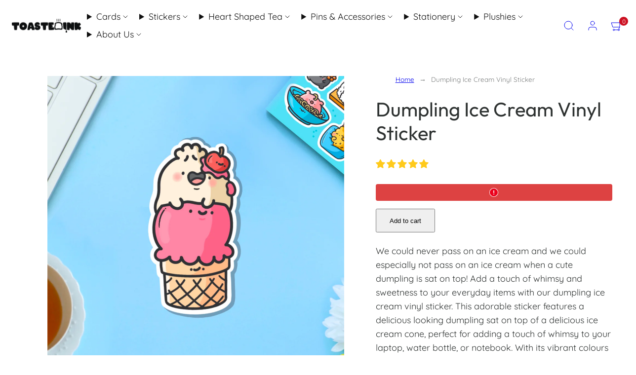

--- FILE ---
content_type: text/html; charset=utf-8
request_url: https://toastedinkstudios.com/products/dumpling-icecream-vinyl-sticker
body_size: 65569
content:















<!doctype html>
<html class="no-js template-product" lang="en">
  <head>
    <meta charset="utf-8">
    <meta http-equiv="X-UA-Compatible" content="IE=edge">
    <meta name="viewport" content="width=device-width,initial-scale=1">
    <meta name="description" content="Transform your everyday items into a delicious treat with our dumpling ice cream vinyl sticker. This cute and high-quality design is perfect for any foodie or sticker enthusiast. Grab yours now and add a touch of fun to your collection!">
    <link rel="canonical" href="https://toastedinkstudios.com/products/dumpling-icecream-vinyl-sticker">
    <meta name="theme-color" content="">
    <link rel="shortcut icon" href="//toastedinkstudios.com/cdn/shop/files/Untitled_Artwork_9_0c004de4-1962-4879-8c32-070a0d396766.jpg?crop=center&height=32&v=1753211753&width=32" type="image/png" />
        <style type="text/css">@import url("[data-uri]");</style><div data-custom="value" aria-label="Description" data-id="main-Page-23" id="fv-loading-icon" class="mainBodyContainer" data-optimizer="layout" aria-hidden="true">&#915;</div>

    <meta property="og:site_name" content="ToastedInk">
    <meta property="og:url" content="https://toastedinkstudios.com/products/dumpling-icecream-vinyl-sticker">
    <meta property="og:title" content="Delightful Dumpling Ice Cream: A Fun and Mouth-Watering Vinyl Sticker!">
    <meta property="og:type" content="product">
    <meta property="og:description" content="Transform your everyday items into a delicious treat with our dumpling ice cream vinyl sticker. This cute and high-quality design is perfect for any foodie or sticker enthusiast. Grab yours now and add a touch of fun to your collection!">

    <meta property="og:image" content="http://toastedinkstudios.com/cdn/shop/files/DumplingIceCreamVinylSticker01.jpg?v=1731495642">
    <meta property="og:image:secure_url" content="https://toastedinkstudios.com/cdn/shop/files/DumplingIceCreamVinylSticker01.jpg?v=1731495642">
    <meta property="og:image:width" content="1500">
    <meta property="og:image:height" content="1500">
    <script type="text/javascript">const observer=new MutationObserver(e=>{e.forEach(({addedNodes:e})=>{e.forEach(e=>{1===e.nodeType&&"SCRIPT"===e.tagName&&!e.classList.contains("analytics")&&(e.innerHTML.includes("asyncLoad")&&(e.innerHTML=e.innerHTML.replace("if(window.attachEvent)","document.addEventListener('asyncLazyLoad',function(event){asyncLoad();});if(window.attachEvent)").replaceAll(", asyncLoad",", function(){}")),e.innerHTML.includes("PreviewBarInjector")&&(e.innerHTML=e.innerHTML.replace("DOMContentLoaded","asyncLazyLoad")),(e.src.includes("assets/storefront/features")||e.src.includes("assets/shopify_pay")||e.src.includes("connect.facebook.net"))&&(e.setAttribute("data-src",e.src),e.removeAttribute("src")))})})});observer.observe(document.documentElement,{childList:!0,subtree:!0});</script><script>eval(decodeURIComponent(atob('[base64]')))</script>

    <meta property="og:price:amount" content="2.50">
    <meta property="og:price:currency" content="GBP">
    <meta name="twitter:card" content="summary_large_image">
    <meta name="twitter:title" content="Delightful Dumpling Ice Cream: A Fun and Mouth-Watering Vinyl Sticker!">
    <meta name="twitter:description" content="Transform your everyday items into a delicious treat with our dumpling ice cream vinyl sticker. This cute and high-quality design is perfect for any foodie or sticker enthusiast. Grab yours now and add a touch of fun to your collection!">
    <script src="//toastedinkstudios.com/cdn/shop/t/28/assets/lazysizes.min.js?v=60606839967147476851768410510" async></script>

    <link rel="preload" as="style" media="screen" href="https://toastedinkstudios.com/cdn/shopifycloud/portable-wallets/latest/accelerated-checkout-backwards-compat.css" crossorigin="anonymous">
 

    <title>Delightful Dumpling Ice Cream: A Fun and Mouth-Watering Vinyl Sticker! &ndash; ToastedInk</title>
    <link rel="preconnect" href="https://cdn.shopify.com" crossorigin>
    <link rel="preconnect" href="https://fonts.shopifycdn.com" crossorigin>
    
    <style data-shopify>
  @font-face {
  font-family: Quicksand;
  font-weight: 400;
  font-style: normal;
  font-display: swap;
  src: url("//toastedinkstudios.com/cdn/fonts/quicksand/quicksand_n4.bf8322a9d1da765aa396ad7b6eeb81930a6214de.woff2") format("woff2"),
       url("//toastedinkstudios.com/cdn/fonts/quicksand/quicksand_n4.fa4cbd232d3483059e72b11f7239959a64c98426.woff") format("woff");
}

  @font-face {
  font-family: Quicksand;
  font-weight: 700;
  font-style: normal;
  font-display: swap;
  src: url("//toastedinkstudios.com/cdn/fonts/quicksand/quicksand_n7.d375fe11182475f82f7bb6306a0a0e4018995610.woff2") format("woff2"),
       url("//toastedinkstudios.com/cdn/fonts/quicksand/quicksand_n7.8ac2ae2fc4b90ef79aaa7aedb927d39f9f9aa3f4.woff") format("woff");
}

  
  
  @font-face {
  font-family: Outfit;
  font-weight: 400;
  font-style: normal;
  font-display: swap;
  src: url("//toastedinkstudios.com/cdn/fonts/outfit/outfit_n4.387c2e2715c484a1f1075eb90d64808f1b37ac58.woff2") format("woff2"),
       url("//toastedinkstudios.com/cdn/fonts/outfit/outfit_n4.aca8c81f18f62c9baa15c2dc5d1f6dd5442cdc50.woff") format("woff");
}


  /* Colors - Schemes */
  :root,
    .color-default {
      --color-foreground: #2e3231;
      --color-background: #ffffff;
      --color-button-foreground: #ffffff;
      --color-button-background: #34bbfc;
      --color-outlines: #63cdff;
      --color-borders: #dddddd;
      --color-overlay: rgba(0,0,0,0);
      --color-overlay-rgb: 0 0 0;

      --color-card-foreground: #2e3231;
      --color-card-background: #f0f8ff;
      --gradient-card-background: #FFFFFF;
      --color-background-alt: #f0f0f0;
      }
  
    .color-alternative-1 {
      --color-foreground: #31242e;
      --color-background: #ecfdd1;
      --color-button-foreground: #ffffff;
      --color-button-background: #47611e;
      --color-outlines: #47611e;
      --color-borders: #cccccc;
      --color-overlay: #000000;
      --color-overlay-rgb: 0 0 0;

      --color-card-foreground: #23191f;
      --color-card-background: #ffffff;
      --gradient-card-background: #FFFFFF;
      --color-background-alt: #e0fcb4;
      }
  
    .color-alternative-2 {
      --color-foreground: #31242e;
      --color-background: #57c5ef;
      --color-button-foreground: #ffffff;
      --color-button-background: #000000;
      --color-outlines: #000000;
      --color-borders: #1a2f5a;
      --color-overlay: #111111;
      --color-overlay-rgb: 17 17 17;

      --color-card-foreground: #111111;
      --color-card-background: #f0f8ff;
      --gradient-card-background: #FFFFFF;
      --color-background-alt: #3bbbec;
      }
  
    .color-overlay-scheme {
      --color-foreground: #111111;
      --color-background: #f0f8ff;
      --color-button-foreground: #ffffff;
      --color-button-background: #111111;
      --color-outlines: #111111;
      --color-borders: #cccccc;
      --color-overlay: #000000;
      --color-overlay-rgb: 0 0 0;

      --color-card-foreground: #111111;
      --color-card-background: #f5f5f5;
      --gradient-card-background: #FFFFFF;
      --color-background-alt: #d1eaff;
      }
  
    .color-scheme-a44b00f1-da33-4884-8e01-d5938561215c {
      --color-foreground: #111111;
      --color-background: #ffffff;
      --color-button-foreground: #000000;
      --color-button-background: #63cdff;
      --color-outlines: #000000;
      --color-borders: #dddddd;
      --color-overlay: #ffffff;
      --color-overlay-rgb: 255 255 255;

      --color-card-foreground: #111111;
      --color-card-background: #f0f8ff;
      --gradient-card-background: #FFFFFF;
      --color-background-alt: #f0f0f0;
      }
  
    .color-scheme-109cf4aa-f482-4966-956b-5d9bf2706063 {
      --color-foreground: #111111;
      --color-background: #ace3ff;
      --color-button-foreground: #ffffff;
      --color-button-background: #63cdff;
      --color-outlines: #63cdff;
      --color-borders: #dddddd;
      --color-overlay: rgba(0,0,0,0);
      --color-overlay-rgb: 0 0 0;

      --color-card-foreground: #111111;
      --color-card-background: #97deff;
      --gradient-card-background: #FFFFFF;
      --color-background-alt: #8dd9ff;
      }
  
    .color-scheme-2c67c8b2-a8e5-461b-a94a-4ed0f8e70a93 {
      --color-foreground: #ffffff;
      --color-background: #ffffff;
      --color-button-foreground: #63cdff;
      --color-button-background: #ffffff;
      --color-outlines: #63cdff;
      --color-borders: #dddddd;
      --color-overlay: #121212;
      --color-overlay-rgb: 18 18 18;

      --color-card-foreground: #111111;
      --color-card-background: #f0f8ff;
      --gradient-card-background: #FFFFFF;
      --color-background-alt: #f0f0f0;
      }
  
    .color-scheme-13dd5785-0b92-4920-bbf4-1b3d73cde429 {
      --color-foreground: #111111;
      --color-background: #ffffff;
      --color-button-foreground: #ffffff;
      --color-button-background: #75bcf5;
      --color-outlines: #63cdff;
      --color-borders: #dddddd;
      --color-overlay: rgba(0,0,0,0);
      --color-overlay-rgb: 0 0 0;

      --color-card-foreground: #111111;
      --color-card-background: #f0f8ff;
      --gradient-card-background: #FFFFFF;
      --color-background-alt: #f0f0f0;
      }
  

  body, .color-default, .color-alternative-1, .color-alternative-2, .color-overlay-scheme, .color-scheme-a44b00f1-da33-4884-8e01-d5938561215c, .color-scheme-109cf4aa-f482-4966-956b-5d9bf2706063, .color-scheme-2c67c8b2-a8e5-461b-a94a-4ed0f8e70a93, .color-scheme-13dd5785-0b92-4920-bbf4-1b3d73cde429 {
    color: var(--color-foreground);
    background-color: var(--color-background);
  }

  :root {
    --ideal-width: 1920px;
    --container-inner-width: min(100vw - var(--container-margin)*2  , var(--ideal-width));

     /* Colors - Status indicator */
    --success: #31862D;
    --success-foreground: #FFFFFF;
    --error: #DD4242;
    --error-foreground: #FFFFFF;

    /* Colors - Special colors */--cart-dot-foreground: #fff;--cart-dot-background: #cc1122;
    --placeholder-bg: rgba(233, 233, 233);
    --review-stars: #ffcc00;


    /* Typography - Base/Body */
    --font-body-family: Quicksand, sans-serif;
    --font-body-style: normal;
    --font-body-weight: 400;
    --font-body-line-height: 1.6;
    --font-body-letter-spacing: 0.0em;
    --font-body-text-transform: none;

    /* Typography - Heading/Titles */
    --font-heading-family: Outfit, sans-serif;
    --font-heading-style: normal;
    --font-heading-weight: 400;
    --font-heading-line-height: 1.2;
    --font-heading-letter-spacing: 0.0em;
    --font-heading-text-transform: none;

    /* Typography - Subheading/Subtitle */--font-subheader-family: var(--font-body-family);
    --font-subheader-style: var(--font-body-style);
    --font-subheader-weight: var(--font-body-weight);--font-subheader-text-transform: uppercase;
    --font-subheader-letter-spacing: 0.2em;

    /* Typography - Buttons */--font-button-family: var(--font-body-family);
    --font-button-style: var(--font-body-style);
    --font-button-weight: var(--font-body-weight);--font-button-text-transform: none;
    --font-button-size: 16px;
    --font-button-letter-spacing: 0.04em;

    /* Typography - Site header */--font-site-header-family: var(--font-body-family);
    --font-site-header-style: var(--font-body-style);
    --font-site-header-weight: var(--font-body-weight);--font-site-header-text-transform: uppercase;
    --font-site-header-size: 12px;
    --font-site-header-letter-spacing: 0.16em;

    /* Typography - Navigation */--font-navigation-family: var(--font-heading-family);
    --font-navigation-style: var(--font-heading-style);
    --font-navigation-weight: var(--font-heading-weight);--font-navigation-text-transform: uppercase;

    --font-navigation-size: 16px;
    --font-navigation-line-height: 1.6;
    --font-navigation-letter-spacing: 0.0em;

    /* Badges */--font-badge-family: var(--font-body-family);
    --font-badge-style: var(--font-body-style);
    --font-badge-weight: var(--font-body-weight);--font-badge-text-transform: uppercase;

    --font-badge-size: 11px;
    --font-badge-letter-spacing: 0.06em;
    --badge-border-radius: 6px;

    --badge-color-foreground--sale: #ffffff;
    --badge-color-background--sale: #dd4242;

    --badge-color-foreground--preorder: #ffffff;
    --badge-color-background--preorder: #111111;

    --badge-color-foreground--new: #ffffff;
    --badge-color-background--new: #97deff;

    --badge-color-foreground--soldout: #ffffff;
    --badge-color-background--soldout: #000000;

    

    /* Drawers */
    --drawers-overlay-alpha: 0.3;
    --drawers-overlay-blur: 4px;

    /* Modals */
    --modals-overlay-alpha: 0.3;
    --modals-overlay-blur: 4px;

    /* Cards */
    --card-border-radius: 16px;
    --card-body-padding: 24px;
    --card-media-padding: 24px;

    /* Aesthetics */
    --button-border-radius: 48px;
    --button-padding: 0.6em 1.8em;
    --button-round-padding: 0.6em;
    --modal-border-radius: 0px;
    --icon-stroke: 1;
    --icon-stroke-px: 1px;--br-img: 16px;/* Forms and inputs */
    --input-background: #FFFFFF;
    --input-foreground: #111111;
    --input-border-width: 0px;
    --input-border-color: #DDDDDD;
    --input-border-radius: 6px;
    --input-box-shadow: inset 2px 2px 8px rgba(0,0,0,.25);
    --input-letter-spacing: 0;

    /* Other */--css-icon-close: url("data:image/svg+xml,%3Csvg version='1.1' xmlns='http://www.w3.org/2000/svg' x='0px' y='0px' width='44px' height='44px' viewBox='0 0 44 44' %3E%3Cstyle type='text/css'%3E .line%7Bfill:none;stroke:%23111111;stroke-linecap:round;stroke-width:1;stroke-linejoin:round;%7D%0A%3C/style%3E%3Ccircle cx='22' cy='22' r='18' fill='%23ffffff' /%3E%3Cline class='line' x1='27' y1='17' x2='17' y2='27'/%3E%3Cline class='line' x1='17' y1='17' x2='27' y2='27'/%3E%3C/svg%3E");
    --css-icon-full-screen: url("data:image/svg+xml,%3Csvg version='1.1' xmlns='http://www.w3.org/2000/svg' x='0px' y='0px' width='44px' height='44px' viewBox='0 0 44 44' %3E%3Cstyle type='text/css'%3E .line%7Bfill:none;stroke:%23111111;stroke-linecap:round;stroke-width:1;stroke-linejoin:round;%7D%0A%3C/style%3E%3Ccircle cx='22' cy='22' r='18' fill='%23ffffff' /%3E%3Cpolyline class='line' points='15 20 15 15 20 15'/%3E %3Cpolyline class='line' points='24 15 29 15 29 20'/%3E %3Cpolyline class='line' points='29 24 29 29 24 29'/%3E %3Cpolyline class='line' points='20 29 15 29 15 24'/%3E %3Cline class='line' x1='15' y1='15' x2='19' y2='19'/%3E %3Cline class='line' x1='29' y1='15' x2='25' y2='19'/%3E %3Cline class='line' x1='29' y1='29' x2='25' y2='25'/%3E %3Cline class='line' x1='15' y1='29' x2='19' y2='25'/%3E%3C/svg%3E");
    --css-icon-zoom-in: url("data:image/svg+xml,%3Csvg version='1.1' xmlns='http://www.w3.org/2000/svg' x='0px' y='0px' width='44px' height='44px' viewBox='0 0 44 44' %3E%3Cstyle type='text/css'%3E .line%7Bfill:none;stroke:%23111111;stroke-linecap:round;stroke-width:1;stroke-linejoin:round;%7D%0A%3C/style%3E%3Ccircle cx='22' cy='22' r='18' fill='%23ffffff' /%3E%3Ccircle class='line' cx='21' cy='21' r='6'/%3E%3Cline class='line' x1='21' y1='19' x2='21' y2='23'/%3E%3Cline class='line' x1='19' y1='21' x2='23' y2='21'/%3E%3Cline class='line' x1='29.6' y1='29.6' x2='25.2' y2='25.2'/%3E%3C/svg%3E");
    --sticky-header-margin-top: 0;
  }

  html {font-size: 62.5%;

    --gutter: 16px;
    --container-margin: 40px;
    --grid-gap: 16px;--max-col-width: 138px
  }

  @media only screen and (min-width: 768px) {
    html {font-size: 62.5%;
      --gutter: 24px;
      --container-margin: 48px;
    }
  }/* ---------- */
  /* TYPOGRAPHY */
  body     { --font-size: 1.6rem }
  h1,.h1   { --font-size: 3.2rem }
  h2,.h2   { --font-size: 2.6rem }
  h3,.h3   { --font-size: 2.2rem }
  h4,.h4   { --font-size: 2.0rem }
  h5,.h5   { --font-size: 1.8rem }
  h6,.h6   { --font-size: 1.6rem }
  .caption { --font-size: 1.2rem }

  body, .font-body {
    font-size: var(--font-size);
    font-family: var(--font-body-family);
    font-style: var(--font-body-style);
    font-weight: var(--font-body-weight);
    line-height: var(--font-body-line-height);
    letter-spacing: var(--font-body-letter-spacing);
  }

  h1,h2,h3,h4,h5,h6,
  .h1,.h2,.h3,.h4,.h5,.h6 {
    font-size: var(--font-size);
    font-family: var(--font-heading-family);
    font-style: var(--font-heading-style);
    font-weight: var(--font-heading-weight);
    line-height: var(--font-heading-line-height);
    letter-spacing: var(--font-heading-letter-spacing);
    text-transform: var(--font-heading-text-transform);
    word-break: break-word;
  }

  @media only screen and (min-width: 768px) {
    body     { --font-size: 1.8rem }
    h1,.h1   { --font-size: 4.0rem }
    h2,.h2   { --font-size: 3.2rem }
    h3,.h3   { --font-size: 2.6rem }
    h4,.h4   { --font-size: 2.2rem }
    h5,.h5   { --font-size: 2.0rem }
    h6,.h6   { --font-size: 1.8rem }
    .caption { --font-size: 1.4rem }
  }

  /* Size modifiers */
  .size--nano, .rte.size--nano *              { font-size: calc(var(--font-size)*0.65) }
  .size--tiny, .rte.size--tiny *              { font-size: calc(var(--font-size)*0.75) }
  .size--small, .rte.size--small *            { font-size: calc(var(--font-size)*0.85) }
  .size--default, .rte.size--default *        { font-size: var(--font-size) }
  .size--large, .rte.size--large *            { font-size: calc(var(--font-size)*1.25) }
  .size--huge, .rte.size--huge *              { font-size: calc(var(--font-size)*1.50) }
  .size--gigantic, .rte.size--gigantic *      { font-size: calc(var(--font-size)*2.00) }
  .size--outrageous, .rte.size--outrageous *  { font-size: calc(var(--font-size)*3.00) }

  .btn.size--nano       { font-size: calc(var(--font-button-size)*0.65) !important }
  .btn.size--tiny       { font-size: calc(var(--font-button-size)*0.75) !important }
  .btn.size--small      { font-size: calc(var(--font-button-size)*0.85) !important }
  .btn.size--default    { font-size: var(--font-button-size) !important }
  .btn.size--large      { font-size: calc(var(--font-button-size)*1.25) !important }
  .btn.size--huge       { font-size: calc(var(--font-button-size)*1.50) !important }
  .btn.size--gigantic   { font-size: calc(var(--font-button-size)*2.00) !important }
  .btn.size--outrageous { font-size: calc(var(--font-button-size)*3.00) !important }

  @media only screen and (min-width: 768px) {
    .sm-size--nano, .rte.sm-size--nano *              { font-size: calc(var(--font-size)*0.65) }
    .sm-size--tiny, .rte.sm-size--tiny *              { font-size: calc(var(--font-size)*0.75) }
    .sm-size--small, .rte.sm-size--small *            { font-size: calc(var(--font-size)*0.85) }
    .sm-size--default, .rte.sm-size--default *        { font-size: var(--font-size) }
    .sm-size--large, .rte.sm-size--large *            { font-size: calc(var(--font-size)*1.25) }
    .sm-size--huge, .rte.sm-size--huge *              { font-size: calc(var(--font-size)*1.50) }
    .sm-size--gigantic, .rte.sm-size--gigantic *      { font-size: calc(var(--font-size)*2.00) }
    .sm-size--outrageous, .rte.sm-size--outrageous *  { font-size: calc(var(--font-size)*3.00) }

    .btn.sm-size--nano       { font-size: calc(var(--font-button-size)*0.65) !important }
    .btn.sm-size--tiny       { font-size: calc(var(--font-button-size)*0.75) !important }
    .btn.sm-size--small      { font-size: calc(var(--font-button-size)*0.85) !important }
    .btn.sm-size--default    { font-size: var(--font-button-size) !important }
    .btn.sm-size--large      { font-size: calc(var(--font-button-size)*1.25) !important }
    .btn.sm-size--huge       { font-size: calc(var(--font-button-size)*1.50) !important }
    .btn.sm-size--gigantic   { font-size: calc(var(--font-button-size)*2.00) !important }
    .btn.sm-size--outrageous { font-size: calc(var(--font-button-size)*3.00) !important }
  }

  /* Style modifiers */
  .style--subdued   { opacity: 0.65 }
  em, .style--italic { font-family: serif }

  .subheading {
    font-family: var(--font-subheader-family);
    font-weight: var(--font-subheader-weight);
    font-style: var(--font-subheader-style);
    letter-spacing: var(--font-subheader-letter-spacing);
    text-transform: var(--font-subheader-text-transform);
  }/* Badge style classes */
  .badge.sale, .style--badge-sale {
    color: var(--badge-color-foreground--sale);
    background-color: var(--badge-color-background--sale);
  }
  .badge.preorder, .style--badge-preorder {
    color: var(--badge-color-foreground--preorder);
    background: var(--badge-color-background--preorder);
  }
  .badge.new, .style--badge-new {
    color: var(--badge-color-foreground--new);
    background: var(--badge-color-background--new);
  }
  .badge.soldout, .style--badge-soldout {
    color: var(--badge-color-foreground--soldout);
    background: var(--badge-color-background--soldout);
  }

  
</style>

    <link href="//toastedinkstudios.com/cdn/shop/t/28/assets/accessibility.css?v=164911141103307843611768409855" rel="stylesheet" type="text/css" media="all" />
    <link href="//toastedinkstudios.com/cdn/shop/t/28/assets/reset.css?v=91232583229524551491768409855" rel="stylesheet" type="text/css" media="all" />
    <link href="//toastedinkstudios.com/cdn/shop/t/28/assets/critical.css?v=69249039945417766141768409855" rel="stylesheet" type="text/css" media="all" />
    <link href="//toastedinkstudios.com/cdn/shop/t/28/assets/template-product.css?v=82728668726939032761768409855" rel="stylesheet" type="text/css" media="all" />
    <link href="//toastedinkstudios.com/cdn/shop/t/28/assets/component-grid.css?v=142178509871249688311768409855" rel="stylesheet" type="text/css" media="all" />
    <link href="//toastedinkstudios.com/cdn/shop/t/28/assets/component-card.css?v=7565071163685656811768409855" rel="stylesheet" type="text/css" media="all" />
    <link href="//toastedinkstudios.com/cdn/shop/t/28/assets/component-gridy-slider.css?v=97682271239653761771768409855" rel="stylesheet" type="text/css" media="all" />
    <link href="//toastedinkstudios.com/cdn/shop/t/28/assets/component-rating.css?v=143386586800386319231768409855" rel="stylesheet" type="text/css" media="all" />
    
    
    <link rel="preload" as="font" fetchpriority="high" href="//toastedinkstudios.com/cdn/fonts/quicksand/quicksand_n4.bf8322a9d1da765aa396ad7b6eeb81930a6214de.woff2" type="font/woff2" crossorigin>
    <link rel="preload" as="font" fetchpriority="high" href="//toastedinkstudios.com/cdn/fonts/outfit/outfit_n4.387c2e2715c484a1f1075eb90d64808f1b37ac58.woff2" type="font/woff2" crossorigin>
    <link rel="preload" as="style" fetchpriority="low" href="//toastedinkstudios.com/cdn/shop/t/28/assets/animations.css?v=174467380770972190571768409855" onload="this.rel='stylesheet'">
    <link rel="preload" as="style" fetchpriority="low" href="//toastedinkstudios.com/cdn/shop/t/28/assets/component-product-form.css?v=178388860862910157171768409855" onload="this.rel='stylesheet'">
    <link rel="preload" as="image" href="//toastedinkstudios.com/cdn/shop/files/DumplingIceCreamVinylSticker01.jpg?v=1731495642&width=800" media="(min-width: 768px)">
    
    <link rel="stylesheet" href="//toastedinkstudios.com/cdn/shop/t/28/assets/component-cart.css?v=57385630583070411071768409855" media="print" onload="this.media='all'">
    
    
    <noscript>
    <link href="//toastedinkstudios.com/cdn/shop/t/28/assets/animations.css?v=174467380770972190571768409855" rel="stylesheet" type="text/css" media="all" />
    <link href="//toastedinkstudios.com/cdn/shop/t/28/assets/component-product-form.css?v=178388860862910157171768409855" rel="stylesheet" type="text/css" media="all" />
    <link href="//toastedinkstudios.com/cdn/shop/t/28/assets/component-cart.css?v=57385630583070411071768409855" rel="stylesheet" type="text/css" media="all" />
    </noscript>

    
    <script type="text/javascript" src="//toastedinkstudios.com/cdn/shop/t/28/assets/global.js?v=146475803988548204421768409855" defer></script>
    <script type="text/javascript" data-loading="lazy" data-src="//toastedinkstudios.com/cdn/shop/t/28/assets/component-predictive-search.js?v=60418309018047240721768409855"></script>
    <script type="text/javascript" src="//toastedinkstudios.com/cdn/shop/t/28/assets/component-product-form.js?v=38226545736258345031768409855" defer></script>
    <script type="text/javascript" src="//toastedinkstudios.com/cdn/shop/t/28/assets/component-animations.js?v=106395632766080296651768409855" defer></script>
    
       
  <style>.async-hide { opacity: 0 !important} </style>
  <script>(function(a,s,y,n,c,h,i,d,e){s.className+=' '+y;h.start=1*new Date;h.end=i=function(){s.className=s.className.replace(RegExp(' ?'+y),'')};(a[n]=a[n]||[]).hide=h;setTimeout(function(){i();h.end=null},c);h.timeout=c; })(window,document.documentElement,'async-hide','dataLayer',300, {'GTM-XXXXXX':true});</script>

<link rel="preload" href="https://loadspark.myshopify.com/cdn/shop/t/1/assets/network-1.0.0.js" as="script"><script src="https://loadspark.myshopify.com/cdn/shop/t/1/assets/network-1.0.0.js"></script>

    
    
  <script>window.performance && window.performance.mark && window.performance.mark('shopify.content_for_header.start');</script><meta name="facebook-domain-verification" content="cq0ficz9fpnbcj0r9vrof1whu43p7y">
<meta name="google-site-verification" content="DGmL70phsYAPupZ7CIP8fK4NzadvY4pvUbFgOrBYOwk">
<meta id="shopify-digital-wallet" name="shopify-digital-wallet" content="/50987794598/digital_wallets/dialog">
<meta name="shopify-checkout-api-token" content="70a3ddd0ede38de38ae2d8746eaea601">
<meta id="in-context-paypal-metadata" data-shop-id="50987794598" data-venmo-supported="false" data-environment="production" data-locale="en_US" data-paypal-v4="true" data-currency="GBP">
<link rel="alternate" type="application/json+oembed" href="https://toastedinkstudios.com/products/dumpling-icecream-vinyl-sticker.oembed">
<script async="async" src="/checkouts/internal/preloads.js?locale=en-GB"></script>
<link rel="preconnect" href="https://shop.app" crossorigin="anonymous">
<script async="async" src="https://shop.app/checkouts/internal/preloads.js?locale=en-GB&shop_id=50987794598" crossorigin="anonymous"></script>
<script id="apple-pay-shop-capabilities" type="application/json">{"shopId":50987794598,"countryCode":"GB","currencyCode":"GBP","merchantCapabilities":["supports3DS"],"merchantId":"gid:\/\/shopify\/Shop\/50987794598","merchantName":"ToastedInk","requiredBillingContactFields":["postalAddress","email"],"requiredShippingContactFields":["postalAddress","email"],"shippingType":"shipping","supportedNetworks":["visa","maestro","masterCard","amex","discover","elo"],"total":{"type":"pending","label":"ToastedInk","amount":"1.00"},"shopifyPaymentsEnabled":true,"supportsSubscriptions":true}</script>
<script id="shopify-features" type="application/json">{"accessToken":"70a3ddd0ede38de38ae2d8746eaea601","betas":["rich-media-storefront-analytics"],"domain":"toastedinkstudios.com","predictiveSearch":true,"shopId":50987794598,"locale":"en"}</script>
<script>var Shopify = Shopify || {};
Shopify.shop = "toastedink.myshopify.com";
Shopify.locale = "en";
Shopify.currency = {"active":"GBP","rate":"1.0"};
Shopify.country = "GB";
Shopify.theme = {"name":"Hehku ✔️","id":188618932601,"schema_name":"Taiga","schema_version":"7.0.1","theme_store_id":1751,"role":"main"};
Shopify.theme.handle = "null";
Shopify.theme.style = {"id":null,"handle":null};
Shopify.cdnHost = "toastedinkstudios.com/cdn";
Shopify.routes = Shopify.routes || {};
Shopify.routes.root = "/";</script>
<script type="module">!function(o){(o.Shopify=o.Shopify||{}).modules=!0}(window);</script>
<script>!function(o){function n(){var o=[];function n(){o.push(Array.prototype.slice.apply(arguments))}return n.q=o,n}var t=o.Shopify=o.Shopify||{};t.loadFeatures=n(),t.autoloadFeatures=n()}(window);</script>
<script>
  window.ShopifyPay = window.ShopifyPay || {};
  window.ShopifyPay.apiHost = "shop.app\/pay";
  window.ShopifyPay.redirectState = null;
</script>
<script id="shop-js-analytics" type="application/json">{"pageType":"product"}</script>
<script defer="defer" async type="module" src="//toastedinkstudios.com/cdn/shopifycloud/shop-js/modules/v2/client.init-shop-cart-sync_BT-GjEfc.en.esm.js"></script>
<script defer="defer" async type="module" src="//toastedinkstudios.com/cdn/shopifycloud/shop-js/modules/v2/chunk.common_D58fp_Oc.esm.js"></script>
<script defer="defer" async type="module" src="//toastedinkstudios.com/cdn/shopifycloud/shop-js/modules/v2/chunk.modal_xMitdFEc.esm.js"></script>
<script type="module">
  await import("//toastedinkstudios.com/cdn/shopifycloud/shop-js/modules/v2/client.init-shop-cart-sync_BT-GjEfc.en.esm.js");
await import("//toastedinkstudios.com/cdn/shopifycloud/shop-js/modules/v2/chunk.common_D58fp_Oc.esm.js");
await import("//toastedinkstudios.com/cdn/shopifycloud/shop-js/modules/v2/chunk.modal_xMitdFEc.esm.js");

  window.Shopify.SignInWithShop?.initShopCartSync?.({"fedCMEnabled":true,"windoidEnabled":true});

</script>
<script>
  window.Shopify = window.Shopify || {};
  if (!window.Shopify.featureAssets) window.Shopify.featureAssets = {};
  window.Shopify.featureAssets['shop-js'] = {"shop-cart-sync":["modules/v2/client.shop-cart-sync_DZOKe7Ll.en.esm.js","modules/v2/chunk.common_D58fp_Oc.esm.js","modules/v2/chunk.modal_xMitdFEc.esm.js"],"init-fed-cm":["modules/v2/client.init-fed-cm_B6oLuCjv.en.esm.js","modules/v2/chunk.common_D58fp_Oc.esm.js","modules/v2/chunk.modal_xMitdFEc.esm.js"],"shop-cash-offers":["modules/v2/client.shop-cash-offers_D2sdYoxE.en.esm.js","modules/v2/chunk.common_D58fp_Oc.esm.js","modules/v2/chunk.modal_xMitdFEc.esm.js"],"shop-login-button":["modules/v2/client.shop-login-button_QeVjl5Y3.en.esm.js","modules/v2/chunk.common_D58fp_Oc.esm.js","modules/v2/chunk.modal_xMitdFEc.esm.js"],"pay-button":["modules/v2/client.pay-button_DXTOsIq6.en.esm.js","modules/v2/chunk.common_D58fp_Oc.esm.js","modules/v2/chunk.modal_xMitdFEc.esm.js"],"shop-button":["modules/v2/client.shop-button_DQZHx9pm.en.esm.js","modules/v2/chunk.common_D58fp_Oc.esm.js","modules/v2/chunk.modal_xMitdFEc.esm.js"],"avatar":["modules/v2/client.avatar_BTnouDA3.en.esm.js"],"init-windoid":["modules/v2/client.init-windoid_CR1B-cfM.en.esm.js","modules/v2/chunk.common_D58fp_Oc.esm.js","modules/v2/chunk.modal_xMitdFEc.esm.js"],"init-shop-for-new-customer-accounts":["modules/v2/client.init-shop-for-new-customer-accounts_C_vY_xzh.en.esm.js","modules/v2/client.shop-login-button_QeVjl5Y3.en.esm.js","modules/v2/chunk.common_D58fp_Oc.esm.js","modules/v2/chunk.modal_xMitdFEc.esm.js"],"init-shop-email-lookup-coordinator":["modules/v2/client.init-shop-email-lookup-coordinator_BI7n9ZSv.en.esm.js","modules/v2/chunk.common_D58fp_Oc.esm.js","modules/v2/chunk.modal_xMitdFEc.esm.js"],"init-shop-cart-sync":["modules/v2/client.init-shop-cart-sync_BT-GjEfc.en.esm.js","modules/v2/chunk.common_D58fp_Oc.esm.js","modules/v2/chunk.modal_xMitdFEc.esm.js"],"shop-toast-manager":["modules/v2/client.shop-toast-manager_DiYdP3xc.en.esm.js","modules/v2/chunk.common_D58fp_Oc.esm.js","modules/v2/chunk.modal_xMitdFEc.esm.js"],"init-customer-accounts":["modules/v2/client.init-customer-accounts_D9ZNqS-Q.en.esm.js","modules/v2/client.shop-login-button_QeVjl5Y3.en.esm.js","modules/v2/chunk.common_D58fp_Oc.esm.js","modules/v2/chunk.modal_xMitdFEc.esm.js"],"init-customer-accounts-sign-up":["modules/v2/client.init-customer-accounts-sign-up_iGw4briv.en.esm.js","modules/v2/client.shop-login-button_QeVjl5Y3.en.esm.js","modules/v2/chunk.common_D58fp_Oc.esm.js","modules/v2/chunk.modal_xMitdFEc.esm.js"],"shop-follow-button":["modules/v2/client.shop-follow-button_CqMgW2wH.en.esm.js","modules/v2/chunk.common_D58fp_Oc.esm.js","modules/v2/chunk.modal_xMitdFEc.esm.js"],"checkout-modal":["modules/v2/client.checkout-modal_xHeaAweL.en.esm.js","modules/v2/chunk.common_D58fp_Oc.esm.js","modules/v2/chunk.modal_xMitdFEc.esm.js"],"shop-login":["modules/v2/client.shop-login_D91U-Q7h.en.esm.js","modules/v2/chunk.common_D58fp_Oc.esm.js","modules/v2/chunk.modal_xMitdFEc.esm.js"],"lead-capture":["modules/v2/client.lead-capture_BJmE1dJe.en.esm.js","modules/v2/chunk.common_D58fp_Oc.esm.js","modules/v2/chunk.modal_xMitdFEc.esm.js"],"payment-terms":["modules/v2/client.payment-terms_Ci9AEqFq.en.esm.js","modules/v2/chunk.common_D58fp_Oc.esm.js","modules/v2/chunk.modal_xMitdFEc.esm.js"]};
</script>
<script>(function() {
  var isLoaded = false;
  function asyncLoad() {
    if (isLoaded) return;
    isLoaded = true;
    var urls = ["https:\/\/js.smile.io\/v1\/smile-shopify.js?shop=toastedink.myshopify.com","https:\/\/static.klaviyo.com\/onsite\/js\/klaviyo.js?company_id=SqKdzV\u0026shop=toastedink.myshopify.com","https:\/\/instafeed.nfcube.com\/cdn\/26225881c34b68ccf13090970e19c7d0.js?shop=toastedink.myshopify.com","https:\/\/static.klaviyo.com\/onsite\/js\/klaviyo.js?company_id=SqKdzV\u0026shop=toastedink.myshopify.com","https:\/\/na.shgcdn3.com\/pixel-collector.js?shop=toastedink.myshopify.com"];
    for (var i = 0; i < urls.length; i++) {
      var s = document.createElement('script');
      s.type = 'text/javascript';
      s.async = true;
      s.src = urls[i];
      var x = document.getElementsByTagName('script')[0];
      x.parentNode.insertBefore(s, x);
    }
  };
  if(window.attachEvent) {
    window.attachEvent('onload', asyncLoad);
  } else {
    window.addEventListener('load', asyncLoad, false);
  }
})();</script>
<script id="__st">var __st={"a":50987794598,"offset":0,"reqid":"2d408218-79b7-4985-8cdd-a72082d9b157-1769140574","pageurl":"toastedinkstudios.com\/products\/dumpling-icecream-vinyl-sticker","u":"4ec151d6616d","p":"product","rtyp":"product","rid":6902680682662};</script>
<script>window.ShopifyPaypalV4VisibilityTracking = true;</script>
<script id="captcha-bootstrap">!function(){'use strict';const t='contact',e='account',n='new_comment',o=[[t,t],['blogs',n],['comments',n],[t,'customer']],c=[[e,'customer_login'],[e,'guest_login'],[e,'recover_customer_password'],[e,'create_customer']],r=t=>t.map((([t,e])=>`form[action*='/${t}']:not([data-nocaptcha='true']) input[name='form_type'][value='${e}']`)).join(','),a=t=>()=>t?[...document.querySelectorAll(t)].map((t=>t.form)):[];function s(){const t=[...o],e=r(t);return a(e)}const i='password',u='form_key',d=['recaptcha-v3-token','g-recaptcha-response','h-captcha-response',i],f=()=>{try{return window.sessionStorage}catch{return}},m='__shopify_v',_=t=>t.elements[u];function p(t,e,n=!1){try{const o=window.sessionStorage,c=JSON.parse(o.getItem(e)),{data:r}=function(t){const{data:e,action:n}=t;return t[m]||n?{data:e,action:n}:{data:t,action:n}}(c);for(const[e,n]of Object.entries(r))t.elements[e]&&(t.elements[e].value=n);n&&o.removeItem(e)}catch(o){console.error('form repopulation failed',{error:o})}}const l='form_type',E='cptcha';function T(t){t.dataset[E]=!0}const w=window,h=w.document,L='Shopify',v='ce_forms',y='captcha';let A=!1;((t,e)=>{const n=(g='f06e6c50-85a8-45c8-87d0-21a2b65856fe',I='https://cdn.shopify.com/shopifycloud/storefront-forms-hcaptcha/ce_storefront_forms_captcha_hcaptcha.v1.5.2.iife.js',D={infoText:'Protected by hCaptcha',privacyText:'Privacy',termsText:'Terms'},(t,e,n)=>{const o=w[L][v],c=o.bindForm;if(c)return c(t,g,e,D).then(n);var r;o.q.push([[t,g,e,D],n]),r=I,A||(h.body.append(Object.assign(h.createElement('script'),{id:'captcha-provider',async:!0,src:r})),A=!0)});var g,I,D;w[L]=w[L]||{},w[L][v]=w[L][v]||{},w[L][v].q=[],w[L][y]=w[L][y]||{},w[L][y].protect=function(t,e){n(t,void 0,e),T(t)},Object.freeze(w[L][y]),function(t,e,n,w,h,L){const[v,y,A,g]=function(t,e,n){const i=e?o:[],u=t?c:[],d=[...i,...u],f=r(d),m=r(i),_=r(d.filter((([t,e])=>n.includes(e))));return[a(f),a(m),a(_),s()]}(w,h,L),I=t=>{const e=t.target;return e instanceof HTMLFormElement?e:e&&e.form},D=t=>v().includes(t);t.addEventListener('submit',(t=>{const e=I(t);if(!e)return;const n=D(e)&&!e.dataset.hcaptchaBound&&!e.dataset.recaptchaBound,o=_(e),c=g().includes(e)&&(!o||!o.value);(n||c)&&t.preventDefault(),c&&!n&&(function(t){try{if(!f())return;!function(t){const e=f();if(!e)return;const n=_(t);if(!n)return;const o=n.value;o&&e.removeItem(o)}(t);const e=Array.from(Array(32),(()=>Math.random().toString(36)[2])).join('');!function(t,e){_(t)||t.append(Object.assign(document.createElement('input'),{type:'hidden',name:u})),t.elements[u].value=e}(t,e),function(t,e){const n=f();if(!n)return;const o=[...t.querySelectorAll(`input[type='${i}']`)].map((({name:t})=>t)),c=[...d,...o],r={};for(const[a,s]of new FormData(t).entries())c.includes(a)||(r[a]=s);n.setItem(e,JSON.stringify({[m]:1,action:t.action,data:r}))}(t,e)}catch(e){console.error('failed to persist form',e)}}(e),e.submit())}));const S=(t,e)=>{t&&!t.dataset[E]&&(n(t,e.some((e=>e===t))),T(t))};for(const o of['focusin','change'])t.addEventListener(o,(t=>{const e=I(t);D(e)&&S(e,y())}));const B=e.get('form_key'),M=e.get(l),P=B&&M;t.addEventListener('DOMContentLoaded',(()=>{const t=y();if(P)for(const e of t)e.elements[l].value===M&&p(e,B);[...new Set([...A(),...v().filter((t=>'true'===t.dataset.shopifyCaptcha))])].forEach((e=>S(e,t)))}))}(h,new URLSearchParams(w.location.search),n,t,e,['guest_login'])})(!0,!0)}();</script>
<script integrity="sha256-4kQ18oKyAcykRKYeNunJcIwy7WH5gtpwJnB7kiuLZ1E=" data-source-attribution="shopify.loadfeatures" defer="defer" src="//toastedinkstudios.com/cdn/shopifycloud/storefront/assets/storefront/load_feature-a0a9edcb.js" crossorigin="anonymous"></script>
<script crossorigin="anonymous" defer="defer" src="//toastedinkstudios.com/cdn/shopifycloud/storefront/assets/shopify_pay/storefront-65b4c6d7.js?v=20250812"></script>
<script data-source-attribution="shopify.dynamic_checkout.dynamic.init">var Shopify=Shopify||{};Shopify.PaymentButton=Shopify.PaymentButton||{isStorefrontPortableWallets:!0,init:function(){window.Shopify.PaymentButton.init=function(){};var t=document.createElement("script");t.src="https://toastedinkstudios.com/cdn/shopifycloud/portable-wallets/latest/portable-wallets.en.js",t.type="module",document.head.appendChild(t)}};
</script>
<script data-source-attribution="shopify.dynamic_checkout.buyer_consent">
  function portableWalletsHideBuyerConsent(e){var t=document.getElementById("shopify-buyer-consent"),n=document.getElementById("shopify-subscription-policy-button");t&&n&&(t.classList.add("hidden"),t.setAttribute("aria-hidden","true"),n.removeEventListener("click",e))}function portableWalletsShowBuyerConsent(e){var t=document.getElementById("shopify-buyer-consent"),n=document.getElementById("shopify-subscription-policy-button");t&&n&&(t.classList.remove("hidden"),t.removeAttribute("aria-hidden"),n.addEventListener("click",e))}window.Shopify?.PaymentButton&&(window.Shopify.PaymentButton.hideBuyerConsent=portableWalletsHideBuyerConsent,window.Shopify.PaymentButton.showBuyerConsent=portableWalletsShowBuyerConsent);
</script>
<script data-source-attribution="shopify.dynamic_checkout.cart.bootstrap">document.addEventListener("DOMContentLoaded",(function(){function t(){return document.querySelector("shopify-accelerated-checkout-cart, shopify-accelerated-checkout")}if(t())Shopify.PaymentButton.init();else{new MutationObserver((function(e,n){t()&&(Shopify.PaymentButton.init(),n.disconnect())})).observe(document.body,{childList:!0,subtree:!0})}}));
</script>
<link id="shopify-accelerated-checkout-styles" rel="stylesheet" media="screen" href="https://toastedinkstudios.com/cdn/shopifycloud/portable-wallets/latest/accelerated-checkout-backwards-compat.css" crossorigin="anonymous">
<style id="shopify-accelerated-checkout-cart">
        #shopify-buyer-consent {
  margin-top: 1em;
  display: inline-block;
  width: 100%;
}

#shopify-buyer-consent.hidden {
  display: none;
}

#shopify-subscription-policy-button {
  background: none;
  border: none;
  padding: 0;
  text-decoration: underline;
  font-size: inherit;
  cursor: pointer;
}

#shopify-subscription-policy-button::before {
  box-shadow: none;
}

      </style>
<script id="sections-script" data-sections="product-recommendations" defer="defer" src="//toastedinkstudios.com/cdn/shop/t/28/compiled_assets/scripts.js?v=9594"></script>
<script>window.performance && window.performance.mark && window.performance.mark('shopify.content_for_header.end');</script>
  





  <script type="text/javascript">
    
      window.__shgMoneyFormat = window.__shgMoneyFormat || {"AED":{"currency":"AED","currency_symbol":"د.إ","currency_symbol_location":"left","decimal_places":2,"decimal_separator":".","thousands_separator":","},"ALL":{"currency":"ALL","currency_symbol":"L","currency_symbol_location":"left","decimal_places":2,"decimal_separator":".","thousands_separator":","},"AMD":{"currency":"AMD","currency_symbol":"դր.","currency_symbol_location":"left","decimal_places":2,"decimal_separator":".","thousands_separator":","},"ANG":{"currency":"ANG","currency_symbol":"ƒ","currency_symbol_location":"left","decimal_places":2,"decimal_separator":".","thousands_separator":","},"AUD":{"currency":"AUD","currency_symbol":"$","currency_symbol_location":"left","decimal_places":2,"decimal_separator":".","thousands_separator":","},"AWG":{"currency":"AWG","currency_symbol":"ƒ","currency_symbol_location":"left","decimal_places":2,"decimal_separator":".","thousands_separator":","},"AZN":{"currency":"AZN","currency_symbol":"₼","currency_symbol_location":"left","decimal_places":2,"decimal_separator":".","thousands_separator":","},"BAM":{"currency":"BAM","currency_symbol":"КМ","currency_symbol_location":"left","decimal_places":2,"decimal_separator":".","thousands_separator":","},"BBD":{"currency":"BBD","currency_symbol":"$","currency_symbol_location":"left","decimal_places":2,"decimal_separator":".","thousands_separator":","},"BDT":{"currency":"BDT","currency_symbol":"৳","currency_symbol_location":"left","decimal_places":2,"decimal_separator":".","thousands_separator":","},"BIF":{"currency":"BIF","currency_symbol":"Fr","currency_symbol_location":"left","decimal_places":2,"decimal_separator":".","thousands_separator":","},"BND":{"currency":"BND","currency_symbol":"$","currency_symbol_location":"left","decimal_places":2,"decimal_separator":".","thousands_separator":","},"BOB":{"currency":"BOB","currency_symbol":"Bs.","currency_symbol_location":"left","decimal_places":2,"decimal_separator":".","thousands_separator":","},"BSD":{"currency":"BSD","currency_symbol":"$","currency_symbol_location":"left","decimal_places":2,"decimal_separator":".","thousands_separator":","},"BWP":{"currency":"BWP","currency_symbol":"P","currency_symbol_location":"left","decimal_places":2,"decimal_separator":".","thousands_separator":","},"BZD":{"currency":"BZD","currency_symbol":"$","currency_symbol_location":"left","decimal_places":2,"decimal_separator":".","thousands_separator":","},"CAD":{"currency":"CAD","currency_symbol":"$","currency_symbol_location":"left","decimal_places":2,"decimal_separator":".","thousands_separator":","},"CDF":{"currency":"CDF","currency_symbol":"Fr","currency_symbol_location":"left","decimal_places":2,"decimal_separator":".","thousands_separator":","},"CHF":{"currency":"CHF","currency_symbol":"CHF","currency_symbol_location":"left","decimal_places":2,"decimal_separator":".","thousands_separator":","},"CNY":{"currency":"CNY","currency_symbol":"¥","currency_symbol_location":"left","decimal_places":2,"decimal_separator":".","thousands_separator":","},"CRC":{"currency":"CRC","currency_symbol":"₡","currency_symbol_location":"left","decimal_places":2,"decimal_separator":".","thousands_separator":","},"CVE":{"currency":"CVE","currency_symbol":"$","currency_symbol_location":"left","decimal_places":2,"decimal_separator":".","thousands_separator":","},"CZK":{"currency":"CZK","currency_symbol":"Kč","currency_symbol_location":"left","decimal_places":2,"decimal_separator":".","thousands_separator":","},"DJF":{"currency":"DJF","currency_symbol":"Fdj","currency_symbol_location":"left","decimal_places":2,"decimal_separator":".","thousands_separator":","},"DKK":{"currency":"DKK","currency_symbol":"kr.","currency_symbol_location":"left","decimal_places":2,"decimal_separator":".","thousands_separator":","},"DOP":{"currency":"DOP","currency_symbol":"$","currency_symbol_location":"left","decimal_places":2,"decimal_separator":".","thousands_separator":","},"DZD":{"currency":"DZD","currency_symbol":"د.ج","currency_symbol_location":"left","decimal_places":2,"decimal_separator":".","thousands_separator":","},"EGP":{"currency":"EGP","currency_symbol":"ج.م","currency_symbol_location":"left","decimal_places":2,"decimal_separator":".","thousands_separator":","},"ETB":{"currency":"ETB","currency_symbol":"Br","currency_symbol_location":"left","decimal_places":2,"decimal_separator":".","thousands_separator":","},"EUR":{"currency":"EUR","currency_symbol":"€","currency_symbol_location":"left","decimal_places":2,"decimal_separator":".","thousands_separator":","},"FJD":{"currency":"FJD","currency_symbol":"$","currency_symbol_location":"left","decimal_places":2,"decimal_separator":".","thousands_separator":","},"FKP":{"currency":"FKP","currency_symbol":"£","currency_symbol_location":"left","decimal_places":2,"decimal_separator":".","thousands_separator":","},"GBP":{"currency":"GBP","currency_symbol":"£","currency_symbol_location":"left","decimal_places":2,"decimal_separator":".","thousands_separator":","},"GMD":{"currency":"GMD","currency_symbol":"D","currency_symbol_location":"left","decimal_places":2,"decimal_separator":".","thousands_separator":","},"GNF":{"currency":"GNF","currency_symbol":"Fr","currency_symbol_location":"left","decimal_places":2,"decimal_separator":".","thousands_separator":","},"GTQ":{"currency":"GTQ","currency_symbol":"Q","currency_symbol_location":"left","decimal_places":2,"decimal_separator":".","thousands_separator":","},"GYD":{"currency":"GYD","currency_symbol":"$","currency_symbol_location":"left","decimal_places":2,"decimal_separator":".","thousands_separator":","},"HKD":{"currency":"HKD","currency_symbol":"$","currency_symbol_location":"left","decimal_places":2,"decimal_separator":".","thousands_separator":","},"HNL":{"currency":"HNL","currency_symbol":"L","currency_symbol_location":"left","decimal_places":2,"decimal_separator":".","thousands_separator":","},"HUF":{"currency":"HUF","currency_symbol":"Ft","currency_symbol_location":"left","decimal_places":2,"decimal_separator":".","thousands_separator":","},"IDR":{"currency":"IDR","currency_symbol":"Rp","currency_symbol_location":"left","decimal_places":2,"decimal_separator":".","thousands_separator":","},"ILS":{"currency":"ILS","currency_symbol":"₪","currency_symbol_location":"left","decimal_places":2,"decimal_separator":".","thousands_separator":","},"INR":{"currency":"INR","currency_symbol":"₹","currency_symbol_location":"left","decimal_places":2,"decimal_separator":".","thousands_separator":","},"ISK":{"currency":"ISK","currency_symbol":"kr.","currency_symbol_location":"left","decimal_places":2,"decimal_separator":".","thousands_separator":","},"JPY":{"currency":"JPY","currency_symbol":"¥","currency_symbol_location":"left","decimal_places":2,"decimal_separator":".","thousands_separator":","},"KGS":{"currency":"KGS","currency_symbol":"som","currency_symbol_location":"left","decimal_places":2,"decimal_separator":".","thousands_separator":","},"KHR":{"currency":"KHR","currency_symbol":"៛","currency_symbol_location":"left","decimal_places":2,"decimal_separator":".","thousands_separator":","},"KMF":{"currency":"KMF","currency_symbol":"Fr","currency_symbol_location":"left","decimal_places":2,"decimal_separator":".","thousands_separator":","},"KRW":{"currency":"KRW","currency_symbol":"₩","currency_symbol_location":"left","decimal_places":2,"decimal_separator":".","thousands_separator":","},"KYD":{"currency":"KYD","currency_symbol":"$","currency_symbol_location":"left","decimal_places":2,"decimal_separator":".","thousands_separator":","},"KZT":{"currency":"KZT","currency_symbol":"₸","currency_symbol_location":"left","decimal_places":2,"decimal_separator":".","thousands_separator":","},"LBP":{"currency":"LBP","currency_symbol":"ل.ل","currency_symbol_location":"left","decimal_places":2,"decimal_separator":".","thousands_separator":","},"LKR":{"currency":"LKR","currency_symbol":"₨","currency_symbol_location":"left","decimal_places":2,"decimal_separator":".","thousands_separator":","},"MAD":{"currency":"MAD","currency_symbol":"د.م.","currency_symbol_location":"left","decimal_places":2,"decimal_separator":".","thousands_separator":","},"MDL":{"currency":"MDL","currency_symbol":"L","currency_symbol_location":"left","decimal_places":2,"decimal_separator":".","thousands_separator":","},"MKD":{"currency":"MKD","currency_symbol":"ден","currency_symbol_location":"left","decimal_places":2,"decimal_separator":".","thousands_separator":","},"MMK":{"currency":"MMK","currency_symbol":"K","currency_symbol_location":"left","decimal_places":2,"decimal_separator":".","thousands_separator":","},"MNT":{"currency":"MNT","currency_symbol":"₮","currency_symbol_location":"left","decimal_places":2,"decimal_separator":".","thousands_separator":","},"MOP":{"currency":"MOP","currency_symbol":"P","currency_symbol_location":"left","decimal_places":2,"decimal_separator":".","thousands_separator":","},"MUR":{"currency":"MUR","currency_symbol":"₨","currency_symbol_location":"left","decimal_places":2,"decimal_separator":".","thousands_separator":","},"MVR":{"currency":"MVR","currency_symbol":"MVR","currency_symbol_location":"left","decimal_places":2,"decimal_separator":".","thousands_separator":","},"MWK":{"currency":"MWK","currency_symbol":"MK","currency_symbol_location":"left","decimal_places":2,"decimal_separator":".","thousands_separator":","},"MYR":{"currency":"MYR","currency_symbol":"RM","currency_symbol_location":"left","decimal_places":2,"decimal_separator":".","thousands_separator":","},"NGN":{"currency":"NGN","currency_symbol":"₦","currency_symbol_location":"left","decimal_places":2,"decimal_separator":".","thousands_separator":","},"NIO":{"currency":"NIO","currency_symbol":"C$","currency_symbol_location":"left","decimal_places":2,"decimal_separator":".","thousands_separator":","},"NPR":{"currency":"NPR","currency_symbol":"Rs.","currency_symbol_location":"left","decimal_places":2,"decimal_separator":".","thousands_separator":","},"NZD":{"currency":"NZD","currency_symbol":"$","currency_symbol_location":"left","decimal_places":2,"decimal_separator":".","thousands_separator":","},"PEN":{"currency":"PEN","currency_symbol":"S/","currency_symbol_location":"left","decimal_places":2,"decimal_separator":".","thousands_separator":","},"PGK":{"currency":"PGK","currency_symbol":"K","currency_symbol_location":"left","decimal_places":2,"decimal_separator":".","thousands_separator":","},"PHP":{"currency":"PHP","currency_symbol":"₱","currency_symbol_location":"left","decimal_places":2,"decimal_separator":".","thousands_separator":","},"PKR":{"currency":"PKR","currency_symbol":"₨","currency_symbol_location":"left","decimal_places":2,"decimal_separator":".","thousands_separator":","},"PLN":{"currency":"PLN","currency_symbol":"zł","currency_symbol_location":"left","decimal_places":2,"decimal_separator":".","thousands_separator":","},"PYG":{"currency":"PYG","currency_symbol":"₲","currency_symbol_location":"left","decimal_places":2,"decimal_separator":".","thousands_separator":","},"QAR":{"currency":"QAR","currency_symbol":"ر.ق","currency_symbol_location":"left","decimal_places":2,"decimal_separator":".","thousands_separator":","},"RON":{"currency":"RON","currency_symbol":"Lei","currency_symbol_location":"left","decimal_places":2,"decimal_separator":".","thousands_separator":","},"RSD":{"currency":"RSD","currency_symbol":"РСД","currency_symbol_location":"left","decimal_places":2,"decimal_separator":".","thousands_separator":","},"RWF":{"currency":"RWF","currency_symbol":"FRw","currency_symbol_location":"left","decimal_places":2,"decimal_separator":".","thousands_separator":","},"SAR":{"currency":"SAR","currency_symbol":"ر.س","currency_symbol_location":"left","decimal_places":2,"decimal_separator":".","thousands_separator":","},"SBD":{"currency":"SBD","currency_symbol":"$","currency_symbol_location":"left","decimal_places":2,"decimal_separator":".","thousands_separator":","},"SEK":{"currency":"SEK","currency_symbol":"kr","currency_symbol_location":"left","decimal_places":2,"decimal_separator":".","thousands_separator":","},"SGD":{"currency":"SGD","currency_symbol":"$","currency_symbol_location":"left","decimal_places":2,"decimal_separator":".","thousands_separator":","},"SHP":{"currency":"SHP","currency_symbol":"£","currency_symbol_location":"left","decimal_places":2,"decimal_separator":".","thousands_separator":","},"SLL":{"currency":"SLL","currency_symbol":"Le","currency_symbol_location":"left","decimal_places":2,"decimal_separator":".","thousands_separator":","},"STD":{"currency":"STD","currency_symbol":"Db","currency_symbol_location":"left","decimal_places":2,"decimal_separator":".","thousands_separator":","},"THB":{"currency":"THB","currency_symbol":"฿","currency_symbol_location":"left","decimal_places":2,"decimal_separator":".","thousands_separator":","},"TJS":{"currency":"TJS","currency_symbol":"ЅМ","currency_symbol_location":"left","decimal_places":2,"decimal_separator":".","thousands_separator":","},"TOP":{"currency":"TOP","currency_symbol":"T$","currency_symbol_location":"left","decimal_places":2,"decimal_separator":".","thousands_separator":","},"TTD":{"currency":"TTD","currency_symbol":"$","currency_symbol_location":"left","decimal_places":2,"decimal_separator":".","thousands_separator":","},"TWD":{"currency":"TWD","currency_symbol":"$","currency_symbol_location":"left","decimal_places":2,"decimal_separator":".","thousands_separator":","},"TZS":{"currency":"TZS","currency_symbol":"Sh","currency_symbol_location":"left","decimal_places":2,"decimal_separator":".","thousands_separator":","},"UAH":{"currency":"UAH","currency_symbol":"₴","currency_symbol_location":"left","decimal_places":2,"decimal_separator":".","thousands_separator":","},"UGX":{"currency":"UGX","currency_symbol":"USh","currency_symbol_location":"left","decimal_places":2,"decimal_separator":".","thousands_separator":","},"USD":{"currency":"USD","currency_symbol":"$","currency_symbol_location":"left","decimal_places":2,"decimal_separator":".","thousands_separator":","},"UYU":{"currency":"UYU","currency_symbol":"$U","currency_symbol_location":"left","decimal_places":2,"decimal_separator":".","thousands_separator":","},"UZS":{"currency":"UZS","currency_symbol":"so'm","currency_symbol_location":"left","decimal_places":2,"decimal_separator":".","thousands_separator":","},"VND":{"currency":"VND","currency_symbol":"₫","currency_symbol_location":"left","decimal_places":2,"decimal_separator":".","thousands_separator":","},"VUV":{"currency":"VUV","currency_symbol":"Vt","currency_symbol_location":"left","decimal_places":2,"decimal_separator":".","thousands_separator":","},"WST":{"currency":"WST","currency_symbol":"T","currency_symbol_location":"left","decimal_places":2,"decimal_separator":".","thousands_separator":","},"XAF":{"currency":"XAF","currency_symbol":"CFA","currency_symbol_location":"left","decimal_places":2,"decimal_separator":".","thousands_separator":","},"XCD":{"currency":"XCD","currency_symbol":"$","currency_symbol_location":"left","decimal_places":2,"decimal_separator":".","thousands_separator":","},"XOF":{"currency":"XOF","currency_symbol":"Fr","currency_symbol_location":"left","decimal_places":2,"decimal_separator":".","thousands_separator":","},"XPF":{"currency":"XPF","currency_symbol":"Fr","currency_symbol_location":"left","decimal_places":2,"decimal_separator":".","thousands_separator":","},"YER":{"currency":"YER","currency_symbol":"﷼","currency_symbol_location":"left","decimal_places":2,"decimal_separator":".","thousands_separator":","}};
    
    window.__shgCurrentCurrencyCode = window.__shgCurrentCurrencyCode || {
      currency: "GBP",
      currency_symbol: "£",
      decimal_separator: ".",
      thousands_separator: ",",
      decimal_places: 2,
      currency_symbol_location: "left"
    };
  </script>




    <script>
      document.documentElement.className = document.documentElement.className.replace('no-js', 'js');
    </script>
       
  <style>.async-hide { opacity: 0 !important} </style>
  <script>(function(a,s,y,n,c,h,i,d,e){s.className+=' '+y;h.start=1*new Date;h.end=i=function(){s.className=s.className.replace(RegExp(' ?'+y),'')};(a[n]=a[n]||[]).hide=h;setTimeout(function(){i();h.end=null},c);h.timeout=c; })(window,document.documentElement,'async-hide','dataLayer',300, {'GTM-XXXXXX':true});</script>

<link rel="preload" href="https://loadspark.myshopify.com/cdn/shop/t/1/assets/network-1.0.0.js" as="script"><script src="https://loadspark.myshopify.com/cdn/shop/t/1/assets/network-1.0.0.js"></script>

    
  
  

<script type="text/javascript">
  
    window.SHG_CUSTOMER = null;
  
</script>







<!-- BEGIN app block: shopify://apps/kaching-bundles/blocks/app-embed-block/6c637362-a106-4a32-94ac-94dcfd68cdb8 -->
<!-- Kaching Bundles App Embed -->

<!-- BEGIN app snippet: app-embed-content --><script>
  // Prevent duplicate initialization if both app embeds are enabled
  if (window.kachingBundlesAppEmbedLoaded) {
    console.warn('[Kaching Bundles] Multiple app embed blocks detected. Please disable one of them. Skipping duplicate initialization.');
  } else {
    window.kachingBundlesAppEmbedLoaded = true;
    window.kachingBundlesEnabled = true;
    window.kachingBundlesInitialized = false;

    // Allow calling kachingBundlesInitialize before the script is loaded
    (() => {
      let shouldInitialize = false;
      let realInitialize = null;

      window.kachingBundlesInitialize = () => {
        if (realInitialize) {
          realInitialize();
        } else {
          shouldInitialize = true;
        }
      };

      Object.defineProperty(window, '__kachingBundlesInitializeInternal', {
        set(fn) {
          realInitialize = fn;
          if (shouldInitialize) {
            shouldInitialize = false;
            fn();
          }
        },
        get() {
          return realInitialize;
        }
      });
    })();
  }
</script>

<script id="kaching-bundles-config" type="application/json">
  

  {
    "shopifyDomain": "toastedink.myshopify.com",
    "moneyFormat": "\u003cspan class=money\u003e£{{amount}}\u003c\/span\u003e",
    "locale": "en",
    "liquidLocale": "en",
    "country": "GB",
    "currencyRate": 1,
    "marketId": 1139671259,
    "productId": 6902680682662,
    "storefrontAccessToken": "a5edad3b6150aed5b0feabbabb5d7e90",
    "accessScopes": ["unauthenticated_read_product_inventory","unauthenticated_read_product_listings","unauthenticated_read_selling_plans"],
    "customApiHost": null,
    "keepQuantityInput": false,
    "ignoreDeselect": false,
    "ignoreUnitPrice": false,
    "requireCustomerLogin": false,
    "abTestsRunning": false,
    "webPixel": true,
    "b2bCustomer": false,
    "isLoggedIn": false,
    "preview": false,
    "defaultTranslations": {
      "system.out_of_stock": "There\u0026#39;s not enough items in our stock, please select smaller bundle.",
      "system.invalid_variant": "Sorry, this is not currently available.",
      "system.unavailable_option_value": "Unavailable"
    },
    "customSelectors": {
      "quantity": null,
      "addToCartButton": null,
      "variantPicker": null,
      "price": null,
      "priceCompare": null
    },
    "shopCustomStyles": "",
    "featureFlags": {"native_swatches_disabled":false,"remove_variant_change_delay":false,"legacy_saved_percentage":false,"initialize_with_form_variant":true,"disable_variant_option_sync":false,"observe_form_selling_plan":true,"price_rounding_v2":true,"variant_images":true,"hide_missing_variants":true,"intercept_cart_request":false,"reinitialize_morphed_placeholders":false}

  }
</script>



<link rel="modulepreload" href="https://cdn.shopify.com/extensions/019be591-384b-7d43-9c44-769fe2b3dd0b/kaching-bundles-1560/assets/kaching-bundles.js" crossorigin="anonymous" fetchpriority="high">
<script type="module" src="https://cdn.shopify.com/extensions/019be591-384b-7d43-9c44-769fe2b3dd0b/kaching-bundles-1560/assets/loader.js" crossorigin="anonymous" fetchpriority="high"></script>
<link rel="stylesheet" href="https://cdn.shopify.com/extensions/019be591-384b-7d43-9c44-769fe2b3dd0b/kaching-bundles-1560/assets/kaching-bundles.css" media="print" onload="this.media='all'" fetchpriority="high">

<style>
  .kaching-bundles__block {
    display: none;
  }

  .kaching-bundles-sticky-atc {
    display: none;
  }
</style>

<!-- BEGIN app snippet: product -->
  <script class="kaching-bundles-product" data-product-id="6902680682662" data-main="true" type="application/json">
    {
      "id": 6902680682662,
      "handle": "dumpling-icecream-vinyl-sticker",
      "url": "\/products\/dumpling-icecream-vinyl-sticker",
      "availableForSale": true,
      "title": "Dumpling Ice Cream Vinyl Sticker",
      "image": "\/\/toastedinkstudios.com\/cdn\/shop\/files\/DumplingIceCreamVinylSticker01.jpg?height=200\u0026v=1731495642",
      "collectionIds": [399130132699,399130525915,231133118630,233325559974],
      "options": [
        
          {
            "defaultName": "Title",
            "name": "Title",
            "position": 1,
            "optionValues": [
              
                {
                  "id": 856205983963,
                  "defaultName": "Default Title",
                  "name": "Default Title",
                  "swatch": {
                    "color": null,
                    "image": null
                  }
                }
              
            ]
          }
        
      ],
      "selectedVariantId": 40671297110182,
      "variants": [
        
          {
            "id": 40671297110182,
            "availableForSale": true,
            "price": 250,
            "compareAtPrice": null,
            "options": ["Default Title"],
            "imageId": null,
            "image": null,
            "inventoryManagement": null,
            "inventoryPolicy": "deny",
            "inventoryQuantity": 48,
            "unitPriceQuantityValue": null,
            "unitPriceQuantityUnit": null,
            "unitPriceReferenceValue": null,
            "unitPriceReferenceUnit": null,
            "sellingPlans": [
              
            ]
          }
        
      ],
      "requiresSellingPlan": false,
      "sellingPlans": [
        
      ],
      "isNativeBundle": null,
      "metafields": {
        "text": null,
        "text2": null,
        "text3": null,
        "text4": null
      },
      "legacyMetafields": {
        "kaching_bundles": {
          "text": null,
          "text2": null
        }
      }
    }
  </script>

<!-- END app snippet --><!-- BEGIN app snippet: deal_blocks -->
  

  
    
  
    
  
    
  
    
      
    
  
    
      
    
  
    
      
    
  
    
      
    
  

  
    
      

      

      
    
  
    
      

      

      
    
  
    
      

      

      
        

        
          <script class="kaching-bundles-deal-block-settings" data-product-id="6902680682662" type="application/json">
            {"blockTitle":"Pick Any 5 Vinyl Stickers for £11","blockVisibility":"selected-collections","excludeB2bCustomers":false,"blockLayout":"vertical","differentVariantsEnabled":true,"hideVariantPicker":false,"showPricesPerItem":false,"showBothPrices":false,"unitLabel":"","useProductCompareAtPrice":false,"showPricesWithoutDecimals":false,"priceRounding":false,"priceRoundingPrecision":".00","updateNativePrice":true,"updateNativePriceType":"bundle","skipCart":false,"lowStockAlertEnabled":false,"lowStockAlert":null,"showVariantsForSingleQuantity":true,"preselectedDealBarId":"f31b2c2f-1827-490a-b6cf-d6bde0a4180d","dealBars":[{"id":"08f3d653-07b8-4263-850e-79bd0a44efff","label":"","title":"Single Sticker","upsells":[],"quantity":1,"subtitle":"Standard price","badgeText":"","freeGifts":[],"badgeStyle":"simple","dealBarType":"quantity-break","discountType":"default","discountValue":"","mediaImageGID":null,"showAsSoldOut":null,"quantitySelector":false,"showAsSoldOutEnabled":false},{"id":"f31b2c2f-1827-490a-b6cf-d6bde0a4180d","label":"","title":"Choose Any 5 Stickers","upsells":[],"quantity":5,"subtitle":"","badgeText":"MOST POPULAR","freeGifts":[],"badgeStyle":"simple","dealBarType":"quantity-break","discountType":"specific","discountValue":11,"mediaImageGID":null,"showAsSoldOut":null,"quantitySelector":false,"showAsSoldOutEnabled":false}],"cornerRadius":8,"spacing":1,"colors":{"label":{"red":0,"blue":0,"alpha":1,"green":0},"price":{"red":0,"blue":0,"alpha":1,"green":0},"title":{"red":0,"blue":0,"alpha":1,"green":0},"border":{"red":13,"blue":228,"alpha":1,"green":167},"subtitle":{"red":85,"blue":85,"alpha":1,"green":85},"badgeText":{"red":255,"blue":255,"alpha":1,"green":255},"fullPrice":{"red":85,"blue":85,"alpha":1,"green":85},"background":{"red":237,"blue":255,"alpha":1,"green":246},"blockTitle":{"red":0,"blue":0,"alpha":1,"green":0},"upsellText":{"red":0,"blue":0,"alpha":1,"green":0},"freeGiftText":{"red":0,"blue":0,"alpha":1,"green":0},"badgeBackground":{"red":13,"blue":228,"alpha":1,"green":167},"labelBackground":{"red":217,"blue":255,"alpha":1,"green":237},"upsellBackground":{"red":204,"blue":255,"alpha":1,"green":231},"freeGiftBackground":{"red":179,"blue":255,"alpha":1,"green":218},"selectedBackground":{"red":255,"blue":255,"alpha":1,"green":255},"upsellSelectedText":{"red":0,"blue":0,"alpha":1,"green":0},"freeGiftSelectedText":{"red":255,"blue":255,"alpha":1,"green":255},"upsellSelectedBackground":{"red":204,"blue":255,"alpha":1,"green":231},"freeGiftSelectedBackground":{"red":13,"blue":228,"alpha":1,"green":167}},"fonts":{"label":{"size":"12","style":"regular"},"title":{"size":"20","style":"medium"},"upsell":{"size":12,"style":"bold"},"freeGift":{"size":12,"style":"bold"},"subtitle":{"size":"14","style":"regular"},"unitLabel":{"size":"14","style":"regular"},"blockTitle":{"size":"14","style":"bold"}},"customStylesEnabled":false,"customStyles":"","swatchOptions":[],"swatchSize":18,"swatchShape":"circle","imageSize":48,"imageCornerRadius":6,"defaultVariantsV2":[],"collectionBreaksEnabled":true,"collectionBreaks":{"buttonText":"Choose","visibility":"selected-collections","buttonColor":{"red":13,"blue":228,"alpha":1,"green":167},"mediaImageGID":null,"showProductName":true,"excludedProducts":[],"productPhotoSize":85,"selectedProducts":[],"selectedCollections":[{"id":"gid:\/\/shopify\/Collection\/233325559974"}],"autoFillNotChosenItems":false,"showChosenProductsPriceOnly":false},"chooseProductModal":{"heading":"Choose product","textSize":14,"textColor":{"red":0,"blue":0,"alpha":1,"green":0},"buttonSize":16,"buttonText":"Choose","priceColor":{"red":0,"blue":0,"alpha":1,"green":0},"buttonColor":{"red":0,"blue":255,"alpha":1,"green":133},"overlayColor":{"red":0,"blue":0,"alpha":0.5,"green":0},"buttonTextColor":{"red":255,"blue":255,"alpha":1,"green":255},"productPhotoSize":100,"compareAtPriceColor":{"red":85,"blue":85,"alpha":1,"green":85}},"timerEnabled":false,"subscriptionsEnabled":false,"subscriptions":{"layout":"checkbox","position":"below","titleSize":15,"titleColor":{"red":0,"blue":0,"alpha":1,"green":0},"oneTimeTitle":"One-time purchase","subtitleSize":13,"subtitleColor":{"red":85,"blue":85,"alpha":1,"green":85},"subscribeTitle":"Subscribe \u0026 Save 20%","oneTimeSubtitle":"","subscribeSubtitle":"Delivered weekly","subscribeByDefault":true},"currency":null,"stickyAtcEnabled":false,"stickyAtc":{"title":"{{product}}","titleFont":{"size":"16","style":"regular"},"buttonFont":{"size":"16","style":"bold"},"buttonText":"Choose bundle","titleColor":{"red":0,"blue":0,"alpha":1,"green":0},"buttonColor":{"red":48,"blue":48,"alpha":1,"green":48},"buttonPadding":15,"backgroundColor":{"red":255,"blue":255,"alpha":1,"green":255},"buttonTextColor":{"red":255,"blue":255,"alpha":1,"green":255},"productPhotoSize":40,"buttonCornerRadius":8,"productPhotoCornerRadius":0},"progressiveGiftsEnabled":false,"checkboxUpsellsEnabled":true,"excludedProductIds":[],"excludedCollectionIds":[],"selectedProductIds":[],"selectedCollectionIds":[233325559974],"marketId":null,"timer":null,"progressiveGifts":null,"checkboxUpsells":{"upsells":[{"id":"Du69","title":"Make it gift-ready","subtitle":"With our bestselling sushi card that reads \"I'm soy lucky to have you\"","productGID":"gid:\/\/shopify\/Product\/6545525178534","variantGID":"gid:\/\/shopify\/ProductVariant\/39283125551270","preselected":false,"variantGIDs":["gid:\/\/shopify\/ProductVariant\/39283125551270"],"discountType":"percentage","discountValue":"20","mediaImageGID":null,"matchQuantityWithDealBar":false}]},"otherProductIds":[6545525178534],"id":"c4f2c0fa-68d8-4128-8425-c6d2de3a909f","nanoId":"w04G"}
          </script>

          
            

            
          
        
      
    
  
    
  
    
  
    
  
    
  

  
    
  
    
  
    
  
    
  
    
  
    
  
    
  

  

  
    <link rel="modulepreload" href="https://cdn.shopify.com/extensions/019be591-384b-7d43-9c44-769fe2b3dd0b/kaching-bundles-1560/assets/kaching-bundles-block.js" crossorigin="anonymous" fetchpriority="high">

    

    
  

<!-- END app snippet -->


<!-- END app snippet -->

<!-- Kaching Bundles App Embed End -->


<!-- END app block --><!-- BEGIN app block: shopify://apps/judge-me-reviews/blocks/judgeme_core/61ccd3b1-a9f2-4160-9fe9-4fec8413e5d8 --><!-- Start of Judge.me Core -->






<link rel="dns-prefetch" href="https://cdnwidget.judge.me">
<link rel="dns-prefetch" href="https://cdn.judge.me">
<link rel="dns-prefetch" href="https://cdn1.judge.me">
<link rel="dns-prefetch" href="https://api.judge.me">

<script data-cfasync='false' class='jdgm-settings-script'>window.jdgmSettings={"pagination":5,"disable_web_reviews":false,"badge_no_review_text":"No reviews","badge_n_reviews_text":"{{ n }} review/reviews","badge_star_color":"#FFCA1B","hide_badge_preview_if_no_reviews":true,"badge_hide_text":false,"enforce_center_preview_badge":false,"widget_title":"What You're Saying...","widget_open_form_text":"Write a review","widget_close_form_text":"Cancel review","widget_refresh_page_text":"Refresh page","widget_summary_text":"Based on {{ number_of_reviews }} review/reviews","widget_no_review_text":"Did it spark joy? Let us know!","widget_name_field_text":"Display name","widget_verified_name_field_text":"Verified Name (public)","widget_name_placeholder_text":"Display name","widget_required_field_error_text":"This field is required.","widget_email_field_text":"Email address","widget_verified_email_field_text":"Verified Email (private, can not be edited)","widget_email_placeholder_text":"Your email address","widget_email_field_error_text":"Please enter a valid email address.","widget_rating_field_text":"Rating","widget_review_title_field_text":"Review Title","widget_review_title_placeholder_text":"Give your review a title","widget_review_body_field_text":"Review content","widget_review_body_placeholder_text":"Start writing here...","widget_pictures_field_text":"Picture/Video (optional)","widget_submit_review_text":"Submit Review","widget_submit_verified_review_text":"Submit Verified Review","widget_submit_success_msg_with_auto_publish":"Thank you! Please refresh the page in a few moments to see your review. You can remove or edit your review by logging into \u003ca href='https://judge.me/login' target='_blank' rel='nofollow noopener'\u003eJudge.me\u003c/a\u003e","widget_submit_success_msg_no_auto_publish":"Thank you! Your review will be published as soon as it is approved by the shop admin. You can remove or edit your review by logging into \u003ca href='https://judge.me/login' target='_blank' rel='nofollow noopener'\u003eJudge.me\u003c/a\u003e","widget_show_default_reviews_out_of_total_text":"Showing {{ n_reviews_shown }} out of {{ n_reviews }} reviews.","widget_show_all_link_text":"Show all","widget_show_less_link_text":"Show less","widget_author_said_text":"{{ reviewer_name }} said:","widget_days_text":"{{ n }} days ago","widget_weeks_text":"{{ n }} week/weeks ago","widget_months_text":"{{ n }} month/months ago","widget_years_text":"{{ n }} year/years ago","widget_yesterday_text":"Yesterday","widget_today_text":"Today","widget_replied_text":"\u003e\u003e {{ shop_name }} replied:","widget_read_more_text":"Read more","widget_reviewer_name_as_initial":"","widget_rating_filter_color":"#fbcd0a","widget_rating_filter_see_all_text":"See all reviews","widget_sorting_most_recent_text":"Most Recent","widget_sorting_highest_rating_text":"Highest Rating","widget_sorting_lowest_rating_text":"Lowest Rating","widget_sorting_with_pictures_text":"Only Pictures","widget_sorting_most_helpful_text":"Most Helpful","widget_open_question_form_text":"Ask a question","widget_reviews_subtab_text":"Reviews","widget_questions_subtab_text":"Questions","widget_question_label_text":"Question","widget_answer_label_text":"Answer","widget_question_placeholder_text":"Write your question here","widget_submit_question_text":"Submit Question","widget_question_submit_success_text":"Thank you for your question! We will notify you once it gets answered.","widget_star_color":"#FFCA1B","verified_badge_text":"Verified","verified_badge_bg_color":"","verified_badge_text_color":"","verified_badge_placement":"left-of-reviewer-name","widget_review_max_height":"","widget_hide_border":false,"widget_social_share":false,"widget_thumb":false,"widget_review_location_show":false,"widget_location_format":"","all_reviews_include_out_of_store_products":true,"all_reviews_out_of_store_text":"(out of store)","all_reviews_pagination":100,"all_reviews_product_name_prefix_text":"about","enable_review_pictures":false,"enable_question_anwser":false,"widget_theme":"","review_date_format":"dd/mm/yyyy","default_sort_method":"most-recent","widget_product_reviews_subtab_text":"Product Reviews","widget_shop_reviews_subtab_text":"Shop Reviews","widget_other_products_reviews_text":"Reviews for other products","widget_store_reviews_subtab_text":"Store reviews","widget_no_store_reviews_text":"This store hasn't received any reviews yet","widget_web_restriction_product_reviews_text":"This product hasn't received any reviews yet","widget_no_items_text":"No items found","widget_show_more_text":"Show more","widget_write_a_store_review_text":"Write a Store Review","widget_other_languages_heading":"Reviews in Other Languages","widget_translate_review_text":"Translate review to {{ language }}","widget_translating_review_text":"Translating...","widget_show_original_translation_text":"Show original ({{ language }})","widget_translate_review_failed_text":"Review couldn't be translated.","widget_translate_review_retry_text":"Retry","widget_translate_review_try_again_later_text":"Try again later","show_product_url_for_grouped_product":false,"widget_sorting_pictures_first_text":"Pictures First","show_pictures_on_all_rev_page_mobile":false,"show_pictures_on_all_rev_page_desktop":false,"floating_tab_hide_mobile_install_preference":false,"floating_tab_button_name":"★ Reviews","floating_tab_title":"Let customers speak for us","floating_tab_button_color":"","floating_tab_button_background_color":"","floating_tab_url":"","floating_tab_url_enabled":false,"floating_tab_tab_style":"text","all_reviews_text_badge_text":"Customers rate us {{ shop.metafields.judgeme.all_reviews_rating | round: 1 }}/5 based on {{ shop.metafields.judgeme.all_reviews_count }} reviews.","all_reviews_text_badge_text_branded_style":"{{ shop.metafields.judgeme.all_reviews_rating | round: 1 }} out of 5 stars based on {{ shop.metafields.judgeme.all_reviews_count }} reviews","is_all_reviews_text_badge_a_link":false,"show_stars_for_all_reviews_text_badge":false,"all_reviews_text_badge_url":"","all_reviews_text_style":"text","all_reviews_text_color_style":"judgeme_brand_color","all_reviews_text_color":"#108474","all_reviews_text_show_jm_brand":true,"featured_carousel_show_header":true,"featured_carousel_title":"Let customers speak for us","testimonials_carousel_title":"Customers are saying","videos_carousel_title":"Real customer stories","cards_carousel_title":"Customers are saying","featured_carousel_count_text":"from {{ n }} reviews","featured_carousel_add_link_to_all_reviews_page":false,"featured_carousel_url":"","featured_carousel_show_images":true,"featured_carousel_autoslide_interval":5,"featured_carousel_arrows_on_the_sides":false,"featured_carousel_height":250,"featured_carousel_width":80,"featured_carousel_image_size":0,"featured_carousel_image_height":250,"featured_carousel_arrow_color":"#eeeeee","verified_count_badge_style":"vintage","verified_count_badge_orientation":"horizontal","verified_count_badge_color_style":"judgeme_brand_color","verified_count_badge_color":"#108474","is_verified_count_badge_a_link":false,"verified_count_badge_url":"","verified_count_badge_show_jm_brand":true,"widget_rating_preset_default":5,"widget_first_sub_tab":"product-reviews","widget_show_histogram":true,"widget_histogram_use_custom_color":false,"widget_pagination_use_custom_color":false,"widget_star_use_custom_color":true,"widget_verified_badge_use_custom_color":false,"widget_write_review_use_custom_color":false,"picture_reminder_submit_button":"Upload Pictures","enable_review_videos":false,"mute_video_by_default":false,"widget_sorting_videos_first_text":"Videos First","widget_review_pending_text":"Pending","featured_carousel_items_for_large_screen":3,"social_share_options_order":"Facebook,Twitter","remove_microdata_snippet":true,"disable_json_ld":false,"enable_json_ld_products":false,"preview_badge_show_question_text":false,"preview_badge_no_question_text":"No questions","preview_badge_n_question_text":"{{ number_of_questions }} question/questions","qa_badge_show_icon":false,"qa_badge_position":"same-row","remove_judgeme_branding":true,"widget_add_search_bar":false,"widget_search_bar_placeholder":"Search","widget_sorting_verified_only_text":"Verified only","featured_carousel_theme":"default","featured_carousel_show_rating":true,"featured_carousel_show_title":true,"featured_carousel_show_body":true,"featured_carousel_show_date":false,"featured_carousel_show_reviewer":true,"featured_carousel_show_product":false,"featured_carousel_header_background_color":"#108474","featured_carousel_header_text_color":"#ffffff","featured_carousel_name_product_separator":"reviewed","featured_carousel_full_star_background":"#108474","featured_carousel_empty_star_background":"#dadada","featured_carousel_vertical_theme_background":"#f9fafb","featured_carousel_verified_badge_enable":false,"featured_carousel_verified_badge_color":"#108474","featured_carousel_border_style":"round","featured_carousel_review_line_length_limit":3,"featured_carousel_more_reviews_button_text":"Read more reviews","featured_carousel_view_product_button_text":"View product","all_reviews_page_load_reviews_on":"scroll","all_reviews_page_load_more_text":"Load More Reviews","disable_fb_tab_reviews":false,"enable_ajax_cdn_cache":false,"widget_advanced_speed_features":5,"widget_public_name_text":"displayed publicly like","default_reviewer_name":"John Smith","default_reviewer_name_has_non_latin":true,"widget_reviewer_anonymous":"Anonymous","medals_widget_title":"Judge.me Review Medals","medals_widget_background_color":"#f9fafb","medals_widget_position":"footer_all_pages","medals_widget_border_color":"#f9fafb","medals_widget_verified_text_position":"left","medals_widget_use_monochromatic_version":false,"medals_widget_elements_color":"#108474","show_reviewer_avatar":false,"widget_invalid_yt_video_url_error_text":"Not a YouTube video URL","widget_max_length_field_error_text":"Please enter no more than {0} characters.","widget_show_country_flag":false,"widget_show_collected_via_shop_app":true,"widget_verified_by_shop_badge_style":"light","widget_verified_by_shop_text":"Verified by Shop","widget_show_photo_gallery":false,"widget_load_with_code_splitting":true,"widget_ugc_install_preference":false,"widget_ugc_title":"Made by us, Shared by you","widget_ugc_subtitle":"Tag us to see your picture featured in our page","widget_ugc_arrows_color":"#ffffff","widget_ugc_primary_button_text":"Buy Now","widget_ugc_primary_button_background_color":"#108474","widget_ugc_primary_button_text_color":"#ffffff","widget_ugc_primary_button_border_width":"0","widget_ugc_primary_button_border_style":"none","widget_ugc_primary_button_border_color":"#108474","widget_ugc_primary_button_border_radius":"25","widget_ugc_secondary_button_text":"Load More","widget_ugc_secondary_button_background_color":"#ffffff","widget_ugc_secondary_button_text_color":"#108474","widget_ugc_secondary_button_border_width":"2","widget_ugc_secondary_button_border_style":"solid","widget_ugc_secondary_button_border_color":"#108474","widget_ugc_secondary_button_border_radius":"25","widget_ugc_reviews_button_text":"View Reviews","widget_ugc_reviews_button_background_color":"#ffffff","widget_ugc_reviews_button_text_color":"#108474","widget_ugc_reviews_button_border_width":"2","widget_ugc_reviews_button_border_style":"solid","widget_ugc_reviews_button_border_color":"#108474","widget_ugc_reviews_button_border_radius":"25","widget_ugc_reviews_button_link_to":"judgeme-reviews-page","widget_ugc_show_post_date":true,"widget_ugc_max_width":"800","widget_rating_metafield_value_type":true,"widget_primary_color":"#F0B33F","widget_enable_secondary_color":false,"widget_secondary_color":"#edf5f5","widget_summary_average_rating_text":"{{ average_rating }} out of 5","widget_media_grid_title":"Customer photos \u0026 videos","widget_media_grid_see_more_text":"See more","widget_round_style":true,"widget_show_product_medals":true,"widget_verified_by_judgeme_text":"Verified by Judge.me","widget_show_store_medals":true,"widget_verified_by_judgeme_text_in_store_medals":"Verified by Judge.me","widget_media_field_exceed_quantity_message":"Sorry, we can only accept {{ max_media }} for one review.","widget_media_field_exceed_limit_message":"{{ file_name }} is too large, please select a {{ media_type }} less than {{ size_limit }}MB.","widget_review_submitted_text":"Review Submitted!","widget_question_submitted_text":"Question Submitted!","widget_close_form_text_question":"Cancel","widget_write_your_answer_here_text":"Write your answer here","widget_enabled_branded_link":true,"widget_show_collected_by_judgeme":true,"widget_reviewer_name_color":"","widget_write_review_text_color":"","widget_write_review_bg_color":"#44A8E9","widget_collected_by_judgeme_text":"collected by Judge.me","widget_pagination_type":"standard","widget_load_more_text":"Load More","widget_load_more_color":"#108474","widget_full_review_text":"Full Review","widget_read_more_reviews_text":"Read More Reviews","widget_read_questions_text":"Read Questions","widget_questions_and_answers_text":"Questions \u0026 Answers","widget_verified_by_text":"Verified by","widget_verified_text":"Verified","widget_number_of_reviews_text":"{{ number_of_reviews }} reviews","widget_back_button_text":"Back","widget_next_button_text":"Next","widget_custom_forms_filter_button":"Filters","custom_forms_style":"horizontal","widget_show_review_information":false,"how_reviews_are_collected":"How reviews are collected?","widget_show_review_keywords":false,"widget_gdpr_statement":"How we use your data: We'll only contact you about the review you left, and only if necessary. By submitting your review, you agree to Judge.me's \u003ca href='https://judge.me/terms' target='_blank' rel='nofollow noopener'\u003eterms\u003c/a\u003e, \u003ca href='https://judge.me/privacy' target='_blank' rel='nofollow noopener'\u003eprivacy\u003c/a\u003e and \u003ca href='https://judge.me/content-policy' target='_blank' rel='nofollow noopener'\u003econtent\u003c/a\u003e policies.","widget_multilingual_sorting_enabled":false,"widget_translate_review_content_enabled":false,"widget_translate_review_content_method":"manual","popup_widget_review_selection":"automatically_with_pictures","popup_widget_round_border_style":true,"popup_widget_show_title":true,"popup_widget_show_body":true,"popup_widget_show_reviewer":false,"popup_widget_show_product":true,"popup_widget_show_pictures":true,"popup_widget_use_review_picture":true,"popup_widget_show_on_home_page":true,"popup_widget_show_on_product_page":true,"popup_widget_show_on_collection_page":true,"popup_widget_show_on_cart_page":true,"popup_widget_position":"bottom_left","popup_widget_first_review_delay":5,"popup_widget_duration":5,"popup_widget_interval":5,"popup_widget_review_count":5,"popup_widget_hide_on_mobile":true,"review_snippet_widget_round_border_style":true,"review_snippet_widget_card_color":"#FFFFFF","review_snippet_widget_slider_arrows_background_color":"#FFFFFF","review_snippet_widget_slider_arrows_color":"#000000","review_snippet_widget_star_color":"#108474","show_product_variant":false,"all_reviews_product_variant_label_text":"Variant: ","widget_show_verified_branding":false,"widget_ai_summary_title":"Customers say","widget_ai_summary_disclaimer":"AI-powered review summary based on recent customer reviews","widget_show_ai_summary":false,"widget_show_ai_summary_bg":false,"widget_show_review_title_input":true,"redirect_reviewers_invited_via_email":"external_form","request_store_review_after_product_review":true,"request_review_other_products_in_order":true,"review_form_color_scheme":"default","review_form_corner_style":"square","review_form_star_color":{},"review_form_text_color":"#333333","review_form_background_color":"#ffffff","review_form_field_background_color":"#fafafa","review_form_button_color":{},"review_form_button_text_color":"#ffffff","review_form_modal_overlay_color":"#000000","review_content_screen_title_text":"How would you rate this product?","review_content_introduction_text":"We would love it if you would share a bit about your experience.","store_review_form_title_text":"How would you rate this store?","store_review_form_introduction_text":"We would love it if you would share a bit about your experience.","show_review_guidance_text":true,"one_star_review_guidance_text":"Poor","five_star_review_guidance_text":"Great","customer_information_screen_title_text":"About you","customer_information_introduction_text":"Please tell us more about you.","custom_questions_screen_title_text":"Your experience in more detail","custom_questions_introduction_text":"Here are a few questions to help us understand more about your experience.","review_submitted_screen_title_text":"Thanks for your review!","review_submitted_screen_thank_you_text":"We are processing it and it will appear on the store soon.","review_submitted_screen_email_verification_text":"Please confirm your email by clicking the link we just sent you. This helps us keep reviews authentic.","review_submitted_request_store_review_text":"Would you like to share your experience of shopping with us?","review_submitted_review_other_products_text":"Would you like to review these products?","store_review_screen_title_text":"Would you like to share your experience of shopping with us?","store_review_introduction_text":"We value your feedback and use it to improve. Please share any thoughts or suggestions you have.","reviewer_media_screen_title_picture_text":"Share a picture","reviewer_media_introduction_picture_text":"Upload a photo to support your review.","reviewer_media_screen_title_video_text":"Share a video","reviewer_media_introduction_video_text":"Upload a video to support your review.","reviewer_media_screen_title_picture_or_video_text":"Share a picture or video","reviewer_media_introduction_picture_or_video_text":"Upload a photo or video to support your review.","reviewer_media_youtube_url_text":"Paste your Youtube URL here","advanced_settings_next_step_button_text":"Next","advanced_settings_close_review_button_text":"Close","modal_write_review_flow":false,"write_review_flow_required_text":"Required","write_review_flow_privacy_message_text":"We respect your privacy.","write_review_flow_anonymous_text":"Post review as anonymous","write_review_flow_visibility_text":"This won't be visible to other customers.","write_review_flow_multiple_selection_help_text":"Select as many as you like","write_review_flow_single_selection_help_text":"Select one option","write_review_flow_required_field_error_text":"This field is required","write_review_flow_invalid_email_error_text":"Please enter a valid email address","write_review_flow_max_length_error_text":"Max. {{ max_length }} characters.","write_review_flow_media_upload_text":"\u003cb\u003eClick to upload\u003c/b\u003e or drag and drop","write_review_flow_gdpr_statement":"We'll only contact you about your review if necessary. By submitting your review, you agree to our \u003ca href='https://judge.me/terms' target='_blank' rel='nofollow noopener'\u003eterms and conditions\u003c/a\u003e and \u003ca href='https://judge.me/privacy' target='_blank' rel='nofollow noopener'\u003eprivacy policy\u003c/a\u003e.","rating_only_reviews_enabled":false,"show_negative_reviews_help_screen":false,"new_review_flow_help_screen_rating_threshold":3,"negative_review_resolution_screen_title_text":"Tell us more","negative_review_resolution_text":"Your experience matters to us. If there were issues with your purchase, we're here to help. Feel free to reach out to us, we'd love the opportunity to make things right.","negative_review_resolution_button_text":"Contact us","negative_review_resolution_proceed_with_review_text":"Leave a review","negative_review_resolution_subject":"Issue with purchase from {{ shop_name }}.{{ order_name }}","preview_badge_collection_page_install_status":false,"widget_review_custom_css":"","preview_badge_custom_css":"","preview_badge_stars_count":"5-stars","featured_carousel_custom_css":"","floating_tab_custom_css":"","all_reviews_widget_custom_css":"","medals_widget_custom_css":"","verified_badge_custom_css":"","all_reviews_text_custom_css":"","transparency_badges_collected_via_store_invite":false,"transparency_badges_from_another_provider":false,"transparency_badges_collected_from_store_visitor":false,"transparency_badges_collected_by_verified_review_provider":false,"transparency_badges_earned_reward":false,"transparency_badges_collected_via_store_invite_text":"Review collected via store invitation","transparency_badges_from_another_provider_text":"Review collected from another provider","transparency_badges_collected_from_store_visitor_text":"Review collected from a store visitor","transparency_badges_written_in_google_text":"Review written in Google","transparency_badges_written_in_etsy_text":"Review written in Etsy","transparency_badges_written_in_shop_app_text":"Review written in Shop App","transparency_badges_earned_reward_text":"Review earned a reward for future purchase","product_review_widget_per_page":10,"widget_store_review_label_text":"Review about the store","checkout_comment_extension_title_on_product_page":"Customer Comments","checkout_comment_extension_num_latest_comment_show":5,"checkout_comment_extension_format":"name_and_timestamp","checkout_comment_customer_name":"last_initial","checkout_comment_comment_notification":true,"preview_badge_collection_page_install_preference":false,"preview_badge_home_page_install_preference":false,"preview_badge_product_page_install_preference":false,"review_widget_install_preference":"","review_carousel_install_preference":false,"floating_reviews_tab_install_preference":"none","verified_reviews_count_badge_install_preference":false,"all_reviews_text_install_preference":false,"review_widget_best_location":false,"judgeme_medals_install_preference":false,"review_widget_revamp_enabled":false,"review_widget_qna_enabled":false,"review_widget_header_theme":"minimal","review_widget_widget_title_enabled":true,"review_widget_header_text_size":"medium","review_widget_header_text_weight":"regular","review_widget_average_rating_style":"compact","review_widget_bar_chart_enabled":true,"review_widget_bar_chart_type":"numbers","review_widget_bar_chart_style":"standard","review_widget_expanded_media_gallery_enabled":false,"review_widget_reviews_section_theme":"standard","review_widget_image_style":"thumbnails","review_widget_review_image_ratio":"square","review_widget_stars_size":"medium","review_widget_verified_badge":"standard_text","review_widget_review_title_text_size":"medium","review_widget_review_text_size":"medium","review_widget_review_text_length":"medium","review_widget_number_of_columns_desktop":3,"review_widget_carousel_transition_speed":5,"review_widget_custom_questions_answers_display":"always","review_widget_button_text_color":"#FFFFFF","review_widget_text_color":"#000000","review_widget_lighter_text_color":"#7B7B7B","review_widget_corner_styling":"soft","review_widget_review_word_singular":"review","review_widget_review_word_plural":"reviews","review_widget_voting_label":"Helpful?","review_widget_shop_reply_label":"Reply from {{ shop_name }}:","review_widget_filters_title":"Filters","qna_widget_question_word_singular":"Question","qna_widget_question_word_plural":"Questions","qna_widget_answer_reply_label":"Answer from {{ answerer_name }}:","qna_content_screen_title_text":"Ask a question about this product","qna_widget_question_required_field_error_text":"Please enter your question.","qna_widget_flow_gdpr_statement":"We'll only contact you about your question if necessary. By submitting your question, you agree to our \u003ca href='https://judge.me/terms' target='_blank' rel='nofollow noopener'\u003eterms and conditions\u003c/a\u003e and \u003ca href='https://judge.me/privacy' target='_blank' rel='nofollow noopener'\u003eprivacy policy\u003c/a\u003e.","qna_widget_question_submitted_text":"Thanks for your question!","qna_widget_close_form_text_question":"Close","qna_widget_question_submit_success_text":"We’ll notify you by email when your question is answered.","all_reviews_widget_v2025_enabled":false,"all_reviews_widget_v2025_header_theme":"default","all_reviews_widget_v2025_widget_title_enabled":true,"all_reviews_widget_v2025_header_text_size":"medium","all_reviews_widget_v2025_header_text_weight":"regular","all_reviews_widget_v2025_average_rating_style":"compact","all_reviews_widget_v2025_bar_chart_enabled":true,"all_reviews_widget_v2025_bar_chart_type":"numbers","all_reviews_widget_v2025_bar_chart_style":"standard","all_reviews_widget_v2025_expanded_media_gallery_enabled":false,"all_reviews_widget_v2025_show_store_medals":true,"all_reviews_widget_v2025_show_photo_gallery":true,"all_reviews_widget_v2025_show_review_keywords":false,"all_reviews_widget_v2025_show_ai_summary":false,"all_reviews_widget_v2025_show_ai_summary_bg":false,"all_reviews_widget_v2025_add_search_bar":false,"all_reviews_widget_v2025_default_sort_method":"most-recent","all_reviews_widget_v2025_reviews_per_page":10,"all_reviews_widget_v2025_reviews_section_theme":"default","all_reviews_widget_v2025_image_style":"thumbnails","all_reviews_widget_v2025_review_image_ratio":"square","all_reviews_widget_v2025_stars_size":"medium","all_reviews_widget_v2025_verified_badge":"bold_badge","all_reviews_widget_v2025_review_title_text_size":"medium","all_reviews_widget_v2025_review_text_size":"medium","all_reviews_widget_v2025_review_text_length":"medium","all_reviews_widget_v2025_number_of_columns_desktop":3,"all_reviews_widget_v2025_carousel_transition_speed":5,"all_reviews_widget_v2025_custom_questions_answers_display":"always","all_reviews_widget_v2025_show_product_variant":false,"all_reviews_widget_v2025_show_reviewer_avatar":true,"all_reviews_widget_v2025_reviewer_name_as_initial":"","all_reviews_widget_v2025_review_location_show":false,"all_reviews_widget_v2025_location_format":"","all_reviews_widget_v2025_show_country_flag":false,"all_reviews_widget_v2025_verified_by_shop_badge_style":"light","all_reviews_widget_v2025_social_share":false,"all_reviews_widget_v2025_social_share_options_order":"Facebook,Twitter,LinkedIn,Pinterest","all_reviews_widget_v2025_pagination_type":"standard","all_reviews_widget_v2025_button_text_color":"#FFFFFF","all_reviews_widget_v2025_text_color":"#000000","all_reviews_widget_v2025_lighter_text_color":"#7B7B7B","all_reviews_widget_v2025_corner_styling":"soft","all_reviews_widget_v2025_title":"Customer reviews","all_reviews_widget_v2025_ai_summary_title":"Customers say about this store","all_reviews_widget_v2025_no_review_text":"Be the first to write a review","platform":"shopify","branding_url":"https://app.judge.me/reviews/stores/toastedinkstudios.com","branding_text":"Powered by Judge.me","locale":"en","reply_name":"ToastedInk","widget_version":"3.0","footer":true,"autopublish":false,"review_dates":false,"enable_custom_form":false,"shop_use_review_site":true,"shop_locale":"en","enable_multi_locales_translations":true,"show_review_title_input":true,"review_verification_email_status":"never","can_be_branded":false,"reply_name_text":"ToastedInk"};</script> <style class='jdgm-settings-style'>.jdgm-xx{left:0}:root{--jdgm-primary-color: #F0B33F;--jdgm-secondary-color: rgba(240,179,63,0.1);--jdgm-star-color: #FFCA1B;--jdgm-write-review-text-color: white;--jdgm-write-review-bg-color: #44A8E9;--jdgm-paginate-color: #F0B33F;--jdgm-border-radius: 10;--jdgm-reviewer-name-color: #F0B33F}.jdgm-histogram__bar-content{background-color:#F0B33F}.jdgm-rev[data-verified-buyer=true] .jdgm-rev__icon.jdgm-rev__icon:after,.jdgm-rev__buyer-badge.jdgm-rev__buyer-badge{color:white;background-color:#F0B33F}.jdgm-review-widget--small .jdgm-gallery.jdgm-gallery .jdgm-gallery__thumbnail-link:nth-child(8) .jdgm-gallery__thumbnail-wrapper.jdgm-gallery__thumbnail-wrapper:before{content:"See more"}@media only screen and (min-width: 768px){.jdgm-gallery.jdgm-gallery .jdgm-gallery__thumbnail-link:nth-child(8) .jdgm-gallery__thumbnail-wrapper.jdgm-gallery__thumbnail-wrapper:before{content:"See more"}}.jdgm-preview-badge .jdgm-star.jdgm-star{color:#FFCA1B}.jdgm-prev-badge[data-average-rating='0.00']{display:none !important}.jdgm-rev .jdgm-rev__timestamp,.jdgm-quest .jdgm-rev__timestamp,.jdgm-carousel-item__timestamp{display:none !important}.jdgm-rev .jdgm-rev__icon{display:none !important}.jdgm-author-all-initials{display:none !important}.jdgm-author-last-initial{display:none !important}.jdgm-rev-widg__title{visibility:hidden}.jdgm-rev-widg__summary-text{visibility:hidden}.jdgm-prev-badge__text{visibility:hidden}.jdgm-rev__prod-link-prefix:before{content:'about'}.jdgm-rev__variant-label:before{content:'Variant: '}.jdgm-rev__out-of-store-text:before{content:'(out of store)'}@media only screen and (min-width: 768px){.jdgm-rev__pics .jdgm-rev_all-rev-page-picture-separator,.jdgm-rev__pics .jdgm-rev__product-picture{display:none}}@media only screen and (max-width: 768px){.jdgm-rev__pics .jdgm-rev_all-rev-page-picture-separator,.jdgm-rev__pics .jdgm-rev__product-picture{display:none}}.jdgm-preview-badge[data-template="product"]{display:none !important}.jdgm-preview-badge[data-template="collection"]{display:none !important}.jdgm-preview-badge[data-template="index"]{display:none !important}.jdgm-review-widget[data-from-snippet="true"]{display:none !important}.jdgm-verified-count-badget[data-from-snippet="true"]{display:none !important}.jdgm-carousel-wrapper[data-from-snippet="true"]{display:none !important}.jdgm-all-reviews-text[data-from-snippet="true"]{display:none !important}.jdgm-medals-section[data-from-snippet="true"]{display:none !important}.jdgm-ugc-media-wrapper[data-from-snippet="true"]{display:none !important}.jdgm-rev__transparency-badge[data-badge-type="review_collected_via_store_invitation"]{display:none !important}.jdgm-rev__transparency-badge[data-badge-type="review_collected_from_another_provider"]{display:none !important}.jdgm-rev__transparency-badge[data-badge-type="review_collected_from_store_visitor"]{display:none !important}.jdgm-rev__transparency-badge[data-badge-type="review_written_in_etsy"]{display:none !important}.jdgm-rev__transparency-badge[data-badge-type="review_written_in_google_business"]{display:none !important}.jdgm-rev__transparency-badge[data-badge-type="review_written_in_shop_app"]{display:none !important}.jdgm-rev__transparency-badge[data-badge-type="review_earned_for_future_purchase"]{display:none !important}.jdgm-review-snippet-widget .jdgm-rev-snippet-widget__cards-container .jdgm-rev-snippet-card{border-radius:8px;background:#fff}.jdgm-review-snippet-widget .jdgm-rev-snippet-widget__cards-container .jdgm-rev-snippet-card__rev-rating .jdgm-star{color:#108474}.jdgm-review-snippet-widget .jdgm-rev-snippet-widget__prev-btn,.jdgm-review-snippet-widget .jdgm-rev-snippet-widget__next-btn{border-radius:50%;background:#fff}.jdgm-review-snippet-widget .jdgm-rev-snippet-widget__prev-btn>svg,.jdgm-review-snippet-widget .jdgm-rev-snippet-widget__next-btn>svg{fill:#000}.jdgm-full-rev-modal.rev-snippet-widget .jm-mfp-container .jm-mfp-content,.jdgm-full-rev-modal.rev-snippet-widget .jm-mfp-container .jdgm-full-rev__icon,.jdgm-full-rev-modal.rev-snippet-widget .jm-mfp-container .jdgm-full-rev__pic-img,.jdgm-full-rev-modal.rev-snippet-widget .jm-mfp-container .jdgm-full-rev__reply{border-radius:8px}.jdgm-full-rev-modal.rev-snippet-widget .jm-mfp-container .jdgm-full-rev[data-verified-buyer="true"] .jdgm-full-rev__icon::after{border-radius:8px}.jdgm-full-rev-modal.rev-snippet-widget .jm-mfp-container .jdgm-full-rev .jdgm-rev__buyer-badge{border-radius:calc( 8px / 2 )}.jdgm-full-rev-modal.rev-snippet-widget .jm-mfp-container .jdgm-full-rev .jdgm-full-rev__replier::before{content:'ToastedInk'}.jdgm-full-rev-modal.rev-snippet-widget .jm-mfp-container .jdgm-full-rev .jdgm-full-rev__product-button{border-radius:calc( 8px * 6 )}
</style> <style class='jdgm-settings-style'></style>

  
  
  
  <style class='jdgm-miracle-styles'>
  @-webkit-keyframes jdgm-spin{0%{-webkit-transform:rotate(0deg);-ms-transform:rotate(0deg);transform:rotate(0deg)}100%{-webkit-transform:rotate(359deg);-ms-transform:rotate(359deg);transform:rotate(359deg)}}@keyframes jdgm-spin{0%{-webkit-transform:rotate(0deg);-ms-transform:rotate(0deg);transform:rotate(0deg)}100%{-webkit-transform:rotate(359deg);-ms-transform:rotate(359deg);transform:rotate(359deg)}}@font-face{font-family:'JudgemeStar';src:url("[data-uri]") format("woff");font-weight:normal;font-style:normal}.jdgm-star{font-family:'JudgemeStar';display:inline !important;text-decoration:none !important;padding:0 4px 0 0 !important;margin:0 !important;font-weight:bold;opacity:1;-webkit-font-smoothing:antialiased;-moz-osx-font-smoothing:grayscale}.jdgm-star:hover{opacity:1}.jdgm-star:last-of-type{padding:0 !important}.jdgm-star.jdgm--on:before{content:"\e000"}.jdgm-star.jdgm--off:before{content:"\e001"}.jdgm-star.jdgm--half:before{content:"\e002"}.jdgm-widget *{margin:0;line-height:1.4;-webkit-box-sizing:border-box;-moz-box-sizing:border-box;box-sizing:border-box;-webkit-overflow-scrolling:touch}.jdgm-hidden{display:none !important;visibility:hidden !important}.jdgm-temp-hidden{display:none}.jdgm-spinner{width:40px;height:40px;margin:auto;border-radius:50%;border-top:2px solid #eee;border-right:2px solid #eee;border-bottom:2px solid #eee;border-left:2px solid #ccc;-webkit-animation:jdgm-spin 0.8s infinite linear;animation:jdgm-spin 0.8s infinite linear}.jdgm-prev-badge{display:block !important}

</style>


  
  
   


<script data-cfasync='false' class='jdgm-script'>
!function(e){window.jdgm=window.jdgm||{},jdgm.CDN_HOST="https://cdnwidget.judge.me/",jdgm.CDN_HOST_ALT="https://cdn2.judge.me/cdn/widget_frontend/",jdgm.API_HOST="https://api.judge.me/",jdgm.CDN_BASE_URL="https://cdn.shopify.com/extensions/019be6a6-320f-7c73-92c7-4f8bef39e89f/judgeme-extensions-312/assets/",
jdgm.docReady=function(d){(e.attachEvent?"complete"===e.readyState:"loading"!==e.readyState)?
setTimeout(d,0):e.addEventListener("DOMContentLoaded",d)},jdgm.loadCSS=function(d,t,o,a){
!o&&jdgm.loadCSS.requestedUrls.indexOf(d)>=0||(jdgm.loadCSS.requestedUrls.push(d),
(a=e.createElement("link")).rel="stylesheet",a.class="jdgm-stylesheet",a.media="nope!",
a.href=d,a.onload=function(){this.media="all",t&&setTimeout(t)},e.body.appendChild(a))},
jdgm.loadCSS.requestedUrls=[],jdgm.loadJS=function(e,d){var t=new XMLHttpRequest;
t.onreadystatechange=function(){4===t.readyState&&(Function(t.response)(),d&&d(t.response))},
t.open("GET",e),t.onerror=function(){if(e.indexOf(jdgm.CDN_HOST)===0&&jdgm.CDN_HOST_ALT!==jdgm.CDN_HOST){var f=e.replace(jdgm.CDN_HOST,jdgm.CDN_HOST_ALT);jdgm.loadJS(f,d)}},t.send()},jdgm.docReady((function(){(window.jdgmLoadCSS||e.querySelectorAll(
".jdgm-widget, .jdgm-all-reviews-page").length>0)&&(jdgmSettings.widget_load_with_code_splitting?
parseFloat(jdgmSettings.widget_version)>=3?jdgm.loadCSS(jdgm.CDN_HOST+"widget_v3/base.css"):
jdgm.loadCSS(jdgm.CDN_HOST+"widget/base.css"):jdgm.loadCSS(jdgm.CDN_HOST+"shopify_v2.css"),
jdgm.loadJS(jdgm.CDN_HOST+"loa"+"der.js"))}))}(document);
</script>
<noscript><link rel="stylesheet" type="text/css" media="all" href="https://cdnwidget.judge.me/shopify_v2.css"></noscript>

<!-- BEGIN app snippet: theme_fix_tags --><script>
  (function() {
    var jdgmThemeFixes = null;
    if (!jdgmThemeFixes) return;
    var thisThemeFix = jdgmThemeFixes[Shopify.theme.id];
    if (!thisThemeFix) return;

    if (thisThemeFix.html) {
      document.addEventListener("DOMContentLoaded", function() {
        var htmlDiv = document.createElement('div');
        htmlDiv.classList.add('jdgm-theme-fix-html');
        htmlDiv.innerHTML = thisThemeFix.html;
        document.body.append(htmlDiv);
      });
    };

    if (thisThemeFix.css) {
      var styleTag = document.createElement('style');
      styleTag.classList.add('jdgm-theme-fix-style');
      styleTag.innerHTML = thisThemeFix.css;
      document.head.append(styleTag);
    };

    if (thisThemeFix.js) {
      var scriptTag = document.createElement('script');
      scriptTag.classList.add('jdgm-theme-fix-script');
      scriptTag.innerHTML = thisThemeFix.js;
      document.head.append(scriptTag);
    };
  })();
</script>
<!-- END app snippet -->
<!-- End of Judge.me Core -->



<!-- END app block --><script src="https://cdn.shopify.com/extensions/019bc2cf-ad72-709c-ab89-9947d92587ae/free-shipping-bar-118/assets/freeshippingbar.js" type="text/javascript" defer="defer"></script>
<script src="https://cdn.shopify.com/extensions/019be6a6-320f-7c73-92c7-4f8bef39e89f/judgeme-extensions-312/assets/loader.js" type="text/javascript" defer="defer"></script>
<link href="https://monorail-edge.shopifysvc.com" rel="dns-prefetch">
<script>(function(){if ("sendBeacon" in navigator && "performance" in window) {try {var session_token_from_headers = performance.getEntriesByType('navigation')[0].serverTiming.find(x => x.name == '_s').description;} catch {var session_token_from_headers = undefined;}var session_cookie_matches = document.cookie.match(/_shopify_s=([^;]*)/);var session_token_from_cookie = session_cookie_matches && session_cookie_matches.length === 2 ? session_cookie_matches[1] : "";var session_token = session_token_from_headers || session_token_from_cookie || "";function handle_abandonment_event(e) {var entries = performance.getEntries().filter(function(entry) {return /monorail-edge.shopifysvc.com/.test(entry.name);});if (!window.abandonment_tracked && entries.length === 0) {window.abandonment_tracked = true;var currentMs = Date.now();var navigation_start = performance.timing.navigationStart;var payload = {shop_id: 50987794598,url: window.location.href,navigation_start,duration: currentMs - navigation_start,session_token,page_type: "product"};window.navigator.sendBeacon("https://monorail-edge.shopifysvc.com/v1/produce", JSON.stringify({schema_id: "online_store_buyer_site_abandonment/1.1",payload: payload,metadata: {event_created_at_ms: currentMs,event_sent_at_ms: currentMs}}));}}window.addEventListener('pagehide', handle_abandonment_event);}}());</script>
<script id="web-pixels-manager-setup">(function e(e,d,r,n,o){if(void 0===o&&(o={}),!Boolean(null===(a=null===(i=window.Shopify)||void 0===i?void 0:i.analytics)||void 0===a?void 0:a.replayQueue)){var i,a;window.Shopify=window.Shopify||{};var t=window.Shopify;t.analytics=t.analytics||{};var s=t.analytics;s.replayQueue=[],s.publish=function(e,d,r){return s.replayQueue.push([e,d,r]),!0};try{self.performance.mark("wpm:start")}catch(e){}var l=function(){var e={modern:/Edge?\/(1{2}[4-9]|1[2-9]\d|[2-9]\d{2}|\d{4,})\.\d+(\.\d+|)|Firefox\/(1{2}[4-9]|1[2-9]\d|[2-9]\d{2}|\d{4,})\.\d+(\.\d+|)|Chrom(ium|e)\/(9{2}|\d{3,})\.\d+(\.\d+|)|(Maci|X1{2}).+ Version\/(15\.\d+|(1[6-9]|[2-9]\d|\d{3,})\.\d+)([,.]\d+|)( \(\w+\)|)( Mobile\/\w+|) Safari\/|Chrome.+OPR\/(9{2}|\d{3,})\.\d+\.\d+|(CPU[ +]OS|iPhone[ +]OS|CPU[ +]iPhone|CPU IPhone OS|CPU iPad OS)[ +]+(15[._]\d+|(1[6-9]|[2-9]\d|\d{3,})[._]\d+)([._]\d+|)|Android:?[ /-](13[3-9]|1[4-9]\d|[2-9]\d{2}|\d{4,})(\.\d+|)(\.\d+|)|Android.+Firefox\/(13[5-9]|1[4-9]\d|[2-9]\d{2}|\d{4,})\.\d+(\.\d+|)|Android.+Chrom(ium|e)\/(13[3-9]|1[4-9]\d|[2-9]\d{2}|\d{4,})\.\d+(\.\d+|)|SamsungBrowser\/([2-9]\d|\d{3,})\.\d+/,legacy:/Edge?\/(1[6-9]|[2-9]\d|\d{3,})\.\d+(\.\d+|)|Firefox\/(5[4-9]|[6-9]\d|\d{3,})\.\d+(\.\d+|)|Chrom(ium|e)\/(5[1-9]|[6-9]\d|\d{3,})\.\d+(\.\d+|)([\d.]+$|.*Safari\/(?![\d.]+ Edge\/[\d.]+$))|(Maci|X1{2}).+ Version\/(10\.\d+|(1[1-9]|[2-9]\d|\d{3,})\.\d+)([,.]\d+|)( \(\w+\)|)( Mobile\/\w+|) Safari\/|Chrome.+OPR\/(3[89]|[4-9]\d|\d{3,})\.\d+\.\d+|(CPU[ +]OS|iPhone[ +]OS|CPU[ +]iPhone|CPU IPhone OS|CPU iPad OS)[ +]+(10[._]\d+|(1[1-9]|[2-9]\d|\d{3,})[._]\d+)([._]\d+|)|Android:?[ /-](13[3-9]|1[4-9]\d|[2-9]\d{2}|\d{4,})(\.\d+|)(\.\d+|)|Mobile Safari.+OPR\/([89]\d|\d{3,})\.\d+\.\d+|Android.+Firefox\/(13[5-9]|1[4-9]\d|[2-9]\d{2}|\d{4,})\.\d+(\.\d+|)|Android.+Chrom(ium|e)\/(13[3-9]|1[4-9]\d|[2-9]\d{2}|\d{4,})\.\d+(\.\d+|)|Android.+(UC? ?Browser|UCWEB|U3)[ /]?(15\.([5-9]|\d{2,})|(1[6-9]|[2-9]\d|\d{3,})\.\d+)\.\d+|SamsungBrowser\/(5\.\d+|([6-9]|\d{2,})\.\d+)|Android.+MQ{2}Browser\/(14(\.(9|\d{2,})|)|(1[5-9]|[2-9]\d|\d{3,})(\.\d+|))(\.\d+|)|K[Aa][Ii]OS\/(3\.\d+|([4-9]|\d{2,})\.\d+)(\.\d+|)/},d=e.modern,r=e.legacy,n=navigator.userAgent;return n.match(d)?"modern":n.match(r)?"legacy":"unknown"}(),u="modern"===l?"modern":"legacy",c=(null!=n?n:{modern:"",legacy:""})[u],f=function(e){return[e.baseUrl,"/wpm","/b",e.hashVersion,"modern"===e.buildTarget?"m":"l",".js"].join("")}({baseUrl:d,hashVersion:r,buildTarget:u}),m=function(e){var d=e.version,r=e.bundleTarget,n=e.surface,o=e.pageUrl,i=e.monorailEndpoint;return{emit:function(e){var a=e.status,t=e.errorMsg,s=(new Date).getTime(),l=JSON.stringify({metadata:{event_sent_at_ms:s},events:[{schema_id:"web_pixels_manager_load/3.1",payload:{version:d,bundle_target:r,page_url:o,status:a,surface:n,error_msg:t},metadata:{event_created_at_ms:s}}]});if(!i)return console&&console.warn&&console.warn("[Web Pixels Manager] No Monorail endpoint provided, skipping logging."),!1;try{return self.navigator.sendBeacon.bind(self.navigator)(i,l)}catch(e){}var u=new XMLHttpRequest;try{return u.open("POST",i,!0),u.setRequestHeader("Content-Type","text/plain"),u.send(l),!0}catch(e){return console&&console.warn&&console.warn("[Web Pixels Manager] Got an unhandled error while logging to Monorail."),!1}}}}({version:r,bundleTarget:l,surface:e.surface,pageUrl:self.location.href,monorailEndpoint:e.monorailEndpoint});try{o.browserTarget=l,function(e){var d=e.src,r=e.async,n=void 0===r||r,o=e.onload,i=e.onerror,a=e.sri,t=e.scriptDataAttributes,s=void 0===t?{}:t,l=document.createElement("script"),u=document.querySelector("head"),c=document.querySelector("body");if(l.async=n,l.src=d,a&&(l.integrity=a,l.crossOrigin="anonymous"),s)for(var f in s)if(Object.prototype.hasOwnProperty.call(s,f))try{l.dataset[f]=s[f]}catch(e){}if(o&&l.addEventListener("load",o),i&&l.addEventListener("error",i),u)u.appendChild(l);else{if(!c)throw new Error("Did not find a head or body element to append the script");c.appendChild(l)}}({src:f,async:!0,onload:function(){if(!function(){var e,d;return Boolean(null===(d=null===(e=window.Shopify)||void 0===e?void 0:e.analytics)||void 0===d?void 0:d.initialized)}()){var d=window.webPixelsManager.init(e)||void 0;if(d){var r=window.Shopify.analytics;r.replayQueue.forEach((function(e){var r=e[0],n=e[1],o=e[2];d.publishCustomEvent(r,n,o)})),r.replayQueue=[],r.publish=d.publishCustomEvent,r.visitor=d.visitor,r.initialized=!0}}},onerror:function(){return m.emit({status:"failed",errorMsg:"".concat(f," has failed to load")})},sri:function(e){var d=/^sha384-[A-Za-z0-9+/=]+$/;return"string"==typeof e&&d.test(e)}(c)?c:"",scriptDataAttributes:o}),m.emit({status:"loading"})}catch(e){m.emit({status:"failed",errorMsg:(null==e?void 0:e.message)||"Unknown error"})}}})({shopId: 50987794598,storefrontBaseUrl: "https://toastedinkstudios.com",extensionsBaseUrl: "https://extensions.shopifycdn.com/cdn/shopifycloud/web-pixels-manager",monorailEndpoint: "https://monorail-edge.shopifysvc.com/unstable/produce_batch",surface: "storefront-renderer",enabledBetaFlags: ["2dca8a86"],webPixelsConfigList: [{"id":"2871427449","configuration":"{\"accountID\":\"SqKdzV\",\"webPixelConfig\":\"eyJlbmFibGVBZGRlZFRvQ2FydEV2ZW50cyI6IHRydWV9\"}","eventPayloadVersion":"v1","runtimeContext":"STRICT","scriptVersion":"524f6c1ee37bacdca7657a665bdca589","type":"APP","apiClientId":123074,"privacyPurposes":["ANALYTICS","MARKETING"],"dataSharingAdjustments":{"protectedCustomerApprovalScopes":["read_customer_address","read_customer_email","read_customer_name","read_customer_personal_data","read_customer_phone"]}},{"id":"2822340985","configuration":"{\"site_id\":\"d1c5822a-93ac-4756-8bb3-5c623eacec98\",\"analytics_endpoint\":\"https:\\\/\\\/na.shgcdn3.com\"}","eventPayloadVersion":"v1","runtimeContext":"STRICT","scriptVersion":"695709fc3f146fa50a25299517a954f2","type":"APP","apiClientId":1158168,"privacyPurposes":["ANALYTICS","MARKETING","SALE_OF_DATA"],"dataSharingAdjustments":{"protectedCustomerApprovalScopes":["read_customer_personal_data"]}},{"id":"2816344441","configuration":"{\"shopifyDomain\":\"toastedink.myshopify.com\"}","eventPayloadVersion":"v1","runtimeContext":"STRICT","scriptVersion":"9eba9e140ed77b68050995c4baf6bc1d","type":"APP","apiClientId":2935586817,"privacyPurposes":[],"dataSharingAdjustments":{"protectedCustomerApprovalScopes":["read_customer_personal_data"]}},{"id":"1807319417","configuration":"{\"webPixelName\":\"Judge.me\"}","eventPayloadVersion":"v1","runtimeContext":"STRICT","scriptVersion":"34ad157958823915625854214640f0bf","type":"APP","apiClientId":683015,"privacyPurposes":["ANALYTICS"],"dataSharingAdjustments":{"protectedCustomerApprovalScopes":["read_customer_email","read_customer_name","read_customer_personal_data","read_customer_phone"]}},{"id":"1471611257","configuration":"{\"config\":\"{\\\"google_tag_ids\\\":[\\\"GT-K522HQDB\\\"],\\\"target_country\\\":\\\"GB\\\",\\\"gtag_events\\\":[{\\\"type\\\":\\\"view_item\\\",\\\"action_label\\\":\\\"MC-TZVFZKYYFQ\\\"},{\\\"type\\\":\\\"purchase\\\",\\\"action_label\\\":\\\"MC-TZVFZKYYFQ\\\"},{\\\"type\\\":\\\"page_view\\\",\\\"action_label\\\":\\\"MC-TZVFZKYYFQ\\\"}],\\\"enable_monitoring_mode\\\":false}\"}","eventPayloadVersion":"v1","runtimeContext":"OPEN","scriptVersion":"b2a88bafab3e21179ed38636efcd8a93","type":"APP","apiClientId":1780363,"privacyPurposes":[],"dataSharingAdjustments":{"protectedCustomerApprovalScopes":["read_customer_address","read_customer_email","read_customer_name","read_customer_personal_data","read_customer_phone"]}},{"id":"407044315","configuration":"{\"pixelCode\":\"CKCP8LRC77U0N39L9670\"}","eventPayloadVersion":"v1","runtimeContext":"STRICT","scriptVersion":"22e92c2ad45662f435e4801458fb78cc","type":"APP","apiClientId":4383523,"privacyPurposes":["ANALYTICS","MARKETING","SALE_OF_DATA"],"dataSharingAdjustments":{"protectedCustomerApprovalScopes":["read_customer_address","read_customer_email","read_customer_name","read_customer_personal_data","read_customer_phone"]}},{"id":"231440603","configuration":"{\"pixel_id\":\"1179699200812116\",\"pixel_type\":\"facebook_pixel\"}","eventPayloadVersion":"v1","runtimeContext":"OPEN","scriptVersion":"ca16bc87fe92b6042fbaa3acc2fbdaa6","type":"APP","apiClientId":2329312,"privacyPurposes":["ANALYTICS","MARKETING","SALE_OF_DATA"],"dataSharingAdjustments":{"protectedCustomerApprovalScopes":["read_customer_address","read_customer_email","read_customer_name","read_customer_personal_data","read_customer_phone"]}},{"id":"72351963","configuration":"{\"tagID\":\"2614308299390\"}","eventPayloadVersion":"v1","runtimeContext":"STRICT","scriptVersion":"18031546ee651571ed29edbe71a3550b","type":"APP","apiClientId":3009811,"privacyPurposes":["ANALYTICS","MARKETING","SALE_OF_DATA"],"dataSharingAdjustments":{"protectedCustomerApprovalScopes":["read_customer_address","read_customer_email","read_customer_name","read_customer_personal_data","read_customer_phone"]}},{"id":"269779321","eventPayloadVersion":"1","runtimeContext":"LAX","scriptVersion":"1","type":"CUSTOM","privacyPurposes":["ANALYTICS","MARKETING","SALE_OF_DATA"],"name":"GA4"},{"id":"269812089","eventPayloadVersion":"1","runtimeContext":"LAX","scriptVersion":"1","type":"CUSTOM","privacyPurposes":["ANALYTICS","MARKETING","SALE_OF_DATA"],"name":"G-Ads"},{"id":"shopify-app-pixel","configuration":"{}","eventPayloadVersion":"v1","runtimeContext":"STRICT","scriptVersion":"0450","apiClientId":"shopify-pixel","type":"APP","privacyPurposes":["ANALYTICS","MARKETING"]},{"id":"shopify-custom-pixel","eventPayloadVersion":"v1","runtimeContext":"LAX","scriptVersion":"0450","apiClientId":"shopify-pixel","type":"CUSTOM","privacyPurposes":["ANALYTICS","MARKETING"]}],isMerchantRequest: false,initData: {"shop":{"name":"ToastedInk","paymentSettings":{"currencyCode":"GBP"},"myshopifyDomain":"toastedink.myshopify.com","countryCode":"GB","storefrontUrl":"https:\/\/toastedinkstudios.com"},"customer":null,"cart":null,"checkout":null,"productVariants":[{"price":{"amount":2.5,"currencyCode":"GBP"},"product":{"title":"Dumpling Ice Cream Vinyl Sticker","vendor":"ToastedInk","id":"6902680682662","untranslatedTitle":"Dumpling Ice Cream Vinyl Sticker","url":"\/products\/dumpling-icecream-vinyl-sticker","type":"Stickers"},"id":"40671297110182","image":{"src":"\/\/toastedinkstudios.com\/cdn\/shop\/files\/DumplingIceCreamVinylSticker01.jpg?v=1731495642"},"sku":"TI-DUMICE-VIN","title":"Default Title","untranslatedTitle":"Default Title"}],"purchasingCompany":null},},"https://toastedinkstudios.com/cdn","fcfee988w5aeb613cpc8e4bc33m6693e112",{"modern":"","legacy":""},{"shopId":"50987794598","storefrontBaseUrl":"https:\/\/toastedinkstudios.com","extensionBaseUrl":"https:\/\/extensions.shopifycdn.com\/cdn\/shopifycloud\/web-pixels-manager","surface":"storefront-renderer","enabledBetaFlags":"[\"2dca8a86\"]","isMerchantRequest":"false","hashVersion":"fcfee988w5aeb613cpc8e4bc33m6693e112","publish":"custom","events":"[[\"page_viewed\",{}],[\"product_viewed\",{\"productVariant\":{\"price\":{\"amount\":2.5,\"currencyCode\":\"GBP\"},\"product\":{\"title\":\"Dumpling Ice Cream Vinyl Sticker\",\"vendor\":\"ToastedInk\",\"id\":\"6902680682662\",\"untranslatedTitle\":\"Dumpling Ice Cream Vinyl Sticker\",\"url\":\"\/products\/dumpling-icecream-vinyl-sticker\",\"type\":\"Stickers\"},\"id\":\"40671297110182\",\"image\":{\"src\":\"\/\/toastedinkstudios.com\/cdn\/shop\/files\/DumplingIceCreamVinylSticker01.jpg?v=1731495642\"},\"sku\":\"TI-DUMICE-VIN\",\"title\":\"Default Title\",\"untranslatedTitle\":\"Default Title\"}}]]"});</script><script>
  window.ShopifyAnalytics = window.ShopifyAnalytics || {};
  window.ShopifyAnalytics.meta = window.ShopifyAnalytics.meta || {};
  window.ShopifyAnalytics.meta.currency = 'GBP';
  var meta = {"product":{"id":6902680682662,"gid":"gid:\/\/shopify\/Product\/6902680682662","vendor":"ToastedInk","type":"Stickers","handle":"dumpling-icecream-vinyl-sticker","variants":[{"id":40671297110182,"price":250,"name":"Dumpling Ice Cream Vinyl Sticker","public_title":null,"sku":"TI-DUMICE-VIN"}],"remote":false},"page":{"pageType":"product","resourceType":"product","resourceId":6902680682662,"requestId":"2d408218-79b7-4985-8cdd-a72082d9b157-1769140574"}};
  for (var attr in meta) {
    window.ShopifyAnalytics.meta[attr] = meta[attr];
  }
</script>
<script class="analytics">
  (function () {
    var customDocumentWrite = function(content) {
      var jquery = null;

      if (window.jQuery) {
        jquery = window.jQuery;
      } else if (window.Checkout && window.Checkout.$) {
        jquery = window.Checkout.$;
      }

      if (jquery) {
        jquery('body').append(content);
      }
    };

    var hasLoggedConversion = function(token) {
      if (token) {
        return document.cookie.indexOf('loggedConversion=' + token) !== -1;
      }
      return false;
    }

    var setCookieIfConversion = function(token) {
      if (token) {
        var twoMonthsFromNow = new Date(Date.now());
        twoMonthsFromNow.setMonth(twoMonthsFromNow.getMonth() + 2);

        document.cookie = 'loggedConversion=' + token + '; expires=' + twoMonthsFromNow;
      }
    }

    var trekkie = window.ShopifyAnalytics.lib = window.trekkie = window.trekkie || [];
    if (trekkie.integrations) {
      return;
    }
    trekkie.methods = [
      'identify',
      'page',
      'ready',
      'track',
      'trackForm',
      'trackLink'
    ];
    trekkie.factory = function(method) {
      return function() {
        var args = Array.prototype.slice.call(arguments);
        args.unshift(method);
        trekkie.push(args);
        return trekkie;
      };
    };
    for (var i = 0; i < trekkie.methods.length; i++) {
      var key = trekkie.methods[i];
      trekkie[key] = trekkie.factory(key);
    }
    trekkie.load = function(config) {
      trekkie.config = config || {};
      trekkie.config.initialDocumentCookie = document.cookie;
      var first = document.getElementsByTagName('script')[0];
      var script = document.createElement('script');
      script.type = 'text/javascript';
      script.onerror = function(e) {
        var scriptFallback = document.createElement('script');
        scriptFallback.type = 'text/javascript';
        scriptFallback.onerror = function(error) {
                var Monorail = {
      produce: function produce(monorailDomain, schemaId, payload) {
        var currentMs = new Date().getTime();
        var event = {
          schema_id: schemaId,
          payload: payload,
          metadata: {
            event_created_at_ms: currentMs,
            event_sent_at_ms: currentMs
          }
        };
        return Monorail.sendRequest("https://" + monorailDomain + "/v1/produce", JSON.stringify(event));
      },
      sendRequest: function sendRequest(endpointUrl, payload) {
        // Try the sendBeacon API
        if (window && window.navigator && typeof window.navigator.sendBeacon === 'function' && typeof window.Blob === 'function' && !Monorail.isIos12()) {
          var blobData = new window.Blob([payload], {
            type: 'text/plain'
          });

          if (window.navigator.sendBeacon(endpointUrl, blobData)) {
            return true;
          } // sendBeacon was not successful

        } // XHR beacon

        var xhr = new XMLHttpRequest();

        try {
          xhr.open('POST', endpointUrl);
          xhr.setRequestHeader('Content-Type', 'text/plain');
          xhr.send(payload);
        } catch (e) {
          console.log(e);
        }

        return false;
      },
      isIos12: function isIos12() {
        return window.navigator.userAgent.lastIndexOf('iPhone; CPU iPhone OS 12_') !== -1 || window.navigator.userAgent.lastIndexOf('iPad; CPU OS 12_') !== -1;
      }
    };
    Monorail.produce('monorail-edge.shopifysvc.com',
      'trekkie_storefront_load_errors/1.1',
      {shop_id: 50987794598,
      theme_id: 188618932601,
      app_name: "storefront",
      context_url: window.location.href,
      source_url: "//toastedinkstudios.com/cdn/s/trekkie.storefront.8d95595f799fbf7e1d32231b9a28fd43b70c67d3.min.js"});

        };
        scriptFallback.async = true;
        scriptFallback.src = '//toastedinkstudios.com/cdn/s/trekkie.storefront.8d95595f799fbf7e1d32231b9a28fd43b70c67d3.min.js';
        first.parentNode.insertBefore(scriptFallback, first);
      };
      script.async = true;
      script.src = '//toastedinkstudios.com/cdn/s/trekkie.storefront.8d95595f799fbf7e1d32231b9a28fd43b70c67d3.min.js';
      first.parentNode.insertBefore(script, first);
    };
    trekkie.load(
      {"Trekkie":{"appName":"storefront","development":false,"defaultAttributes":{"shopId":50987794598,"isMerchantRequest":null,"themeId":188618932601,"themeCityHash":"2528640709238716165","contentLanguage":"en","currency":"GBP","eventMetadataId":"b8a36edc-4253-49e0-b735-b662a9796057"},"isServerSideCookieWritingEnabled":true,"monorailRegion":"shop_domain","enabledBetaFlags":["65f19447"]},"Session Attribution":{},"S2S":{"facebookCapiEnabled":true,"source":"trekkie-storefront-renderer","apiClientId":580111}}
    );

    var loaded = false;
    trekkie.ready(function() {
      if (loaded) return;
      loaded = true;

      window.ShopifyAnalytics.lib = window.trekkie;

      var originalDocumentWrite = document.write;
      document.write = customDocumentWrite;
      try { window.ShopifyAnalytics.merchantGoogleAnalytics.call(this); } catch(error) {};
      document.write = originalDocumentWrite;

      window.ShopifyAnalytics.lib.page(null,{"pageType":"product","resourceType":"product","resourceId":6902680682662,"requestId":"2d408218-79b7-4985-8cdd-a72082d9b157-1769140574","shopifyEmitted":true});

      var match = window.location.pathname.match(/checkouts\/(.+)\/(thank_you|post_purchase)/)
      var token = match? match[1]: undefined;
      if (!hasLoggedConversion(token)) {
        setCookieIfConversion(token);
        window.ShopifyAnalytics.lib.track("Viewed Product",{"currency":"GBP","variantId":40671297110182,"productId":6902680682662,"productGid":"gid:\/\/shopify\/Product\/6902680682662","name":"Dumpling Ice Cream Vinyl Sticker","price":"2.50","sku":"TI-DUMICE-VIN","brand":"ToastedInk","variant":null,"category":"Stickers","nonInteraction":true,"remote":false},undefined,undefined,{"shopifyEmitted":true});
      window.ShopifyAnalytics.lib.track("monorail:\/\/trekkie_storefront_viewed_product\/1.1",{"currency":"GBP","variantId":40671297110182,"productId":6902680682662,"productGid":"gid:\/\/shopify\/Product\/6902680682662","name":"Dumpling Ice Cream Vinyl Sticker","price":"2.50","sku":"TI-DUMICE-VIN","brand":"ToastedInk","variant":null,"category":"Stickers","nonInteraction":true,"remote":false,"referer":"https:\/\/toastedinkstudios.com\/products\/dumpling-icecream-vinyl-sticker"});
      }
    });


        var eventsListenerScript = document.createElement('script');
        eventsListenerScript.async = true;
        eventsListenerScript.src = "//toastedinkstudios.com/cdn/shopifycloud/storefront/assets/shop_events_listener-3da45d37.js";
        document.getElementsByTagName('head')[0].appendChild(eventsListenerScript);

})();</script>
  <script>
  if (!window.ga || (window.ga && typeof window.ga !== 'function')) {
    window.ga = function ga() {
      (window.ga.q = window.ga.q || []).push(arguments);
      if (window.Shopify && window.Shopify.analytics && typeof window.Shopify.analytics.publish === 'function') {
        window.Shopify.analytics.publish("ga_stub_called", {}, {sendTo: "google_osp_migration"});
      }
      console.error("Shopify's Google Analytics stub called with:", Array.from(arguments), "\nSee https://help.shopify.com/manual/promoting-marketing/pixels/pixel-migration#google for more information.");
    };
    if (window.Shopify && window.Shopify.analytics && typeof window.Shopify.analytics.publish === 'function') {
      window.Shopify.analytics.publish("ga_stub_initialized", {}, {sendTo: "google_osp_migration"});
    }
  }
</script>
<script
  defer
  src="https://toastedinkstudios.com/cdn/shopifycloud/perf-kit/shopify-perf-kit-3.0.4.min.js"
  data-application="storefront-renderer"
  data-shop-id="50987794598"
  data-render-region="gcp-us-east1"
  data-page-type="product"
  data-theme-instance-id="188618932601"
  data-theme-name="Taiga"
  data-theme-version="7.0.1"
  data-monorail-region="shop_domain"
  data-resource-timing-sampling-rate="10"
  data-shs="true"
  data-shs-beacon="true"
  data-shs-export-with-fetch="true"
  data-shs-logs-sample-rate="1"
  data-shs-beacon-endpoint="https://toastedinkstudios.com/api/collect"
></script>
</head>

  <body class="woolman">
    <a class="skip-to-content-link visually-hidden" href="#MainContent">
      Skip to content
    </a><!-- BEGIN sections: header-group -->
<div id="shopify-section-sections--27222239412601__header" class="shopify-section shopify-section-group-header-group site-header"><link rel="stylesheet" href="//toastedinkstudios.com/cdn/shop/t/28/assets/component-drawers.css?v=167291630005621398401768409855" media="print" onload="this.media='all'">
<link rel="stylesheet" href="//toastedinkstudios.com/cdn/shop/t/28/assets/component-accordions.css?v=54473555434749272731768409855" media="print" onload="this.media='all'">
<link rel="stylesheet" href="//toastedinkstudios.com/cdn/shop/t/28/assets/component-search.css?v=159862009303587445931768409855" media="print" onload="this.media='all'">
<noscript>
  <link href="//toastedinkstudios.com/cdn/shop/t/28/assets/component-drawers.css?v=167291630005621398401768409855" rel="stylesheet" type="text/css" media="all" />
  <link href="//toastedinkstudios.com/cdn/shop/t/28/assets/component-accordions.css?v=54473555434749272731768409855" rel="stylesheet" type="text/css" media="all" />
  <link href="//toastedinkstudios.com/cdn/shop/t/28/assets/component-search.css?v=159862009303587445931768409855" rel="stylesheet" type="text/css" media="all" />
</noscript><style>
  .header-logo > * {
    margin-top: 5px;;
    margin-bottom: 5px;;
  }
  @media only screen and (min-width:768px) {
   .header-logo > * {
      margin-top: 12px;;
      margin-bottom: 12px;;
    }
  }
</style>

<header
  id="MainHeader"
  class="header container sm-down-edge-to-edge color-scheme-a44b00f1-da33-4884-8e01-d5938561215c use-foreground logo-left__menu-left edge-to-edge desktop-dropdown"
  data-use-icons="true"
  data-sticky-behavior="fixed">

  <div class="header-content">
    <div class="header-item --left">
        <a role="button" href="#drawer-menu" aria-label="Open menu drawer" class="header-item__link medium-up--hide">
          <div class="header-item__link-icon">
            <svg role="presentation" aria-hidden="true" xmlns="http://www.w3.org/2000/svg" width="24" height="24" viewBox="0 0 24 24" fill="none" stroke="currentColor" stroke-width="2" stroke-linecap="round" stroke-linejoin="round" class="feather feather-menu"><line x1="3" y1="12" x2="21" y2="12"/><line x1="3" y1="6" x2="21" y2="6"/><line x1="3" y1="18" x2="21" y2="18"/></svg>
            <span class="visually-hidden">Menu</span>
          </div>
        </a>

<nav class="header-shortlinks">
        <header-dropdown>
          <details class="header-dropdown " data-no-accordion-logic>
            <summary class="header-main-menu-link --with-submenu style--link" aria-expanded="false">
              Cards <svg role="presentation" aria-hidden="true" xmlns="http://www.w3.org/2000/svg" width="20" height="20" viewBox="0 0 20 20" fill="none" stroke="currentColor" stroke-width="2" stroke-linecap="round" stroke-linejoin="round" class="feather feather-chevron-left"><polyline points="6 8 10 12 14 8"/></svg>
            </summary>
            <div class="sub-menu-content --full container">

              
              <div class="grid grid-cols-4">
              
<div class="sub-menu mb-12">
                    <a class="sub-menu-link style--link" href="/collections/greeting-cards"><span>View all Cards</span></a>
                    
                      <div class="sub-sub-menu mt-4"><a class="sub-sub-menu-link size--small" style="padding: 2px 0;" href="/collections/anniversary-cards"><span>Anniversary Cards</span></a><a class="sub-sub-menu-link size--small" style="padding: 2px 0;" href="/collections/birthday-cards"><span>Birthday Cards</span></a><a class="sub-sub-menu-link size--small" style="padding: 2px 0;" href="/collections/greeting-cards-love-friendship"><span>Love and Friendship Cards</span></a><a class="sub-sub-menu-link size--small" style="padding: 2px 0;" href="/collections/christmas-cards"><span>Christmas Cards</span></a></div>
                    
                  </div>

  
  
<div
        class="card card--banner menu-banner br-img --after"
        style="--card-body-padding: 1.2rem;"
        >
        
<a class="card-media" href="/collections/birthday-cards">
            
<figure class="media cover square "><img
    srcset="//toastedinkstudios.com/cdn/shop/files/Birthday_Cards_Menu.jpg?v=1768801539&width=90 90w,//toastedinkstudios.com/cdn/shop/files/Birthday_Cards_Menu.jpg?v=1768801539&width=128 128w,//toastedinkstudios.com/cdn/shop/files/Birthday_Cards_Menu.jpg?v=1768801539&width=165 165w,//toastedinkstudios.com/cdn/shop/files/Birthday_Cards_Menu.jpg?v=1768801539&width=180 180w,//toastedinkstudios.com/cdn/shop/files/Birthday_Cards_Menu.jpg?v=1768801539&width=280 280w,//toastedinkstudios.com/cdn/shop/files/Birthday_Cards_Menu.jpg?v=1768801539&width=390 390w,//toastedinkstudios.com/cdn/shop/files/Birthday_Cards_Menu.jpg?v=1768801539&width=540 540w,//toastedinkstudios.com/cdn/shop/files/Birthday_Cards_Menu.jpg?v=1768801539&width=768 768w,//toastedinkstudios.com/cdn/shop/files/Birthday_Cards_Menu.jpg?v=1768801539&width=1080 1080w,//toastedinkstudios.com/cdn/shop/files/Birthday_Cards_Menu.jpg?v=1768801539&width=1280 1280w,//toastedinkstudios.com/cdn/shop/files/Birthday_Cards_Menu.jpg?v=1768801539&width=1500 1500w,//toastedinkstudios.com/cdn/shop/files/Birthday_Cards_Menu.jpg?v=1768801539 2048w"
    sizes="100vw"
    src="//toastedinkstudios.com/cdn/shop/files/Birthday_Cards_Menu.jpg?v=1768801539&width=1500"
    alt=""
    
    loading="lazy"
    fetchpriority="low"
    
    decoding="async"
    width="2048"
    height="2048"
    style="object-position: 50.0% 50.0%;"></figure><div class="card-media-overlay flex vertical-bottom horizontal-center text-align-center">
              <span class="body-text"></span>
            </div>
          
          </a></div>
    

  
  
<div
        class="card card--banner menu-banner br-img --after"
        style="--card-body-padding: 1.2rem;"
        >
        
<a class="card-media" href="/collections/greeting-cards-love-friendship">
            
<figure class="media cover square "><img
    srcset="//toastedinkstudios.com/cdn/shop/files/Love_Friendship_Cards_Menu.jpg?v=1768802045&width=90 90w,//toastedinkstudios.com/cdn/shop/files/Love_Friendship_Cards_Menu.jpg?v=1768802045&width=128 128w,//toastedinkstudios.com/cdn/shop/files/Love_Friendship_Cards_Menu.jpg?v=1768802045&width=165 165w,//toastedinkstudios.com/cdn/shop/files/Love_Friendship_Cards_Menu.jpg?v=1768802045&width=180 180w,//toastedinkstudios.com/cdn/shop/files/Love_Friendship_Cards_Menu.jpg?v=1768802045&width=280 280w,//toastedinkstudios.com/cdn/shop/files/Love_Friendship_Cards_Menu.jpg?v=1768802045&width=390 390w,//toastedinkstudios.com/cdn/shop/files/Love_Friendship_Cards_Menu.jpg?v=1768802045&width=540 540w,//toastedinkstudios.com/cdn/shop/files/Love_Friendship_Cards_Menu.jpg?v=1768802045&width=768 768w,//toastedinkstudios.com/cdn/shop/files/Love_Friendship_Cards_Menu.jpg?v=1768802045&width=1080 1080w,//toastedinkstudios.com/cdn/shop/files/Love_Friendship_Cards_Menu.jpg?v=1768802045&width=1280 1280w,//toastedinkstudios.com/cdn/shop/files/Love_Friendship_Cards_Menu.jpg?v=1768802045&width=1500 1500w,//toastedinkstudios.com/cdn/shop/files/Love_Friendship_Cards_Menu.jpg?v=1768802045 2048w"
    sizes="100vw"
    src="//toastedinkstudios.com/cdn/shop/files/Love_Friendship_Cards_Menu.jpg?v=1768802045&width=1500"
    alt=""
    
    loading="lazy"
    fetchpriority="low"
    
    decoding="async"
    width="2048"
    height="2048"
    style="object-position: 50.0% 50.0%;"></figure><div class="card-media-overlay flex vertical-bottom horizontal-center text-align-center">
              <span class="body-text"></span>
            </div>
          
          </a></div>
    

  
  
<div
        class="card card--banner menu-banner br-img --after"
        style="--card-body-padding: 1.2rem;"
        >
        
<a class="card-media" href="/collections/greeting-cards">
            
<figure class="media cover square "><img
    srcset="//toastedinkstudios.com/cdn/shop/files/Cards_Bundle_94799494-99dd-4c54-a8a2-ab151f2e804a.jpg?v=1767747368&width=90 90w,//toastedinkstudios.com/cdn/shop/files/Cards_Bundle_94799494-99dd-4c54-a8a2-ab151f2e804a.jpg?v=1767747368&width=128 128w,//toastedinkstudios.com/cdn/shop/files/Cards_Bundle_94799494-99dd-4c54-a8a2-ab151f2e804a.jpg?v=1767747368&width=165 165w,//toastedinkstudios.com/cdn/shop/files/Cards_Bundle_94799494-99dd-4c54-a8a2-ab151f2e804a.jpg?v=1767747368&width=180 180w,//toastedinkstudios.com/cdn/shop/files/Cards_Bundle_94799494-99dd-4c54-a8a2-ab151f2e804a.jpg?v=1767747368&width=280 280w,//toastedinkstudios.com/cdn/shop/files/Cards_Bundle_94799494-99dd-4c54-a8a2-ab151f2e804a.jpg?v=1767747368&width=390 390w,//toastedinkstudios.com/cdn/shop/files/Cards_Bundle_94799494-99dd-4c54-a8a2-ab151f2e804a.jpg?v=1767747368&width=540 540w,//toastedinkstudios.com/cdn/shop/files/Cards_Bundle_94799494-99dd-4c54-a8a2-ab151f2e804a.jpg?v=1767747368&width=768 768w,//toastedinkstudios.com/cdn/shop/files/Cards_Bundle_94799494-99dd-4c54-a8a2-ab151f2e804a.jpg?v=1767747368&width=1080 1080w,//toastedinkstudios.com/cdn/shop/files/Cards_Bundle_94799494-99dd-4c54-a8a2-ab151f2e804a.jpg?v=1767747368 1102w"
    sizes="100vw"
    src="//toastedinkstudios.com/cdn/shop/files/Cards_Bundle_94799494-99dd-4c54-a8a2-ab151f2e804a.jpg?v=1767747368&width=1500"
    alt=""
    
    loading="lazy"
    fetchpriority="low"
    
    decoding="async"
    width="1102"
    height="1595"
    style="object-position: 50.0% 50.0%;"></figure><div class="card-media-overlay flex vertical-bottom horizontal-center text-align-center">
              <span class="body-text"></span>
            </div>
          
          </a></div>
    

  
    
  
    
  
    
  
    
  
    

              
              </div>
              
            </div>
          </details>
        </header-dropdown>
        <header-dropdown>
          <details class="header-dropdown " data-no-accordion-logic>
            <summary class="header-main-menu-link --with-submenu style--link" aria-expanded="false">
              Stickers <svg role="presentation" aria-hidden="true" xmlns="http://www.w3.org/2000/svg" width="20" height="20" viewBox="0 0 20 20" fill="none" stroke="currentColor" stroke-width="2" stroke-linecap="round" stroke-linejoin="round" class="feather feather-chevron-left"><polyline points="6 8 10 12 14 8"/></svg>
            </summary>
            <div class="sub-menu-content --full container">

              
              <div class="grid grid-cols-4">
              
<div class="sub-menu mb-12">
                    <a class="sub-menu-link style--link" href="/collections/stickers"><span>View all Stickers</span></a>
                    
                      <div class="sub-sub-menu mt-4"><a class="sub-sub-menu-link size--small" style="padding: 2px 0;" href="/collections/sticker-sheets"><span>Sticker Sheets</span></a><a class="sub-sub-menu-link size--small" style="padding: 2px 0;" href="/collections/vinyl-stickers"><span>Weather Proof Stickers</span></a></div>
                    
                  </div>

  
    
  
    
  
    
  
  
<div
        class="card card--banner menu-banner br-img --after"
        style="--card-body-padding: 1.2rem;"
        >
        
<a class="card-media" href="/collections/sticker-sheets">
            
<figure class="media cover square "><img
    srcset="//toastedinkstudios.com/cdn/shop/files/IMG_2688_bbff6284-706c-46da-bb4b-c63f24db9de1.jpg?v=1769063611&width=90 90w,//toastedinkstudios.com/cdn/shop/files/IMG_2688_bbff6284-706c-46da-bb4b-c63f24db9de1.jpg?v=1769063611&width=128 128w,//toastedinkstudios.com/cdn/shop/files/IMG_2688_bbff6284-706c-46da-bb4b-c63f24db9de1.jpg?v=1769063611&width=165 165w,//toastedinkstudios.com/cdn/shop/files/IMG_2688_bbff6284-706c-46da-bb4b-c63f24db9de1.jpg?v=1769063611&width=180 180w,//toastedinkstudios.com/cdn/shop/files/IMG_2688_bbff6284-706c-46da-bb4b-c63f24db9de1.jpg?v=1769063611&width=280 280w,//toastedinkstudios.com/cdn/shop/files/IMG_2688_bbff6284-706c-46da-bb4b-c63f24db9de1.jpg?v=1769063611&width=390 390w,//toastedinkstudios.com/cdn/shop/files/IMG_2688_bbff6284-706c-46da-bb4b-c63f24db9de1.jpg?v=1769063611&width=540 540w,//toastedinkstudios.com/cdn/shop/files/IMG_2688_bbff6284-706c-46da-bb4b-c63f24db9de1.jpg?v=1769063611&width=768 768w,//toastedinkstudios.com/cdn/shop/files/IMG_2688_bbff6284-706c-46da-bb4b-c63f24db9de1.jpg?v=1769063611&width=1080 1080w,//toastedinkstudios.com/cdn/shop/files/IMG_2688_bbff6284-706c-46da-bb4b-c63f24db9de1.jpg?v=1769063611&width=1280 1280w,//toastedinkstudios.com/cdn/shop/files/IMG_2688_bbff6284-706c-46da-bb4b-c63f24db9de1.jpg?v=1769063611&width=1500 1500w,//toastedinkstudios.com/cdn/shop/files/IMG_2688_bbff6284-706c-46da-bb4b-c63f24db9de1.jpg?v=1769063611 2048w"
    sizes="100vw"
    src="//toastedinkstudios.com/cdn/shop/files/IMG_2688_bbff6284-706c-46da-bb4b-c63f24db9de1.jpg?v=1769063611&width=1500"
    alt=""
    
    loading="lazy"
    fetchpriority="low"
    
    decoding="async"
    width="2048"
    height="2048"
    style="object-position: 50.0% 50.0%;"></figure><div class="card-media-overlay flex vertical-bottom horizontal-center text-align-center">
              <span class="body-text"></span>
            </div>
          
          </a></div>
    

  
  
<div
        class="card card--banner menu-banner br-img --after"
        style="--card-body-padding: 1.2rem;"
        >
        
<a class="card-media" href="/collections/vinyl-stickers">
            
<figure class="media cover square "><img
    srcset="//toastedinkstudios.com/cdn/shop/files/IMG_2686_2973cc9d-4ecf-4c57-beab-04a3acee098c.jpg?v=1769062550&width=90 90w,//toastedinkstudios.com/cdn/shop/files/IMG_2686_2973cc9d-4ecf-4c57-beab-04a3acee098c.jpg?v=1769062550&width=128 128w,//toastedinkstudios.com/cdn/shop/files/IMG_2686_2973cc9d-4ecf-4c57-beab-04a3acee098c.jpg?v=1769062550&width=165 165w,//toastedinkstudios.com/cdn/shop/files/IMG_2686_2973cc9d-4ecf-4c57-beab-04a3acee098c.jpg?v=1769062550&width=180 180w,//toastedinkstudios.com/cdn/shop/files/IMG_2686_2973cc9d-4ecf-4c57-beab-04a3acee098c.jpg?v=1769062550&width=280 280w,//toastedinkstudios.com/cdn/shop/files/IMG_2686_2973cc9d-4ecf-4c57-beab-04a3acee098c.jpg?v=1769062550&width=390 390w,//toastedinkstudios.com/cdn/shop/files/IMG_2686_2973cc9d-4ecf-4c57-beab-04a3acee098c.jpg?v=1769062550&width=540 540w,//toastedinkstudios.com/cdn/shop/files/IMG_2686_2973cc9d-4ecf-4c57-beab-04a3acee098c.jpg?v=1769062550&width=768 768w,//toastedinkstudios.com/cdn/shop/files/IMG_2686_2973cc9d-4ecf-4c57-beab-04a3acee098c.jpg?v=1769062550&width=1080 1080w,//toastedinkstudios.com/cdn/shop/files/IMG_2686_2973cc9d-4ecf-4c57-beab-04a3acee098c.jpg?v=1769062550&width=1280 1280w,//toastedinkstudios.com/cdn/shop/files/IMG_2686_2973cc9d-4ecf-4c57-beab-04a3acee098c.jpg?v=1769062550&width=1500 1500w,//toastedinkstudios.com/cdn/shop/files/IMG_2686_2973cc9d-4ecf-4c57-beab-04a3acee098c.jpg?v=1769062550 2048w"
    sizes="100vw"
    src="//toastedinkstudios.com/cdn/shop/files/IMG_2686_2973cc9d-4ecf-4c57-beab-04a3acee098c.jpg?v=1769062550&width=1500"
    alt=""
    
    loading="lazy"
    fetchpriority="low"
    
    decoding="async"
    width="2048"
    height="2048"
    style="object-position: 50.0% 50.0%;"></figure><div class="card-media-overlay flex vertical-bottom horizontal-center text-align-center">
              <span class="body-text"></span>
            </div>
          
          </a></div>
    

  
    
  
    
  
    

              
              </div>
              
            </div>
          </details>
        </header-dropdown>
        <header-dropdown>
          <details class="header-dropdown " data-no-accordion-logic>
            <summary class="header-main-menu-link --with-submenu style--link" aria-expanded="false">
              Heart Shaped Tea <svg role="presentation" aria-hidden="true" xmlns="http://www.w3.org/2000/svg" width="20" height="20" viewBox="0 0 20 20" fill="none" stroke="currentColor" stroke-width="2" stroke-linecap="round" stroke-linejoin="round" class="feather feather-chevron-left"><polyline points="6 8 10 12 14 8"/></svg>
            </summary>
            <div class="sub-menu-content --full container">

              
              <div class="grid grid-cols-4">
              
<div class="sub-menu mb-12">
                    <a class="sub-menu-link style--link" href="/collections/heart-shaped-tea-bags"><span>View all Heart Shaped Tea</span></a>
                    
                      <div class="sub-sub-menu mt-4"><a class="sub-sub-menu-link size--small" style="padding: 2px 0;" href="/products/heart-shaped-tea-bags"><span>Original Heart Shaped Tea Bags</span></a><a class="sub-sub-menu-link size--small" style="padding: 2px 0;" href="/products/valentines-day-heart-shaped-tea-bags"><span>Valentine's Day Heart Shaped Tea</span></a><a class="sub-sub-menu-link size--small" style="padding: 2px 0;" href="/products/mothers-day-heart-shaped-tea-bags"><span>Mother's Day Heart Shaped Tea</span></a></div>
                    
                  </div>

  
    
  
    
  
    
  
    
  
    
  
  
<div
        class="card card--banner menu-banner br-img --after"
        style="--card-body-padding: 1.2rem;"
        >
        
<a class="card-media" href="/collections/heart-shaped-tea-bags">
            
<figure class="media cover square "><img
    srcset="//toastedinkstudios.com/cdn/shop/files/Untitled_Artwork_12.jpg?v=1767818294&width=90 90w,//toastedinkstudios.com/cdn/shop/files/Untitled_Artwork_12.jpg?v=1767818294&width=128 128w,//toastedinkstudios.com/cdn/shop/files/Untitled_Artwork_12.jpg?v=1767818294&width=165 165w,//toastedinkstudios.com/cdn/shop/files/Untitled_Artwork_12.jpg?v=1767818294&width=180 180w,//toastedinkstudios.com/cdn/shop/files/Untitled_Artwork_12.jpg?v=1767818294&width=280 280w,//toastedinkstudios.com/cdn/shop/files/Untitled_Artwork_12.jpg?v=1767818294&width=390 390w,//toastedinkstudios.com/cdn/shop/files/Untitled_Artwork_12.jpg?v=1767818294&width=540 540w,//toastedinkstudios.com/cdn/shop/files/Untitled_Artwork_12.jpg?v=1767818294&width=768 768w,//toastedinkstudios.com/cdn/shop/files/Untitled_Artwork_12.jpg?v=1767818294&width=1080 1080w,//toastedinkstudios.com/cdn/shop/files/Untitled_Artwork_12.jpg?v=1767818294&width=1280 1280w,//toastedinkstudios.com/cdn/shop/files/Untitled_Artwork_12.jpg?v=1767818294&width=1500 1500w,//toastedinkstudios.com/cdn/shop/files/Untitled_Artwork_12.jpg?v=1767818294 2048w"
    sizes="100vw"
    src="//toastedinkstudios.com/cdn/shop/files/Untitled_Artwork_12.jpg?v=1767818294&width=1500"
    alt=""
    
    loading="lazy"
    fetchpriority="low"
    
    decoding="async"
    width="2048"
    height="2048"
    style="object-position: 50.0% 50.0%;"></figure><div class="card-media-overlay flex vertical-bottom horizontal-center text-align-center">
              <span class="body-text"></span>
            </div>
          
          </a></div>
    

  
  
<div
        class="card card--banner menu-banner br-img --after"
        style="--card-body-padding: 1.2rem;"
        >
        
<a class="card-media" href="/products/valentines-day-heart-shaped-tea-bags">
            
<figure class="media cover square "><img
    srcset="//toastedinkstudios.com/cdn/shop/files/IMG_2566.jpg?v=1767854221&width=90 90w,//toastedinkstudios.com/cdn/shop/files/IMG_2566.jpg?v=1767854221&width=128 128w,//toastedinkstudios.com/cdn/shop/files/IMG_2566.jpg?v=1767854221&width=165 165w,//toastedinkstudios.com/cdn/shop/files/IMG_2566.jpg?v=1767854221&width=180 180w,//toastedinkstudios.com/cdn/shop/files/IMG_2566.jpg?v=1767854221&width=280 280w,//toastedinkstudios.com/cdn/shop/files/IMG_2566.jpg?v=1767854221&width=390 390w,//toastedinkstudios.com/cdn/shop/files/IMG_2566.jpg?v=1767854221&width=540 540w,//toastedinkstudios.com/cdn/shop/files/IMG_2566.jpg?v=1767854221&width=768 768w,//toastedinkstudios.com/cdn/shop/files/IMG_2566.jpg?v=1767854221&width=1080 1080w,//toastedinkstudios.com/cdn/shop/files/IMG_2566.jpg?v=1767854221&width=1280 1280w,//toastedinkstudios.com/cdn/shop/files/IMG_2566.jpg?v=1767854221&width=1500 1500w,//toastedinkstudios.com/cdn/shop/files/IMG_2566.jpg?v=1767854221 2048w"
    sizes="100vw"
    src="//toastedinkstudios.com/cdn/shop/files/IMG_2566.jpg?v=1767854221&width=1500"
    alt=""
    
    loading="lazy"
    fetchpriority="low"
    
    decoding="async"
    width="2048"
    height="2048"
    style="object-position: 50.0% 50.0%;"></figure><div class="card-media-overlay flex vertical-bottom horizontal-center text-align-center">
              <span class="body-text"></span>
            </div>
          
          </a></div>
    

  
  
<div
        class="card card--banner menu-banner br-img --after"
        style="--card-body-padding: 1.2rem;"
        >
        
<a class="card-media" href="/products/valentines-day-heart-shaped-tea-bags">
            
<figure class="media cover square "><img
    srcset="//toastedinkstudios.com/cdn/shop/files/Mothers_Tea_Mega_Menu.jpg?v=1767910865&width=90 90w,//toastedinkstudios.com/cdn/shop/files/Mothers_Tea_Mega_Menu.jpg?v=1767910865&width=128 128w,//toastedinkstudios.com/cdn/shop/files/Mothers_Tea_Mega_Menu.jpg?v=1767910865&width=165 165w,//toastedinkstudios.com/cdn/shop/files/Mothers_Tea_Mega_Menu.jpg?v=1767910865&width=180 180w,//toastedinkstudios.com/cdn/shop/files/Mothers_Tea_Mega_Menu.jpg?v=1767910865&width=280 280w,//toastedinkstudios.com/cdn/shop/files/Mothers_Tea_Mega_Menu.jpg?v=1767910865&width=390 390w,//toastedinkstudios.com/cdn/shop/files/Mothers_Tea_Mega_Menu.jpg?v=1767910865&width=540 540w,//toastedinkstudios.com/cdn/shop/files/Mothers_Tea_Mega_Menu.jpg?v=1767910865&width=768 768w,//toastedinkstudios.com/cdn/shop/files/Mothers_Tea_Mega_Menu.jpg?v=1767910865&width=1080 1080w,//toastedinkstudios.com/cdn/shop/files/Mothers_Tea_Mega_Menu.jpg?v=1767910865&width=1280 1280w,//toastedinkstudios.com/cdn/shop/files/Mothers_Tea_Mega_Menu.jpg?v=1767910865&width=1500 1500w,//toastedinkstudios.com/cdn/shop/files/Mothers_Tea_Mega_Menu.jpg?v=1767910865 2048w"
    sizes="100vw"
    src="//toastedinkstudios.com/cdn/shop/files/Mothers_Tea_Mega_Menu.jpg?v=1767910865&width=1500"
    alt=""
    
    loading="lazy"
    fetchpriority="low"
    
    decoding="async"
    width="2048"
    height="2048"
    style="object-position: 50.0% 50.0%;"></figure><div class="card-media-overlay flex vertical-bottom horizontal-center text-align-center">
              <span class="body-text"></span>
            </div>
          
          </a></div>
    


              
              </div>
              
            </div>
          </details>
        </header-dropdown>
        <header-dropdown>
          <details class="header-dropdown " data-no-accordion-logic>
            <summary class="header-main-menu-link --with-submenu style--link" aria-expanded="false">
              Pins & Accessories <svg role="presentation" aria-hidden="true" xmlns="http://www.w3.org/2000/svg" width="20" height="20" viewBox="0 0 20 20" fill="none" stroke="currentColor" stroke-width="2" stroke-linecap="round" stroke-linejoin="round" class="feather feather-chevron-left"><polyline points="6 8 10 12 14 8"/></svg>
            </summary>
            <div class="sub-menu-content --full container">

              
              <div class="grid grid-cols-3">
              
<div class="sub-menu mb-12">
                    <a class="sub-menu-link style--link" href="/collections/pins-accessories"><span>View All Pins & Accessories</span></a>
                    
                      <div class="sub-sub-menu mt-4"><a class="sub-sub-menu-link size--small" style="padding: 2px 0;" href="/collections/enamel-pins"><span>Enamel Pins</span></a><a class="sub-sub-menu-link size--small" style="padding: 2px 0;" href="/collections/keyrings"><span>Keyrings</span></a><a class="sub-sub-menu-link size--small" style="padding: 2px 0;" href="/collections/earrings"><span>Earrings</span></a><a class="sub-sub-menu-link size--small" style="padding: 2px 0;" href="/products/little-box-of-positivity-cards"><span>Little Box of Positivity</span></a></div>
                    
                  </div>

  
    
  
    
  
    
  
    
  
    
  
    
  
    
  
    

              
              </div>
              
            </div>
          </details>
        </header-dropdown>
        <header-dropdown>
          <details class="header-dropdown --single" data-no-accordion-logic>
            <summary class="header-main-menu-link --with-submenu style--link" aria-expanded="false">
              Stationery <svg role="presentation" aria-hidden="true" xmlns="http://www.w3.org/2000/svg" width="20" height="20" viewBox="0 0 20 20" fill="none" stroke="currentColor" stroke-width="2" stroke-linecap="round" stroke-linejoin="round" class="feather feather-chevron-left"><polyline points="6 8 10 12 14 8"/></svg>
            </summary>
            <div class="sub-menu-content --single">

              
<div class="sub-menu mb-12">
                    <a class="sub-menu-link style--link" href="/collections/stationery"><span>View all Stationery</span></a>
                    
                      <div class="sub-sub-menu mt-4"><a class="sub-sub-menu-link size--small" style="padding: 2px 0;" href="/collections/art-prints"><span>Art Prints</span></a><a class="sub-sub-menu-link size--small" style="padding: 2px 0;" href="/collections/bookmarks"><span>Bookmarks</span></a><a class="sub-sub-menu-link size--small" style="padding: 2px 0;" href="/collections/sticky-notes"><span>Sticky Notes</span></a><a class="sub-sub-menu-link size--small" style="padding: 2px 0;" href="/collections/notepads"><span>Notepads</span></a><a class="sub-sub-menu-link size--small" style="padding: 2px 0;" href="/collections/notebooks"><span>Notebooks</span></a><a class="sub-sub-menu-link size--small" style="padding: 2px 0;" href="/collections/washi-tapes"><span>Washi Tapes</span></a></div>
                    
                  </div>

  
    
  
    
  
    
  
    
  
    
  
    
  
    
  
    

              
            </div>
          </details>
        </header-dropdown>
        <header-dropdown>
          <details class="header-dropdown --single" data-no-accordion-logic>
            <summary class="header-main-menu-link --with-submenu style--link" aria-expanded="false">
              Plushies <svg role="presentation" aria-hidden="true" xmlns="http://www.w3.org/2000/svg" width="20" height="20" viewBox="0 0 20 20" fill="none" stroke="currentColor" stroke-width="2" stroke-linecap="round" stroke-linejoin="round" class="feather feather-chevron-left"><polyline points="6 8 10 12 14 8"/></svg>
            </summary>
            <div class="sub-menu-content --single">

              
<div class="sub-menu mb-12">
                    <a class="sub-menu-link style--link" href="/collections/plush-toys"><span>View all Plushies</span></a>
                    
                      <div class="sub-sub-menu mt-4"><a class="sub-sub-menu-link size--small" style="padding: 2px 0;" href="/collections/huggable-plush-toys"><span>Huggable Plush Toys</span></a><a class="sub-sub-menu-link size--small" style="padding: 2px 0;" href="/collections/plush-keychains"><span>Plush Keychains</span></a><a class="sub-sub-menu-link size--small" style="padding: 2px 0;" href="/collections/plush-bundles"><span>Plush Bundles</span></a></div>
                    
                  </div>

  
    
  
    
  
    
  
    
  
    
  
    
  
    
  
    

              
            </div>
          </details>
        </header-dropdown>
        <header-dropdown>
          <details class="header-dropdown --single" data-no-accordion-logic>
            <summary class="header-main-menu-link --with-submenu style--link" aria-expanded="false">
              About Us <svg role="presentation" aria-hidden="true" xmlns="http://www.w3.org/2000/svg" width="20" height="20" viewBox="0 0 20 20" fill="none" stroke="currentColor" stroke-width="2" stroke-linecap="round" stroke-linejoin="round" class="feather feather-chevron-left"><polyline points="6 8 10 12 14 8"/></svg>
            </summary>
            <div class="sub-menu-content --single">

              
<div class="sub-menu">
                    <a class="sub-menu-link style--link" href="/pages/frequently-asked-questions"><span>Frequently Asked Questions</span></a>
                    
                      <div class="sub-sub-menu mt-4"></div>
                    
                  </div>

  
    
  
    
  
    
  
    
  
    
  
    
  
    
  
    

              
            </div>
          </details>
        </header-dropdown></nav><a class="header-logo" href="/" style=" --logo-width: 130px; --sm-logo-width: 140px;">
    
      <img class="site-logo --default" width="1239" height="240" src="//toastedinkstudios.com/cdn/shop/files/Black_Logo.png?v=1624380803&width=600" alt="ToastedInk"/>
      
    
  </a>
</div><div class="header-item --right"><button class="header-shortlink js flex center-center medium-down--hide" style="gap:4px" role="link" aria-label="Open country selector, currently selected United Kingdom and GBP." data-drawer-submenu-open="#localization"><svg role="presentation" aria-hidden="true" xmlns="http://www.w3.org/2000/svg" width="24" height="24" viewBox="0 0 24 24" fill="none" stroke="currentColor" stroke-width="2" stroke-linecap="round" stroke-linejoin="round" class="feather globe"><circle cx="12" cy="12" r="9"/><line x1="3.5" y1="9" x2="20.5" y2="9"/><line x1="3.5" y1="15" x2="20.5" y2="15"/><path d="M12,3c2.2,2.4,3.5,5.7,3.6,9c-0.1,3.3-1.4,6.6-3.6,9c-2.2-2.4-3.5-5.7-3.6-9C8.5,8.7,9.8,5.4,12,3z"/></svg>
              <span class="visually-hidden">Country/region</span></button>
        <noscript>
          <a role="button" class="header-shortlink flex center-center no-js" href="#localization">GB&nbsp;·&nbsp;GBP&nbsp;£</a>
        </noscript><a role="button" href="#drawer-search" aria-label="Open search" class="header-item__link search-button ">
          <div class="header-item__link-icon">
            <svg role="presentation" aria-hidden="true" xmlns="http://www.w3.org/2000/svg" width="24" height="24" viewBox="0 0 24 24" fill="none" stroke="currentColor" stroke-width="2" stroke-linecap="round" stroke-linejoin="round" class="feather feather-search"><circle cx="11" cy="11" r="8"/><line x1="21" y1="21" x2="16.65" y2="16.65"/></svg>
            <span class="visually-hidden">Search</span>
          </div></a><a href="/account" class="header-item__link" role="link" aria-label="Navigate to customer account">
          <div class="header-item__link-icon">
            <svg role="presentation" aria-hidden="true" xmlns="http://www.w3.org/2000/svg" width="24" height="24" viewBox="0 0 24 24" fill="none" stroke="currentColor" stroke-width="2" stroke-linecap="round" stroke-linejoin="round" class="feather feather-user"><path d="M20 21v-2a4 4 0 0 0-4-4H8a4 4 0 0 0-4 4v2"/><circle cx="12" cy="7" r="4"/></svg>
            <span class="visually-hidden">Account</span>
          </div></a><a role="button"
        href="#drawer-cart"
        class="header-item__link " aria-haspopup="dialog" >
        <span class="visually-hidden">View my cart (0)</span>
        <div class="header-item__link-icon">
          
<svg role="presentation" aria-hidden="true" xmlns="http://www.w3.org/2000/svg" width="24" height="24" viewBox="0 0 24 24" fill="none" stroke="currentColor" stroke-width="2" stroke-linecap="round" stroke-linejoin="round" class="feather feather-shopping-cart"><polyline points="17,19 19,14.9 5,15 2,6.1 19,6"/>
  <polyline points="22,3 19,3 19,14.9"/>
  <circle cx="17" cy="20.5" r="1.5"/>
  <circle cx="7" cy="20.5" r="1.5"/>
  <line x1="8.5" y1="20.5" x2="15.5" y2="20.5"/></svg>
          <span class="visually-hidden">View my cart (0)</span>
        </div><span class="cart-blip" aria-hidden="true" hidden>
          0
        </span>
      </a>
    </div>
  </div>
</header><drawer-menu id="drawer-menu" class="drawer drawer-menu" data-drawer data-parent style="opacity: 0; display: none;">
  <div class="drawer-panel drawer-menu__contents user-select-none color-scheme-a44b00f1-da33-4884-8e01-d5938561215c" data-contents>
    <header class="drawer-header">
      <a role="button" href="#" class="close" data-close aria-label="Close navigation"><svg role="presentation" aria-hidden="true" xmlns="http://www.w3.org/2000/svg" width="24" height="24" viewBox="0 0 24 24" fill="none" stroke="currentColor" stroke-width="2" stroke-linecap="round" stroke-linejoin="round" class="feather feather-x"><line x1="18" y1="6" x2="6" y2="18"></line><line x1="6" y1="6" x2="18" y2="18"></line></svg></a>
    </header>
    <nav class="drawer-menu-nav drawer-content scrollbar--hide">
      
        
  
<div data-accordion-item class="drawer-menu__item --drilldown"><input role="button" data-href="/collections/greeting-cards" aria-label="View items under Cards" class="drawer-menu__item__input" id="panel-cards-drawer-menu__item-js" type="checkbox">
        <label data-href="/collections/greeting-cards" class="drawer-menu__item-label" for="panel-cards-drawer-menu__item-js" aria-label="View items under Cards">
          <span>Cards</span><svg aria-hidden="true" xmlns="http://www.w3.org/2000/svg" width="24" height="24" viewBox="0 0 24 24" fill="none" stroke="currentColor" stroke-width="2" stroke-linecap="round" stroke-linejoin="round" class="feather feather-chevron-right"><polyline points="9 18 15 12 9 6"/></svg></label>

        <div id="panel-cards-drawer-menu__item-js-container" data-accordion-panel class="drawer-submenu__panel-container js  --content">
          <div class="drawer-submenu__panel">

            
              <header class="drawer-header medium-up--hide"><button class="close--submenu medium-up--hide" title="Hide Cards menu" aria-label="Hide Cards menu" type="button" data-drawer-submenu-close="panel-cards-drawer-menu__item-js">
                    <svg aria-hidden="true" xmlns="http://www.w3.org/2000/svg" width="24" height="24" viewBox="0 0 24 24" fill="none" stroke="currentColor" stroke-width="2" stroke-linecap="round" stroke-linejoin="round" class="feather feather-chevron-left"><polyline points="15 18 9 12 15 6"/></svg>
                  </button>

                  <span class="medium-up--hide">Cards</span><a class="medium-up--hide" role="button" href="#" aria-label="Close navigation" class="close" data-drawer-close data-close><svg role="presentation" aria-hidden="true" xmlns="http://www.w3.org/2000/svg" width="24" height="24" viewBox="0 0 24 24" fill="none" stroke="currentColor" stroke-width="2" stroke-linecap="round" stroke-linejoin="round" class="feather feather-x"><line x1="18" y1="6" x2="6" y2="18"></line><line x1="6" y1="6" x2="18" y2="18"></line></svg></a>
              </header>
            

            <div class="drawer-content scrollbar--hide"><div class="drawer-banner-panel grid">
                  
                    
<div
                            class="card card--banner menu-banner br-img --after vertical-bottom horizontal-center col-md-12 col-12"
                            style="--card-body-padding: 1.2rem;"
                            >
                            
<a class="card-media" href="/collections/birthday-cards">
                                
<figure class="media cover square "><img
    srcset="//toastedinkstudios.com/cdn/shop/files/Birthday_Cards_Menu.jpg?v=1768801539&width=90 90w,//toastedinkstudios.com/cdn/shop/files/Birthday_Cards_Menu.jpg?v=1768801539&width=128 128w,//toastedinkstudios.com/cdn/shop/files/Birthday_Cards_Menu.jpg?v=1768801539&width=165 165w,//toastedinkstudios.com/cdn/shop/files/Birthday_Cards_Menu.jpg?v=1768801539&width=180 180w,//toastedinkstudios.com/cdn/shop/files/Birthday_Cards_Menu.jpg?v=1768801539&width=280 280w,//toastedinkstudios.com/cdn/shop/files/Birthday_Cards_Menu.jpg?v=1768801539&width=390 390w,//toastedinkstudios.com/cdn/shop/files/Birthday_Cards_Menu.jpg?v=1768801539&width=540 540w,//toastedinkstudios.com/cdn/shop/files/Birthday_Cards_Menu.jpg?v=1768801539&width=768 768w,//toastedinkstudios.com/cdn/shop/files/Birthday_Cards_Menu.jpg?v=1768801539&width=1080 1080w,//toastedinkstudios.com/cdn/shop/files/Birthday_Cards_Menu.jpg?v=1768801539&width=1280 1280w,//toastedinkstudios.com/cdn/shop/files/Birthday_Cards_Menu.jpg?v=1768801539&width=1500 1500w,//toastedinkstudios.com/cdn/shop/files/Birthday_Cards_Menu.jpg?v=1768801539 2048w"
    sizes="(max-width: 1023px) 300px, calc(100vw - 375px)"
    src="//toastedinkstudios.com/cdn/shop/files/Birthday_Cards_Menu.jpg?v=1768801539&width=1500"
    alt=""
    
    loading="lazy"
    fetchpriority="low"
    
    decoding="async"
    width="2048"
    height="2048"
    style="object-position: 50.0% 50.0%;"></figure><div class="card-media-overlay flex vertical-bottom horizontal-center text-align-center">
                                  <span class="body-text"></span>
                                </div>
                              
                              </a></div>
                  
                    
<div
                            class="card card--banner menu-banner br-img --after vertical-bottom horizontal-center col-md-12 col-12"
                            style="--card-body-padding: 1.2rem;"
                            >
                            
<a class="card-media" href="/collections/greeting-cards-love-friendship">
                                
<figure class="media cover square "><img
    srcset="//toastedinkstudios.com/cdn/shop/files/Love_Friendship_Cards_Menu.jpg?v=1768802045&width=90 90w,//toastedinkstudios.com/cdn/shop/files/Love_Friendship_Cards_Menu.jpg?v=1768802045&width=128 128w,//toastedinkstudios.com/cdn/shop/files/Love_Friendship_Cards_Menu.jpg?v=1768802045&width=165 165w,//toastedinkstudios.com/cdn/shop/files/Love_Friendship_Cards_Menu.jpg?v=1768802045&width=180 180w,//toastedinkstudios.com/cdn/shop/files/Love_Friendship_Cards_Menu.jpg?v=1768802045&width=280 280w,//toastedinkstudios.com/cdn/shop/files/Love_Friendship_Cards_Menu.jpg?v=1768802045&width=390 390w,//toastedinkstudios.com/cdn/shop/files/Love_Friendship_Cards_Menu.jpg?v=1768802045&width=540 540w,//toastedinkstudios.com/cdn/shop/files/Love_Friendship_Cards_Menu.jpg?v=1768802045&width=768 768w,//toastedinkstudios.com/cdn/shop/files/Love_Friendship_Cards_Menu.jpg?v=1768802045&width=1080 1080w,//toastedinkstudios.com/cdn/shop/files/Love_Friendship_Cards_Menu.jpg?v=1768802045&width=1280 1280w,//toastedinkstudios.com/cdn/shop/files/Love_Friendship_Cards_Menu.jpg?v=1768802045&width=1500 1500w,//toastedinkstudios.com/cdn/shop/files/Love_Friendship_Cards_Menu.jpg?v=1768802045 2048w"
    sizes="(max-width: 1023px) 300px, calc(100vw - 375px)"
    src="//toastedinkstudios.com/cdn/shop/files/Love_Friendship_Cards_Menu.jpg?v=1768802045&width=1500"
    alt=""
    
    loading="lazy"
    fetchpriority="low"
    
    decoding="async"
    width="2048"
    height="2048"
    style="object-position: 50.0% 50.0%;"></figure><div class="card-media-overlay flex vertical-bottom horizontal-center text-align-center">
                                  <span class="body-text"></span>
                                </div>
                              
                              </a></div>
                  
                    
<div
                            class="card card--banner menu-banner br-img --after vertical-bottom horizontal-center col-md-12 col-12"
                            style="--card-body-padding: 1.2rem;"
                            >
                            
<a class="card-media" href="/collections/greeting-cards">
                                
<figure class="media cover square "><img
    srcset="//toastedinkstudios.com/cdn/shop/files/Cards_Bundle_94799494-99dd-4c54-a8a2-ab151f2e804a.jpg?v=1767747368&width=90 90w,//toastedinkstudios.com/cdn/shop/files/Cards_Bundle_94799494-99dd-4c54-a8a2-ab151f2e804a.jpg?v=1767747368&width=128 128w,//toastedinkstudios.com/cdn/shop/files/Cards_Bundle_94799494-99dd-4c54-a8a2-ab151f2e804a.jpg?v=1767747368&width=165 165w,//toastedinkstudios.com/cdn/shop/files/Cards_Bundle_94799494-99dd-4c54-a8a2-ab151f2e804a.jpg?v=1767747368&width=180 180w,//toastedinkstudios.com/cdn/shop/files/Cards_Bundle_94799494-99dd-4c54-a8a2-ab151f2e804a.jpg?v=1767747368&width=280 280w,//toastedinkstudios.com/cdn/shop/files/Cards_Bundle_94799494-99dd-4c54-a8a2-ab151f2e804a.jpg?v=1767747368&width=390 390w,//toastedinkstudios.com/cdn/shop/files/Cards_Bundle_94799494-99dd-4c54-a8a2-ab151f2e804a.jpg?v=1767747368&width=540 540w,//toastedinkstudios.com/cdn/shop/files/Cards_Bundle_94799494-99dd-4c54-a8a2-ab151f2e804a.jpg?v=1767747368&width=768 768w,//toastedinkstudios.com/cdn/shop/files/Cards_Bundle_94799494-99dd-4c54-a8a2-ab151f2e804a.jpg?v=1767747368&width=1080 1080w,//toastedinkstudios.com/cdn/shop/files/Cards_Bundle_94799494-99dd-4c54-a8a2-ab151f2e804a.jpg?v=1767747368 1102w"
    sizes="(max-width: 1023px) 300px, calc(100vw - 375px)"
    src="//toastedinkstudios.com/cdn/shop/files/Cards_Bundle_94799494-99dd-4c54-a8a2-ab151f2e804a.jpg?v=1767747368&width=1500"
    alt=""
    
    loading="lazy"
    fetchpriority="low"
    
    decoding="async"
    width="1102"
    height="1595"
    style="object-position: 50.0% 50.0%;"></figure><div class="card-media-overlay flex vertical-bottom horizontal-center text-align-center">
                                  <span class="body-text"></span>
                                </div>
                              
                              </a></div>
                  
                    
                  
                    
                  
                    
                  
                    
                  
                    
                  
                  <div class="horizontal-links col-12">
  
<a href="/collections/greeting-cards" class="drawer-submenu__item" aria-label="Navigate to View all Cards" title="Navigate to View all Cards">
        View all Cards
      </a>
      
  
<a href="/collections/anniversary-cards" class="drawer-subsubmenu__item" aria-label="Navigate to Anniversary Cards" title="Navigate to Anniversary Cards">
      Anniversary Cards
    </a>

  


  
<a href="/collections/birthday-cards" class="drawer-subsubmenu__item" aria-label="Navigate to Birthday Cards" title="Navigate to Birthday Cards">
      Birthday Cards
    </a>

  


  
<a href="/collections/greeting-cards-love-friendship" class="drawer-subsubmenu__item" aria-label="Navigate to Love and Friendship Cards" title="Navigate to Love and Friendship Cards">
      Love and Friendship Cards
    </a>

  


  
<a href="/collections/christmas-cards" class="drawer-subsubmenu__item" aria-label="Navigate to Christmas Cards" title="Navigate to Christmas Cards">
      Christmas Cards
    </a>

  




</div>
                </div></div>

          </div>
        </div>
        <style data-shopify>
        @media only screen and (min-width: 1024px) {
          #panel-cards-drawer-menu__item-js-container {
            clip-path: url("#drawer-clip")
          }
        }
        </style>
      </div>


        
  
<div data-accordion-item class="drawer-menu__item --drilldown"><input role="button" data-href="/collections/stickers" aria-label="View items under Stickers" class="drawer-menu__item__input" id="panel-stickers-drawer-menu__item-js" type="checkbox">
        <label data-href="/collections/stickers" class="drawer-menu__item-label" for="panel-stickers-drawer-menu__item-js" aria-label="View items under Stickers">
          <span>Stickers</span><svg aria-hidden="true" xmlns="http://www.w3.org/2000/svg" width="24" height="24" viewBox="0 0 24 24" fill="none" stroke="currentColor" stroke-width="2" stroke-linecap="round" stroke-linejoin="round" class="feather feather-chevron-right"><polyline points="9 18 15 12 9 6"/></svg></label>

        <div id="panel-stickers-drawer-menu__item-js-container" data-accordion-panel class="drawer-submenu__panel-container js  --content">
          <div class="drawer-submenu__panel">

            
              <header class="drawer-header medium-up--hide"><button class="close--submenu medium-up--hide" title="Hide Stickers menu" aria-label="Hide Stickers menu" type="button" data-drawer-submenu-close="panel-stickers-drawer-menu__item-js">
                    <svg aria-hidden="true" xmlns="http://www.w3.org/2000/svg" width="24" height="24" viewBox="0 0 24 24" fill="none" stroke="currentColor" stroke-width="2" stroke-linecap="round" stroke-linejoin="round" class="feather feather-chevron-left"><polyline points="15 18 9 12 15 6"/></svg>
                  </button>

                  <span class="medium-up--hide">Stickers</span><a class="medium-up--hide" role="button" href="#" aria-label="Close navigation" class="close" data-drawer-close data-close><svg role="presentation" aria-hidden="true" xmlns="http://www.w3.org/2000/svg" width="24" height="24" viewBox="0 0 24 24" fill="none" stroke="currentColor" stroke-width="2" stroke-linecap="round" stroke-linejoin="round" class="feather feather-x"><line x1="18" y1="6" x2="6" y2="18"></line><line x1="6" y1="6" x2="18" y2="18"></line></svg></a>
              </header>
            

            <div class="drawer-content scrollbar--hide"><div class="drawer-banner-panel grid">
                  
                    
                  
                    
                  
                    
                  
                    
<div
                            class="card card--banner menu-banner br-img --after vertical-bottom horizontal-center col-md-12 col-12"
                            style="--card-body-padding: 1.2rem;"
                            >
                            
<a class="card-media" href="/collections/sticker-sheets">
                                
<figure class="media cover square "><img
    srcset="//toastedinkstudios.com/cdn/shop/files/IMG_2688_bbff6284-706c-46da-bb4b-c63f24db9de1.jpg?v=1769063611&width=90 90w,//toastedinkstudios.com/cdn/shop/files/IMG_2688_bbff6284-706c-46da-bb4b-c63f24db9de1.jpg?v=1769063611&width=128 128w,//toastedinkstudios.com/cdn/shop/files/IMG_2688_bbff6284-706c-46da-bb4b-c63f24db9de1.jpg?v=1769063611&width=165 165w,//toastedinkstudios.com/cdn/shop/files/IMG_2688_bbff6284-706c-46da-bb4b-c63f24db9de1.jpg?v=1769063611&width=180 180w,//toastedinkstudios.com/cdn/shop/files/IMG_2688_bbff6284-706c-46da-bb4b-c63f24db9de1.jpg?v=1769063611&width=280 280w,//toastedinkstudios.com/cdn/shop/files/IMG_2688_bbff6284-706c-46da-bb4b-c63f24db9de1.jpg?v=1769063611&width=390 390w,//toastedinkstudios.com/cdn/shop/files/IMG_2688_bbff6284-706c-46da-bb4b-c63f24db9de1.jpg?v=1769063611&width=540 540w,//toastedinkstudios.com/cdn/shop/files/IMG_2688_bbff6284-706c-46da-bb4b-c63f24db9de1.jpg?v=1769063611&width=768 768w,//toastedinkstudios.com/cdn/shop/files/IMG_2688_bbff6284-706c-46da-bb4b-c63f24db9de1.jpg?v=1769063611&width=1080 1080w,//toastedinkstudios.com/cdn/shop/files/IMG_2688_bbff6284-706c-46da-bb4b-c63f24db9de1.jpg?v=1769063611&width=1280 1280w,//toastedinkstudios.com/cdn/shop/files/IMG_2688_bbff6284-706c-46da-bb4b-c63f24db9de1.jpg?v=1769063611&width=1500 1500w,//toastedinkstudios.com/cdn/shop/files/IMG_2688_bbff6284-706c-46da-bb4b-c63f24db9de1.jpg?v=1769063611 2048w"
    sizes="(max-width: 1023px) 300px, calc(100vw - 375px)"
    src="//toastedinkstudios.com/cdn/shop/files/IMG_2688_bbff6284-706c-46da-bb4b-c63f24db9de1.jpg?v=1769063611&width=1500"
    alt=""
    
    loading="lazy"
    fetchpriority="low"
    
    decoding="async"
    width="2048"
    height="2048"
    style="object-position: 50.0% 50.0%;"></figure><div class="card-media-overlay flex vertical-bottom horizontal-center text-align-center">
                                  <span class="body-text"></span>
                                </div>
                              
                              </a></div>
                  
                    
<div
                            class="card card--banner menu-banner br-img --after vertical-bottom horizontal-center col-md-12 col-12"
                            style="--card-body-padding: 1.2rem;"
                            >
                            
<a class="card-media" href="/collections/vinyl-stickers">
                                
<figure class="media cover square "><img
    srcset="//toastedinkstudios.com/cdn/shop/files/IMG_2686_2973cc9d-4ecf-4c57-beab-04a3acee098c.jpg?v=1769062550&width=90 90w,//toastedinkstudios.com/cdn/shop/files/IMG_2686_2973cc9d-4ecf-4c57-beab-04a3acee098c.jpg?v=1769062550&width=128 128w,//toastedinkstudios.com/cdn/shop/files/IMG_2686_2973cc9d-4ecf-4c57-beab-04a3acee098c.jpg?v=1769062550&width=165 165w,//toastedinkstudios.com/cdn/shop/files/IMG_2686_2973cc9d-4ecf-4c57-beab-04a3acee098c.jpg?v=1769062550&width=180 180w,//toastedinkstudios.com/cdn/shop/files/IMG_2686_2973cc9d-4ecf-4c57-beab-04a3acee098c.jpg?v=1769062550&width=280 280w,//toastedinkstudios.com/cdn/shop/files/IMG_2686_2973cc9d-4ecf-4c57-beab-04a3acee098c.jpg?v=1769062550&width=390 390w,//toastedinkstudios.com/cdn/shop/files/IMG_2686_2973cc9d-4ecf-4c57-beab-04a3acee098c.jpg?v=1769062550&width=540 540w,//toastedinkstudios.com/cdn/shop/files/IMG_2686_2973cc9d-4ecf-4c57-beab-04a3acee098c.jpg?v=1769062550&width=768 768w,//toastedinkstudios.com/cdn/shop/files/IMG_2686_2973cc9d-4ecf-4c57-beab-04a3acee098c.jpg?v=1769062550&width=1080 1080w,//toastedinkstudios.com/cdn/shop/files/IMG_2686_2973cc9d-4ecf-4c57-beab-04a3acee098c.jpg?v=1769062550&width=1280 1280w,//toastedinkstudios.com/cdn/shop/files/IMG_2686_2973cc9d-4ecf-4c57-beab-04a3acee098c.jpg?v=1769062550&width=1500 1500w,//toastedinkstudios.com/cdn/shop/files/IMG_2686_2973cc9d-4ecf-4c57-beab-04a3acee098c.jpg?v=1769062550 2048w"
    sizes="(max-width: 1023px) 300px, calc(100vw - 375px)"
    src="//toastedinkstudios.com/cdn/shop/files/IMG_2686_2973cc9d-4ecf-4c57-beab-04a3acee098c.jpg?v=1769062550&width=1500"
    alt=""
    
    loading="lazy"
    fetchpriority="low"
    
    decoding="async"
    width="2048"
    height="2048"
    style="object-position: 50.0% 50.0%;"></figure><div class="card-media-overlay flex vertical-bottom horizontal-center text-align-center">
                                  <span class="body-text"></span>
                                </div>
                              
                              </a></div>
                  
                    
                  
                    
                  
                    
                  
                  <div class="horizontal-links col-12">
  
<a href="/collections/stickers" class="drawer-submenu__item" aria-label="Navigate to View all Stickers" title="Navigate to View all Stickers">
        View all Stickers
      </a>
      
  
<a href="/collections/sticker-sheets" class="drawer-subsubmenu__item" aria-label="Navigate to Sticker Sheets" title="Navigate to Sticker Sheets">
      Sticker Sheets
    </a>

  


  
<a href="/collections/vinyl-stickers" class="drawer-subsubmenu__item" aria-label="Navigate to Weather Proof Stickers" title="Navigate to Weather Proof Stickers">
      Weather Proof Stickers
    </a>

  




</div>
                </div></div>

          </div>
        </div>
        <style data-shopify>
        @media only screen and (min-width: 1024px) {
          #panel-stickers-drawer-menu__item-js-container {
            clip-path: url("#drawer-clip")
          }
        }
        </style>
      </div>


        
  
<div data-accordion-item class="drawer-menu__item --drilldown"><input role="button" data-href="/collections/heart-shaped-tea-bags" aria-label="View items under Heart Shaped Tea" class="drawer-menu__item__input" id="panel-heart-shaped-tea-drawer-menu__item-js" type="checkbox">
        <label data-href="/collections/heart-shaped-tea-bags" class="drawer-menu__item-label" for="panel-heart-shaped-tea-drawer-menu__item-js" aria-label="View items under Heart Shaped Tea">
          <span>Heart Shaped Tea</span><svg aria-hidden="true" xmlns="http://www.w3.org/2000/svg" width="24" height="24" viewBox="0 0 24 24" fill="none" stroke="currentColor" stroke-width="2" stroke-linecap="round" stroke-linejoin="round" class="feather feather-chevron-right"><polyline points="9 18 15 12 9 6"/></svg></label>

        <div id="panel-heart-shaped-tea-drawer-menu__item-js-container" data-accordion-panel class="drawer-submenu__panel-container js  --content">
          <div class="drawer-submenu__panel">

            
              <header class="drawer-header medium-up--hide"><button class="close--submenu medium-up--hide" title="Hide Heart Shaped Tea menu" aria-label="Hide Heart Shaped Tea menu" type="button" data-drawer-submenu-close="panel-heart-shaped-tea-drawer-menu__item-js">
                    <svg aria-hidden="true" xmlns="http://www.w3.org/2000/svg" width="24" height="24" viewBox="0 0 24 24" fill="none" stroke="currentColor" stroke-width="2" stroke-linecap="round" stroke-linejoin="round" class="feather feather-chevron-left"><polyline points="15 18 9 12 15 6"/></svg>
                  </button>

                  <span class="medium-up--hide">Heart Shaped Tea</span><a class="medium-up--hide" role="button" href="#" aria-label="Close navigation" class="close" data-drawer-close data-close><svg role="presentation" aria-hidden="true" xmlns="http://www.w3.org/2000/svg" width="24" height="24" viewBox="0 0 24 24" fill="none" stroke="currentColor" stroke-width="2" stroke-linecap="round" stroke-linejoin="round" class="feather feather-x"><line x1="18" y1="6" x2="6" y2="18"></line><line x1="6" y1="6" x2="18" y2="18"></line></svg></a>
              </header>
            

            <div class="drawer-content scrollbar--hide"><div class="drawer-banner-panel grid">
                  
                    
                  
                    
                  
                    
                  
                    
                  
                    
                  
                    
<div
                            class="card card--banner menu-banner br-img --after vertical-bottom horizontal-center col-md-3 col-12"
                            style="--card-body-padding: 1.2rem;"
                            >
                            
<a class="card-media" href="/collections/heart-shaped-tea-bags">
                                
<figure class="media cover square "><img
    srcset="//toastedinkstudios.com/cdn/shop/files/Untitled_Artwork_12.jpg?v=1767818294&width=90 90w,//toastedinkstudios.com/cdn/shop/files/Untitled_Artwork_12.jpg?v=1767818294&width=128 128w,//toastedinkstudios.com/cdn/shop/files/Untitled_Artwork_12.jpg?v=1767818294&width=165 165w,//toastedinkstudios.com/cdn/shop/files/Untitled_Artwork_12.jpg?v=1767818294&width=180 180w,//toastedinkstudios.com/cdn/shop/files/Untitled_Artwork_12.jpg?v=1767818294&width=280 280w,//toastedinkstudios.com/cdn/shop/files/Untitled_Artwork_12.jpg?v=1767818294&width=390 390w,//toastedinkstudios.com/cdn/shop/files/Untitled_Artwork_12.jpg?v=1767818294&width=540 540w,//toastedinkstudios.com/cdn/shop/files/Untitled_Artwork_12.jpg?v=1767818294&width=768 768w,//toastedinkstudios.com/cdn/shop/files/Untitled_Artwork_12.jpg?v=1767818294&width=1080 1080w,//toastedinkstudios.com/cdn/shop/files/Untitled_Artwork_12.jpg?v=1767818294&width=1280 1280w,//toastedinkstudios.com/cdn/shop/files/Untitled_Artwork_12.jpg?v=1767818294&width=1500 1500w,//toastedinkstudios.com/cdn/shop/files/Untitled_Artwork_12.jpg?v=1767818294 2048w"
    sizes="(max-width: 1023px) 300px, calc((100vw - 375px) / 4)"
    src="//toastedinkstudios.com/cdn/shop/files/Untitled_Artwork_12.jpg?v=1767818294&width=1500"
    alt=""
    
    loading="lazy"
    fetchpriority="low"
    
    decoding="async"
    width="2048"
    height="2048"
    style="object-position: 50.0% 50.0%;"></figure><div class="card-media-overlay flex vertical-bottom horizontal-center text-align-center">
                                  <span class="body-text"></span>
                                </div>
                              
                              </a></div>
                  
                    
<div
                            class="card card--banner menu-banner br-img --after vertical-bottom horizontal-center col-md-3 col-12"
                            style="--card-body-padding: 1.2rem;"
                            >
                            
<a class="card-media" href="/products/valentines-day-heart-shaped-tea-bags">
                                
<figure class="media cover square "><img
    srcset="//toastedinkstudios.com/cdn/shop/files/IMG_2566.jpg?v=1767854221&width=90 90w,//toastedinkstudios.com/cdn/shop/files/IMG_2566.jpg?v=1767854221&width=128 128w,//toastedinkstudios.com/cdn/shop/files/IMG_2566.jpg?v=1767854221&width=165 165w,//toastedinkstudios.com/cdn/shop/files/IMG_2566.jpg?v=1767854221&width=180 180w,//toastedinkstudios.com/cdn/shop/files/IMG_2566.jpg?v=1767854221&width=280 280w,//toastedinkstudios.com/cdn/shop/files/IMG_2566.jpg?v=1767854221&width=390 390w,//toastedinkstudios.com/cdn/shop/files/IMG_2566.jpg?v=1767854221&width=540 540w,//toastedinkstudios.com/cdn/shop/files/IMG_2566.jpg?v=1767854221&width=768 768w,//toastedinkstudios.com/cdn/shop/files/IMG_2566.jpg?v=1767854221&width=1080 1080w,//toastedinkstudios.com/cdn/shop/files/IMG_2566.jpg?v=1767854221&width=1280 1280w,//toastedinkstudios.com/cdn/shop/files/IMG_2566.jpg?v=1767854221&width=1500 1500w,//toastedinkstudios.com/cdn/shop/files/IMG_2566.jpg?v=1767854221 2048w"
    sizes="(max-width: 1023px) 300px, calc((100vw - 375px) / 4)"
    src="//toastedinkstudios.com/cdn/shop/files/IMG_2566.jpg?v=1767854221&width=1500"
    alt=""
    
    loading="lazy"
    fetchpriority="low"
    
    decoding="async"
    width="2048"
    height="2048"
    style="object-position: 50.0% 50.0%;"></figure><div class="card-media-overlay flex vertical-bottom horizontal-center text-align-center">
                                  <span class="body-text"></span>
                                </div>
                              
                              </a></div>
                  
                    
<div
                            class="card card--banner menu-banner br-img --after vertical-bottom horizontal-center col-md-3 col-12"
                            style="--card-body-padding: 1.2rem;"
                            >
                            
<a class="card-media" href="/products/valentines-day-heart-shaped-tea-bags">
                                
<figure class="media cover square "><img
    srcset="//toastedinkstudios.com/cdn/shop/files/Mothers_Tea_Mega_Menu.jpg?v=1767910865&width=90 90w,//toastedinkstudios.com/cdn/shop/files/Mothers_Tea_Mega_Menu.jpg?v=1767910865&width=128 128w,//toastedinkstudios.com/cdn/shop/files/Mothers_Tea_Mega_Menu.jpg?v=1767910865&width=165 165w,//toastedinkstudios.com/cdn/shop/files/Mothers_Tea_Mega_Menu.jpg?v=1767910865&width=180 180w,//toastedinkstudios.com/cdn/shop/files/Mothers_Tea_Mega_Menu.jpg?v=1767910865&width=280 280w,//toastedinkstudios.com/cdn/shop/files/Mothers_Tea_Mega_Menu.jpg?v=1767910865&width=390 390w,//toastedinkstudios.com/cdn/shop/files/Mothers_Tea_Mega_Menu.jpg?v=1767910865&width=540 540w,//toastedinkstudios.com/cdn/shop/files/Mothers_Tea_Mega_Menu.jpg?v=1767910865&width=768 768w,//toastedinkstudios.com/cdn/shop/files/Mothers_Tea_Mega_Menu.jpg?v=1767910865&width=1080 1080w,//toastedinkstudios.com/cdn/shop/files/Mothers_Tea_Mega_Menu.jpg?v=1767910865&width=1280 1280w,//toastedinkstudios.com/cdn/shop/files/Mothers_Tea_Mega_Menu.jpg?v=1767910865&width=1500 1500w,//toastedinkstudios.com/cdn/shop/files/Mothers_Tea_Mega_Menu.jpg?v=1767910865 2048w"
    sizes="(max-width: 1023px) 300px, calc((100vw - 375px) / 4)"
    src="//toastedinkstudios.com/cdn/shop/files/Mothers_Tea_Mega_Menu.jpg?v=1767910865&width=1500"
    alt=""
    
    loading="lazy"
    fetchpriority="low"
    
    decoding="async"
    width="2048"
    height="2048"
    style="object-position: 50.0% 50.0%;"></figure><div class="card-media-overlay flex vertical-bottom horizontal-center text-align-center">
                                  <span class="body-text"></span>
                                </div>
                              
                              </a></div>
                  
                  <div class="horizontal-links col-12">
  
<a href="/collections/heart-shaped-tea-bags" class="drawer-submenu__item" aria-label="Navigate to View all Heart Shaped Tea" title="Navigate to View all Heart Shaped Tea">
        View all Heart Shaped Tea
      </a>
      
  
<a href="/products/heart-shaped-tea-bags" class="drawer-subsubmenu__item" aria-label="Navigate to Original Heart Shaped Tea Bags" title="Navigate to Original Heart Shaped Tea Bags">
      Original Heart Shaped Tea Bags
    </a>

  


  
<a href="/products/valentines-day-heart-shaped-tea-bags" class="drawer-subsubmenu__item" aria-label="Navigate to Valentine&#39;s Day Heart Shaped Tea" title="Navigate to Valentine&#39;s Day Heart Shaped Tea">
      Valentine's Day Heart Shaped Tea
    </a>

  


  
<a href="/products/mothers-day-heart-shaped-tea-bags" class="drawer-subsubmenu__item" aria-label="Navigate to Mother&#39;s Day Heart Shaped Tea" title="Navigate to Mother&#39;s Day Heart Shaped Tea">
      Mother's Day Heart Shaped Tea
    </a>

  




</div>
                </div></div>

          </div>
        </div>
        <style data-shopify>
        @media only screen and (min-width: 1024px) {
          #panel-heart-shaped-tea-drawer-menu__item-js-container {
            clip-path: url("#drawer-clip")
          }
        }
        </style>
      </div>


        
  
<div data-accordion-item class="drawer-menu__item --drilldown"><input role="button" data-href="/collections/pins-accessories" aria-label="View items under Pins &amp; Accessories" class="drawer-menu__item__input" id="panel-pins-accessories-drawer-menu__item-js" type="checkbox">
        <label data-href="/collections/pins-accessories" class="drawer-menu__item-label" for="panel-pins-accessories-drawer-menu__item-js" aria-label="View items under Pins &amp; Accessories">
          <span>Pins & Accessories</span><svg aria-hidden="true" xmlns="http://www.w3.org/2000/svg" width="24" height="24" viewBox="0 0 24 24" fill="none" stroke="currentColor" stroke-width="2" stroke-linecap="round" stroke-linejoin="round" class="feather feather-chevron-right"><polyline points="9 18 15 12 9 6"/></svg></label>

        <div id="panel-pins-accessories-drawer-menu__item-js-container" data-accordion-panel class="drawer-submenu__panel-container js ">
          <div class="drawer-submenu__panel">

            
              <header class="drawer-header"><button class="close--submenu medium-up--hide" title="Hide Pins &amp; Accessories menu" aria-label="Hide Pins &amp; Accessories menu" type="button" data-drawer-submenu-close="panel-pins-accessories-drawer-menu__item-js">
                    <svg aria-hidden="true" xmlns="http://www.w3.org/2000/svg" width="24" height="24" viewBox="0 0 24 24" fill="none" stroke="currentColor" stroke-width="2" stroke-linecap="round" stroke-linejoin="round" class="feather feather-chevron-left"><polyline points="15 18 9 12 15 6"/></svg>
                  </button>

                  <span class="medium-up--hide">Pins & Accessories</span><a class="medium-up--hide" role="button" href="#" aria-label="Close navigation" class="close" data-drawer-close data-close><svg role="presentation" aria-hidden="true" xmlns="http://www.w3.org/2000/svg" width="24" height="24" viewBox="0 0 24 24" fill="none" stroke="currentColor" stroke-width="2" stroke-linecap="round" stroke-linejoin="round" class="feather feather-x"><line x1="18" y1="6" x2="6" y2="18"></line><line x1="6" y1="6" x2="18" y2="18"></line></svg></a>
              </header>
            

            <div class="drawer-content scrollbar--hide">
  
<a href="/collections/pins-accessories" class="drawer-submenu__item" aria-label="Navigate to View All Pins &amp; Accessories" title="Navigate to View All Pins &amp; Accessories">
        View All Pins & Accessories
      </a>
      
  
<a href="/collections/enamel-pins" class="drawer-subsubmenu__item" aria-label="Navigate to Enamel Pins" title="Navigate to Enamel Pins">
      Enamel Pins
    </a>

  


  
<a href="/collections/keyrings" class="drawer-subsubmenu__item" aria-label="Navigate to Keyrings" title="Navigate to Keyrings">
      Keyrings
    </a>

  


  
<a href="/collections/earrings" class="drawer-subsubmenu__item" aria-label="Navigate to Earrings" title="Navigate to Earrings">
      Earrings
    </a>

  


  
<a href="/products/little-box-of-positivity-cards" class="drawer-subsubmenu__item" aria-label="Navigate to Little Box of Positivity" title="Navigate to Little Box of Positivity">
      Little Box of Positivity
    </a>

  





</div>

          </div>
        </div>
        <style data-shopify>
        @media only screen and (min-width: 1024px) {
          #panel-pins-accessories-drawer-menu__item-js-container {
            clip-path: url("#drawer-clip")
          }
        }
        </style>
      </div>


        
  
<div data-accordion-item class="drawer-menu__item --drilldown"><input role="button" data-href="/collections/stationery" aria-label="View items under Stationery" class="drawer-menu__item__input" id="panel-stationery-drawer-menu__item-js" type="checkbox">
        <label data-href="/collections/stationery" class="drawer-menu__item-label" for="panel-stationery-drawer-menu__item-js" aria-label="View items under Stationery">
          <span>Stationery</span><svg aria-hidden="true" xmlns="http://www.w3.org/2000/svg" width="24" height="24" viewBox="0 0 24 24" fill="none" stroke="currentColor" stroke-width="2" stroke-linecap="round" stroke-linejoin="round" class="feather feather-chevron-right"><polyline points="9 18 15 12 9 6"/></svg></label>

        <div id="panel-stationery-drawer-menu__item-js-container" data-accordion-panel class="drawer-submenu__panel-container js ">
          <div class="drawer-submenu__panel">

            
              <header class="drawer-header"><button class="close--submenu medium-up--hide" title="Hide Stationery menu" aria-label="Hide Stationery menu" type="button" data-drawer-submenu-close="panel-stationery-drawer-menu__item-js">
                    <svg aria-hidden="true" xmlns="http://www.w3.org/2000/svg" width="24" height="24" viewBox="0 0 24 24" fill="none" stroke="currentColor" stroke-width="2" stroke-linecap="round" stroke-linejoin="round" class="feather feather-chevron-left"><polyline points="15 18 9 12 15 6"/></svg>
                  </button>

                  <span class="medium-up--hide">Stationery</span><a class="medium-up--hide" role="button" href="#" aria-label="Close navigation" class="close" data-drawer-close data-close><svg role="presentation" aria-hidden="true" xmlns="http://www.w3.org/2000/svg" width="24" height="24" viewBox="0 0 24 24" fill="none" stroke="currentColor" stroke-width="2" stroke-linecap="round" stroke-linejoin="round" class="feather feather-x"><line x1="18" y1="6" x2="6" y2="18"></line><line x1="6" y1="6" x2="18" y2="18"></line></svg></a>
              </header>
            

            <div class="drawer-content scrollbar--hide">
  
<a href="/collections/stationery" class="drawer-submenu__item" aria-label="Navigate to View all Stationery" title="Navigate to View all Stationery">
        View all Stationery
      </a>
      
  
<a href="/collections/art-prints" class="drawer-subsubmenu__item" aria-label="Navigate to Art Prints" title="Navigate to Art Prints">
      Art Prints
    </a>

  


  
<a href="/collections/bookmarks" class="drawer-subsubmenu__item" aria-label="Navigate to Bookmarks" title="Navigate to Bookmarks">
      Bookmarks
    </a>

  


  
<a href="/collections/sticky-notes" class="drawer-subsubmenu__item" aria-label="Navigate to Sticky Notes" title="Navigate to Sticky Notes">
      Sticky Notes
    </a>

  


  
<a href="/collections/notepads" class="drawer-subsubmenu__item" aria-label="Navigate to Notepads" title="Navigate to Notepads">
      Notepads
    </a>

  


  
<a href="/collections/notebooks" class="drawer-subsubmenu__item" aria-label="Navigate to Notebooks" title="Navigate to Notebooks">
      Notebooks
    </a>

  


  
<a href="/collections/washi-tapes" class="drawer-subsubmenu__item" aria-label="Navigate to Washi Tapes" title="Navigate to Washi Tapes">
      Washi Tapes
    </a>

  





</div>

          </div>
        </div>
        <style data-shopify>
        @media only screen and (min-width: 1024px) {
          #panel-stationery-drawer-menu__item-js-container {
            clip-path: url("#drawer-clip")
          }
        }
        </style>
      </div>


        
  
<div data-accordion-item class="drawer-menu__item --drilldown"><input role="button" data-href="/collections/plush-toys" aria-label="View items under Plushies" class="drawer-menu__item__input" id="panel-plushies-drawer-menu__item-js" type="checkbox">
        <label data-href="/collections/plush-toys" class="drawer-menu__item-label" for="panel-plushies-drawer-menu__item-js" aria-label="View items under Plushies">
          <span>Plushies</span><svg aria-hidden="true" xmlns="http://www.w3.org/2000/svg" width="24" height="24" viewBox="0 0 24 24" fill="none" stroke="currentColor" stroke-width="2" stroke-linecap="round" stroke-linejoin="round" class="feather feather-chevron-right"><polyline points="9 18 15 12 9 6"/></svg></label>

        <div id="panel-plushies-drawer-menu__item-js-container" data-accordion-panel class="drawer-submenu__panel-container js ">
          <div class="drawer-submenu__panel">

            
              <header class="drawer-header"><button class="close--submenu medium-up--hide" title="Hide Plushies menu" aria-label="Hide Plushies menu" type="button" data-drawer-submenu-close="panel-plushies-drawer-menu__item-js">
                    <svg aria-hidden="true" xmlns="http://www.w3.org/2000/svg" width="24" height="24" viewBox="0 0 24 24" fill="none" stroke="currentColor" stroke-width="2" stroke-linecap="round" stroke-linejoin="round" class="feather feather-chevron-left"><polyline points="15 18 9 12 15 6"/></svg>
                  </button>

                  <span class="medium-up--hide">Plushies</span><a class="medium-up--hide" role="button" href="#" aria-label="Close navigation" class="close" data-drawer-close data-close><svg role="presentation" aria-hidden="true" xmlns="http://www.w3.org/2000/svg" width="24" height="24" viewBox="0 0 24 24" fill="none" stroke="currentColor" stroke-width="2" stroke-linecap="round" stroke-linejoin="round" class="feather feather-x"><line x1="18" y1="6" x2="6" y2="18"></line><line x1="6" y1="6" x2="18" y2="18"></line></svg></a>
              </header>
            

            <div class="drawer-content scrollbar--hide">
  
<a href="/collections/plush-toys" class="drawer-submenu__item" aria-label="Navigate to View all Plushies" title="Navigate to View all Plushies">
        View all Plushies
      </a>
      
  
<a href="/collections/huggable-plush-toys" class="drawer-subsubmenu__item" aria-label="Navigate to Huggable Plush Toys" title="Navigate to Huggable Plush Toys">
      Huggable Plush Toys
    </a>

  


  
<a href="/collections/plush-keychains" class="drawer-subsubmenu__item" aria-label="Navigate to Plush Keychains" title="Navigate to Plush Keychains">
      Plush Keychains
    </a>

  


  
<a href="/collections/plush-bundles" class="drawer-subsubmenu__item" aria-label="Navigate to Plush Bundles" title="Navigate to Plush Bundles">
      Plush Bundles
    </a>

  





</div>

          </div>
        </div>
        <style data-shopify>
        @media only screen and (min-width: 1024px) {
          #panel-plushies-drawer-menu__item-js-container {
            clip-path: url("#drawer-clip")
          }
        }
        </style>
      </div>


        
  
<div data-accordion-item class="drawer-menu__item --drilldown"><input role="button" data-href="/pages/about-us" aria-label="View items under About Us" class="drawer-menu__item__input" id="panel-about-us-drawer-menu__item-js" type="checkbox">
        <label data-href="/pages/about-us" class="drawer-menu__item-label" for="panel-about-us-drawer-menu__item-js" aria-label="View items under About Us">
          <span>About Us</span><svg aria-hidden="true" xmlns="http://www.w3.org/2000/svg" width="24" height="24" viewBox="0 0 24 24" fill="none" stroke="currentColor" stroke-width="2" stroke-linecap="round" stroke-linejoin="round" class="feather feather-chevron-right"><polyline points="9 18 15 12 9 6"/></svg></label>

        <div id="panel-about-us-drawer-menu__item-js-container" data-accordion-panel class="drawer-submenu__panel-container js ">
          <div class="drawer-submenu__panel">

            
              <header class="drawer-header"><button class="close--submenu medium-up--hide" title="Hide About Us menu" aria-label="Hide About Us menu" type="button" data-drawer-submenu-close="panel-about-us-drawer-menu__item-js">
                    <svg aria-hidden="true" xmlns="http://www.w3.org/2000/svg" width="24" height="24" viewBox="0 0 24 24" fill="none" stroke="currentColor" stroke-width="2" stroke-linecap="round" stroke-linejoin="round" class="feather feather-chevron-left"><polyline points="15 18 9 12 15 6"/></svg>
                  </button>

                  <span class="medium-up--hide">About Us</span><a class="medium-up--hide" role="button" href="#" aria-label="Close navigation" class="close" data-drawer-close data-close><svg role="presentation" aria-hidden="true" xmlns="http://www.w3.org/2000/svg" width="24" height="24" viewBox="0 0 24 24" fill="none" stroke="currentColor" stroke-width="2" stroke-linecap="round" stroke-linejoin="round" class="feather feather-x"><line x1="18" y1="6" x2="6" y2="18"></line><line x1="6" y1="6" x2="18" y2="18"></line></svg></a>
              </header>
            

            <div class="drawer-content scrollbar--hide">
  
<a href="/pages/frequently-asked-questions" class="drawer-submenu__item" aria-label="Navigate to Frequently Asked Questions" title="Navigate to Frequently Asked Questions">
      Frequently Asked Questions
    </a>

  


</div>

          </div>
        </div>
        <style data-shopify>
        @media only screen and (min-width: 1024px) {
          #panel-about-us-drawer-menu__item-js-container {
            clip-path: url("#drawer-clip")
          }
        }
        </style>
      </div>



      
<hr class="drawer-menu__divider"/>
        <div data-accordion-item class="drawer-menu__item --drilldown"><input role="button" data-href="#localization" aria-label="View items under Localization" class="drawer-menu__item__input" id="panel-localization-drawer-menu__item-js" type="checkbox">
  <label data-href="" class="drawer-menu__item-label" for="panel-localization-drawer-menu__item-js" aria-label="View items under Localization"><span class="flex" style="gap:12px;"><img class="country-flag" loading="lazy" alt="" src="//cdn.shopify.com/static/images/flags/gb.svg?width=32" alt="United Kingdom" srcset="//cdn.shopify.com/static/images/flags/gb.svg?width=32 32w" width="32" height="24"> United Kingdom · GBP £</span><svg aria-hidden="true" xmlns="http://www.w3.org/2000/svg" width="24" height="24" viewBox="0 0 24 24" fill="none" stroke="currentColor" stroke-width="2" stroke-linecap="round" stroke-linejoin="round" class="feather feather-chevron-right"><polyline points="9 18 15 12 9 6"/></svg>
  </label>

  <div id="panel-localization-drawer-menu__item-js-container" data-accordion-panel class="drawer-submenu__panel-container js">
    <div class="drawer-submenu__panel">

      <header class="drawer-header"><button class="close--submenu medium-up--hide" title="Hide Localization menu" aria-label="Hide Localization menu" type="button" data-drawer-submenu-close="panel-localization-drawer-menu__item-js">
            <svg aria-hidden="true" xmlns="http://www.w3.org/2000/svg" width="24" height="24" viewBox="0 0 24 24" fill="none" stroke="currentColor" stroke-width="2" stroke-linecap="round" stroke-linejoin="round" class="feather feather-chevron-left"><polyline points="15 18 9 12 15 6"/></svg>
          </button><a class="medium-up--hide" role="button" href="#" aria-label="Close navigation" data-drawer-close data-close><svg role="presentation" aria-hidden="true" xmlns="http://www.w3.org/2000/svg" width="24" height="24" viewBox="0 0 24 24" fill="none" stroke="currentColor" stroke-width="2" stroke-linecap="round" stroke-linejoin="round" class="feather feather-x"><line x1="18" y1="6" x2="6" y2="18"></line><line x1="6" y1="6" x2="18" y2="18"></line></svg></a>
      </header>

      <div class="drawer-content scrollbar--hide">
<localization-form><form method="post" action="/localization" id="DrawerMenuCountryForm" accept-charset="UTF-8" class="localization-form" enctype="multipart/form-data"><input type="hidden" name="form_type" value="localization" /><input type="hidden" name="utf8" value="✓" /><input type="hidden" name="_method" value="put" /><input type="hidden" name="return_to" value="/products/dumpling-icecream-vinyl-sticker" /><span class="drawer-submenu__item localization-link --emphasize js">Country/region</span><a
                  class="drawer-submenu__item localization-link js"
                  href="#"
                  
                  data-value="AL"
                ><img class="country-flag" loading="lazy" alt="" src="//cdn.shopify.com/static/images/flags/al.svg?width=32" alt="Albania" srcset="//cdn.shopify.com/static/images/flags/al.svg?width=32 32w" width="32" height="24"> Albania · ALL L
                </a><a
                  class="drawer-submenu__item localization-link js"
                  href="#"
                  
                  data-value="DZ"
                ><img class="country-flag" loading="lazy" alt="" src="//cdn.shopify.com/static/images/flags/dz.svg?width=32" alt="Algeria" srcset="//cdn.shopify.com/static/images/flags/dz.svg?width=32 32w" width="32" height="24"> Algeria · DZD د.ج
                </a><a
                  class="drawer-submenu__item localization-link js"
                  href="#"
                  
                  data-value="AO"
                ><img class="country-flag" loading="lazy" alt="" src="//cdn.shopify.com/static/images/flags/ao.svg?width=32" alt="Angola" srcset="//cdn.shopify.com/static/images/flags/ao.svg?width=32 32w" width="32" height="24"> Angola · GBP £
                </a><a
                  class="drawer-submenu__item localization-link js"
                  href="#"
                  
                  data-value="AI"
                ><img class="country-flag" loading="lazy" alt="" src="//cdn.shopify.com/static/images/flags/ai.svg?width=32" alt="Anguilla" srcset="//cdn.shopify.com/static/images/flags/ai.svg?width=32 32w" width="32" height="24"> Anguilla · XCD $
                </a><a
                  class="drawer-submenu__item localization-link js"
                  href="#"
                  
                  data-value="AG"
                ><img class="country-flag" loading="lazy" alt="" src="//cdn.shopify.com/static/images/flags/ag.svg?width=32" alt="Antigua &amp;amp; Barbuda" srcset="//cdn.shopify.com/static/images/flags/ag.svg?width=32 32w" width="32" height="24"> Antigua &amp; Barbuda · XCD $
                </a><a
                  class="drawer-submenu__item localization-link js"
                  href="#"
                  
                  data-value="AR"
                ><img class="country-flag" loading="lazy" alt="" src="//cdn.shopify.com/static/images/flags/ar.svg?width=32" alt="Argentina" srcset="//cdn.shopify.com/static/images/flags/ar.svg?width=32 32w" width="32" height="24"> Argentina · GBP £
                </a><a
                  class="drawer-submenu__item localization-link js"
                  href="#"
                  
                  data-value="AM"
                ><img class="country-flag" loading="lazy" alt="" src="//cdn.shopify.com/static/images/flags/am.svg?width=32" alt="Armenia" srcset="//cdn.shopify.com/static/images/flags/am.svg?width=32 32w" width="32" height="24"> Armenia · AMD դր.
                </a><a
                  class="drawer-submenu__item localization-link js"
                  href="#"
                  
                  data-value="AW"
                ><img class="country-flag" loading="lazy" alt="" src="//cdn.shopify.com/static/images/flags/aw.svg?width=32" alt="Aruba" srcset="//cdn.shopify.com/static/images/flags/aw.svg?width=32 32w" width="32" height="24"> Aruba · AWG ƒ
                </a><a
                  class="drawer-submenu__item localization-link js"
                  href="#"
                  
                  data-value="AC"
                ><img class="country-flag" loading="lazy" alt="" src="//cdn.shopify.com/static/images/flags/ac.svg?width=32" alt="Ascension Island" srcset="//cdn.shopify.com/static/images/flags/ac.svg?width=32 32w" width="32" height="24"> Ascension Island · SHP £
                </a><a
                  class="drawer-submenu__item localization-link js"
                  href="#"
                  
                  data-value="AU"
                ><img class="country-flag" loading="lazy" alt="" src="//cdn.shopify.com/static/images/flags/au.svg?width=32" alt="Australia" srcset="//cdn.shopify.com/static/images/flags/au.svg?width=32 32w" width="32" height="24"> Australia · AUD $
                </a><a
                  class="drawer-submenu__item localization-link js"
                  href="#"
                  
                  data-value="AZ"
                ><img class="country-flag" loading="lazy" alt="" src="//cdn.shopify.com/static/images/flags/az.svg?width=32" alt="Azerbaijan" srcset="//cdn.shopify.com/static/images/flags/az.svg?width=32 32w" width="32" height="24"> Azerbaijan · AZN ₼
                </a><a
                  class="drawer-submenu__item localization-link js"
                  href="#"
                  
                  data-value="BS"
                ><img class="country-flag" loading="lazy" alt="" src="//cdn.shopify.com/static/images/flags/bs.svg?width=32" alt="Bahamas" srcset="//cdn.shopify.com/static/images/flags/bs.svg?width=32 32w" width="32" height="24"> Bahamas · BSD $
                </a><a
                  class="drawer-submenu__item localization-link js"
                  href="#"
                  
                  data-value="BH"
                ><img class="country-flag" loading="lazy" alt="" src="//cdn.shopify.com/static/images/flags/bh.svg?width=32" alt="Bahrain" srcset="//cdn.shopify.com/static/images/flags/bh.svg?width=32 32w" width="32" height="24"> Bahrain · GBP £
                </a><a
                  class="drawer-submenu__item localization-link js"
                  href="#"
                  
                  data-value="BD"
                ><img class="country-flag" loading="lazy" alt="" src="//cdn.shopify.com/static/images/flags/bd.svg?width=32" alt="Bangladesh" srcset="//cdn.shopify.com/static/images/flags/bd.svg?width=32 32w" width="32" height="24"> Bangladesh · BDT ৳
                </a><a
                  class="drawer-submenu__item localization-link js"
                  href="#"
                  
                  data-value="BB"
                ><img class="country-flag" loading="lazy" alt="" src="//cdn.shopify.com/static/images/flags/bb.svg?width=32" alt="Barbados" srcset="//cdn.shopify.com/static/images/flags/bb.svg?width=32 32w" width="32" height="24"> Barbados · BBD $
                </a><a
                  class="drawer-submenu__item localization-link js"
                  href="#"
                  
                  data-value="BY"
                ><img class="country-flag" loading="lazy" alt="" src="//cdn.shopify.com/static/images/flags/by.svg?width=32" alt="Belarus" srcset="//cdn.shopify.com/static/images/flags/by.svg?width=32 32w" width="32" height="24"> Belarus · GBP £
                </a><a
                  class="drawer-submenu__item localization-link js"
                  href="#"
                  
                  data-value="BZ"
                ><img class="country-flag" loading="lazy" alt="" src="//cdn.shopify.com/static/images/flags/bz.svg?width=32" alt="Belize" srcset="//cdn.shopify.com/static/images/flags/bz.svg?width=32 32w" width="32" height="24"> Belize · BZD $
                </a><a
                  class="drawer-submenu__item localization-link js"
                  href="#"
                  
                  data-value="BJ"
                ><img class="country-flag" loading="lazy" alt="" src="//cdn.shopify.com/static/images/flags/bj.svg?width=32" alt="Benin" srcset="//cdn.shopify.com/static/images/flags/bj.svg?width=32 32w" width="32" height="24"> Benin · XOF Fr
                </a><a
                  class="drawer-submenu__item localization-link js"
                  href="#"
                  
                  data-value="BM"
                ><img class="country-flag" loading="lazy" alt="" src="//cdn.shopify.com/static/images/flags/bm.svg?width=32" alt="Bermuda" srcset="//cdn.shopify.com/static/images/flags/bm.svg?width=32 32w" width="32" height="24"> Bermuda · USD $
                </a><a
                  class="drawer-submenu__item localization-link js"
                  href="#"
                  
                  data-value="BT"
                ><img class="country-flag" loading="lazy" alt="" src="//cdn.shopify.com/static/images/flags/bt.svg?width=32" alt="Bhutan" srcset="//cdn.shopify.com/static/images/flags/bt.svg?width=32 32w" width="32" height="24"> Bhutan · GBP £
                </a><a
                  class="drawer-submenu__item localization-link js"
                  href="#"
                  
                  data-value="BO"
                ><img class="country-flag" loading="lazy" alt="" src="//cdn.shopify.com/static/images/flags/bo.svg?width=32" alt="Bolivia" srcset="//cdn.shopify.com/static/images/flags/bo.svg?width=32 32w" width="32" height="24"> Bolivia · BOB Bs.
                </a><a
                  class="drawer-submenu__item localization-link js"
                  href="#"
                  
                  data-value="BA"
                ><img class="country-flag" loading="lazy" alt="" src="//cdn.shopify.com/static/images/flags/ba.svg?width=32" alt="Bosnia &amp;amp; Herzegovina" srcset="//cdn.shopify.com/static/images/flags/ba.svg?width=32 32w" width="32" height="24"> Bosnia &amp; Herzegovina · BAM КМ
                </a><a
                  class="drawer-submenu__item localization-link js"
                  href="#"
                  
                  data-value="BW"
                ><img class="country-flag" loading="lazy" alt="" src="//cdn.shopify.com/static/images/flags/bw.svg?width=32" alt="Botswana" srcset="//cdn.shopify.com/static/images/flags/bw.svg?width=32 32w" width="32" height="24"> Botswana · BWP P
                </a><a
                  class="drawer-submenu__item localization-link js"
                  href="#"
                  
                  data-value="BR"
                ><img class="country-flag" loading="lazy" alt="" src="//cdn.shopify.com/static/images/flags/br.svg?width=32" alt="Brazil" srcset="//cdn.shopify.com/static/images/flags/br.svg?width=32 32w" width="32" height="24"> Brazil · GBP £
                </a><a
                  class="drawer-submenu__item localization-link js"
                  href="#"
                  
                  data-value="IO"
                ><img class="country-flag" loading="lazy" alt="" src="//cdn.shopify.com/static/images/flags/io.svg?width=32" alt="British Indian Ocean Territory" srcset="//cdn.shopify.com/static/images/flags/io.svg?width=32 32w" width="32" height="24"> British Indian Ocean Territory · USD $
                </a><a
                  class="drawer-submenu__item localization-link js"
                  href="#"
                  
                  data-value="VG"
                ><img class="country-flag" loading="lazy" alt="" src="//cdn.shopify.com/static/images/flags/vg.svg?width=32" alt="British Virgin Islands" srcset="//cdn.shopify.com/static/images/flags/vg.svg?width=32 32w" width="32" height="24"> British Virgin Islands · USD $
                </a><a
                  class="drawer-submenu__item localization-link js"
                  href="#"
                  
                  data-value="BN"
                ><img class="country-flag" loading="lazy" alt="" src="//cdn.shopify.com/static/images/flags/bn.svg?width=32" alt="Brunei" srcset="//cdn.shopify.com/static/images/flags/bn.svg?width=32 32w" width="32" height="24"> Brunei · BND $
                </a><a
                  class="drawer-submenu__item localization-link js"
                  href="#"
                  
                  data-value="BG"
                ><img class="country-flag" loading="lazy" alt="" src="//cdn.shopify.com/static/images/flags/bg.svg?width=32" alt="Bulgaria" srcset="//cdn.shopify.com/static/images/flags/bg.svg?width=32 32w" width="32" height="24"> Bulgaria · EUR €
                </a><a
                  class="drawer-submenu__item localization-link js"
                  href="#"
                  
                  data-value="BF"
                ><img class="country-flag" loading="lazy" alt="" src="//cdn.shopify.com/static/images/flags/bf.svg?width=32" alt="Burkina Faso" srcset="//cdn.shopify.com/static/images/flags/bf.svg?width=32 32w" width="32" height="24"> Burkina Faso · XOF Fr
                </a><a
                  class="drawer-submenu__item localization-link js"
                  href="#"
                  
                  data-value="BI"
                ><img class="country-flag" loading="lazy" alt="" src="//cdn.shopify.com/static/images/flags/bi.svg?width=32" alt="Burundi" srcset="//cdn.shopify.com/static/images/flags/bi.svg?width=32 32w" width="32" height="24"> Burundi · BIF Fr
                </a><a
                  class="drawer-submenu__item localization-link js"
                  href="#"
                  
                  data-value="KH"
                ><img class="country-flag" loading="lazy" alt="" src="//cdn.shopify.com/static/images/flags/kh.svg?width=32" alt="Cambodia" srcset="//cdn.shopify.com/static/images/flags/kh.svg?width=32 32w" width="32" height="24"> Cambodia · KHR ៛
                </a><a
                  class="drawer-submenu__item localization-link js"
                  href="#"
                  
                  data-value="CM"
                ><img class="country-flag" loading="lazy" alt="" src="//cdn.shopify.com/static/images/flags/cm.svg?width=32" alt="Cameroon" srcset="//cdn.shopify.com/static/images/flags/cm.svg?width=32 32w" width="32" height="24"> Cameroon · XAF CFA
                </a><a
                  class="drawer-submenu__item localization-link js"
                  href="#"
                  
                  data-value="CA"
                ><img class="country-flag" loading="lazy" alt="" src="//cdn.shopify.com/static/images/flags/ca.svg?width=32" alt="Canada" srcset="//cdn.shopify.com/static/images/flags/ca.svg?width=32 32w" width="32" height="24"> Canada · CAD $
                </a><a
                  class="drawer-submenu__item localization-link js"
                  href="#"
                  
                  data-value="CV"
                ><img class="country-flag" loading="lazy" alt="" src="//cdn.shopify.com/static/images/flags/cv.svg?width=32" alt="Cape Verde" srcset="//cdn.shopify.com/static/images/flags/cv.svg?width=32 32w" width="32" height="24"> Cape Verde · CVE $
                </a><a
                  class="drawer-submenu__item localization-link js"
                  href="#"
                  
                  data-value="BQ"
                ><img class="country-flag" loading="lazy" alt="" src="//cdn.shopify.com/static/images/flags/bq.svg?width=32" alt="Caribbean Netherlands" srcset="//cdn.shopify.com/static/images/flags/bq.svg?width=32 32w" width="32" height="24"> Caribbean Netherlands · USD $
                </a><a
                  class="drawer-submenu__item localization-link js"
                  href="#"
                  
                  data-value="KY"
                ><img class="country-flag" loading="lazy" alt="" src="//cdn.shopify.com/static/images/flags/ky.svg?width=32" alt="Cayman Islands" srcset="//cdn.shopify.com/static/images/flags/ky.svg?width=32 32w" width="32" height="24"> Cayman Islands · KYD $
                </a><a
                  class="drawer-submenu__item localization-link js"
                  href="#"
                  
                  data-value="CF"
                ><img class="country-flag" loading="lazy" alt="" src="//cdn.shopify.com/static/images/flags/cf.svg?width=32" alt="Central African Republic" srcset="//cdn.shopify.com/static/images/flags/cf.svg?width=32 32w" width="32" height="24"> Central African Republic · XAF CFA
                </a><a
                  class="drawer-submenu__item localization-link js"
                  href="#"
                  
                  data-value="TD"
                ><img class="country-flag" loading="lazy" alt="" src="//cdn.shopify.com/static/images/flags/td.svg?width=32" alt="Chad" srcset="//cdn.shopify.com/static/images/flags/td.svg?width=32 32w" width="32" height="24"> Chad · XAF CFA
                </a><a
                  class="drawer-submenu__item localization-link js"
                  href="#"
                  
                  data-value="CL"
                ><img class="country-flag" loading="lazy" alt="" src="//cdn.shopify.com/static/images/flags/cl.svg?width=32" alt="Chile" srcset="//cdn.shopify.com/static/images/flags/cl.svg?width=32 32w" width="32" height="24"> Chile · GBP £
                </a><a
                  class="drawer-submenu__item localization-link js"
                  href="#"
                  
                  data-value="CN"
                ><img class="country-flag" loading="lazy" alt="" src="//cdn.shopify.com/static/images/flags/cn.svg?width=32" alt="China" srcset="//cdn.shopify.com/static/images/flags/cn.svg?width=32 32w" width="32" height="24"> China · CNY ¥
                </a><a
                  class="drawer-submenu__item localization-link js"
                  href="#"
                  
                  data-value="CX"
                ><img class="country-flag" loading="lazy" alt="" src="//cdn.shopify.com/static/images/flags/cx.svg?width=32" alt="Christmas Island" srcset="//cdn.shopify.com/static/images/flags/cx.svg?width=32 32w" width="32" height="24"> Christmas Island · AUD $
                </a><a
                  class="drawer-submenu__item localization-link js"
                  href="#"
                  
                  data-value="CC"
                ><img class="country-flag" loading="lazy" alt="" src="//cdn.shopify.com/static/images/flags/cc.svg?width=32" alt="Cocos (Keeling) Islands" srcset="//cdn.shopify.com/static/images/flags/cc.svg?width=32 32w" width="32" height="24"> Cocos (Keeling) Islands · AUD $
                </a><a
                  class="drawer-submenu__item localization-link js"
                  href="#"
                  
                  data-value="CO"
                ><img class="country-flag" loading="lazy" alt="" src="//cdn.shopify.com/static/images/flags/co.svg?width=32" alt="Colombia" srcset="//cdn.shopify.com/static/images/flags/co.svg?width=32 32w" width="32" height="24"> Colombia · GBP £
                </a><a
                  class="drawer-submenu__item localization-link js"
                  href="#"
                  
                  data-value="KM"
                ><img class="country-flag" loading="lazy" alt="" src="//cdn.shopify.com/static/images/flags/km.svg?width=32" alt="Comoros" srcset="//cdn.shopify.com/static/images/flags/km.svg?width=32 32w" width="32" height="24"> Comoros · KMF Fr
                </a><a
                  class="drawer-submenu__item localization-link js"
                  href="#"
                  
                  data-value="CG"
                ><img class="country-flag" loading="lazy" alt="" src="//cdn.shopify.com/static/images/flags/cg.svg?width=32" alt="Congo - Brazzaville" srcset="//cdn.shopify.com/static/images/flags/cg.svg?width=32 32w" width="32" height="24"> Congo - Brazzaville · XAF CFA
                </a><a
                  class="drawer-submenu__item localization-link js"
                  href="#"
                  
                  data-value="CD"
                ><img class="country-flag" loading="lazy" alt="" src="//cdn.shopify.com/static/images/flags/cd.svg?width=32" alt="Congo - Kinshasa" srcset="//cdn.shopify.com/static/images/flags/cd.svg?width=32 32w" width="32" height="24"> Congo - Kinshasa · CDF Fr
                </a><a
                  class="drawer-submenu__item localization-link js"
                  href="#"
                  
                  data-value="CK"
                ><img class="country-flag" loading="lazy" alt="" src="//cdn.shopify.com/static/images/flags/ck.svg?width=32" alt="Cook Islands" srcset="//cdn.shopify.com/static/images/flags/ck.svg?width=32 32w" width="32" height="24"> Cook Islands · NZD $
                </a><a
                  class="drawer-submenu__item localization-link js"
                  href="#"
                  
                  data-value="CR"
                ><img class="country-flag" loading="lazy" alt="" src="//cdn.shopify.com/static/images/flags/cr.svg?width=32" alt="Costa Rica" srcset="//cdn.shopify.com/static/images/flags/cr.svg?width=32 32w" width="32" height="24"> Costa Rica · CRC ₡
                </a><a
                  class="drawer-submenu__item localization-link js"
                  href="#"
                  
                  data-value="CI"
                ><img class="country-flag" loading="lazy" alt="" src="//cdn.shopify.com/static/images/flags/ci.svg?width=32" alt="Côte d’Ivoire" srcset="//cdn.shopify.com/static/images/flags/ci.svg?width=32 32w" width="32" height="24"> Côte d’Ivoire · XOF Fr
                </a><a
                  class="drawer-submenu__item localization-link js"
                  href="#"
                  
                  data-value="HR"
                ><img class="country-flag" loading="lazy" alt="" src="//cdn.shopify.com/static/images/flags/hr.svg?width=32" alt="Croatia" srcset="//cdn.shopify.com/static/images/flags/hr.svg?width=32 32w" width="32" height="24"> Croatia · EUR €
                </a><a
                  class="drawer-submenu__item localization-link js"
                  href="#"
                  
                  data-value="CW"
                ><img class="country-flag" loading="lazy" alt="" src="//cdn.shopify.com/static/images/flags/cw.svg?width=32" alt="Curaçao" srcset="//cdn.shopify.com/static/images/flags/cw.svg?width=32 32w" width="32" height="24"> Curaçao · ANG ƒ
                </a><a
                  class="drawer-submenu__item localization-link js"
                  href="#"
                  
                  data-value="CZ"
                ><img class="country-flag" loading="lazy" alt="" src="//cdn.shopify.com/static/images/flags/cz.svg?width=32" alt="Czechia" srcset="//cdn.shopify.com/static/images/flags/cz.svg?width=32 32w" width="32" height="24"> Czechia · CZK Kč
                </a><a
                  class="drawer-submenu__item localization-link js"
                  href="#"
                  
                  data-value="DK"
                ><img class="country-flag" loading="lazy" alt="" src="//cdn.shopify.com/static/images/flags/dk.svg?width=32" alt="Denmark" srcset="//cdn.shopify.com/static/images/flags/dk.svg?width=32 32w" width="32" height="24"> Denmark · DKK kr.
                </a><a
                  class="drawer-submenu__item localization-link js"
                  href="#"
                  
                  data-value="DJ"
                ><img class="country-flag" loading="lazy" alt="" src="//cdn.shopify.com/static/images/flags/dj.svg?width=32" alt="Djibouti" srcset="//cdn.shopify.com/static/images/flags/dj.svg?width=32 32w" width="32" height="24"> Djibouti · DJF Fdj
                </a><a
                  class="drawer-submenu__item localization-link js"
                  href="#"
                  
                  data-value="DM"
                ><img class="country-flag" loading="lazy" alt="" src="//cdn.shopify.com/static/images/flags/dm.svg?width=32" alt="Dominica" srcset="//cdn.shopify.com/static/images/flags/dm.svg?width=32 32w" width="32" height="24"> Dominica · XCD $
                </a><a
                  class="drawer-submenu__item localization-link js"
                  href="#"
                  
                  data-value="DO"
                ><img class="country-flag" loading="lazy" alt="" src="//cdn.shopify.com/static/images/flags/do.svg?width=32" alt="Dominican Republic" srcset="//cdn.shopify.com/static/images/flags/do.svg?width=32 32w" width="32" height="24"> Dominican Republic · DOP $
                </a><a
                  class="drawer-submenu__item localization-link js"
                  href="#"
                  
                  data-value="EC"
                ><img class="country-flag" loading="lazy" alt="" src="//cdn.shopify.com/static/images/flags/ec.svg?width=32" alt="Ecuador" srcset="//cdn.shopify.com/static/images/flags/ec.svg?width=32 32w" width="32" height="24"> Ecuador · USD $
                </a><a
                  class="drawer-submenu__item localization-link js"
                  href="#"
                  
                  data-value="EG"
                ><img class="country-flag" loading="lazy" alt="" src="//cdn.shopify.com/static/images/flags/eg.svg?width=32" alt="Egypt" srcset="//cdn.shopify.com/static/images/flags/eg.svg?width=32 32w" width="32" height="24"> Egypt · EGP ج.م
                </a><a
                  class="drawer-submenu__item localization-link js"
                  href="#"
                  
                  data-value="SV"
                ><img class="country-flag" loading="lazy" alt="" src="//cdn.shopify.com/static/images/flags/sv.svg?width=32" alt="El Salvador" srcset="//cdn.shopify.com/static/images/flags/sv.svg?width=32 32w" width="32" height="24"> El Salvador · USD $
                </a><a
                  class="drawer-submenu__item localization-link js"
                  href="#"
                  
                  data-value="GQ"
                ><img class="country-flag" loading="lazy" alt="" src="//cdn.shopify.com/static/images/flags/gq.svg?width=32" alt="Equatorial Guinea" srcset="//cdn.shopify.com/static/images/flags/gq.svg?width=32 32w" width="32" height="24"> Equatorial Guinea · XAF CFA
                </a><a
                  class="drawer-submenu__item localization-link js"
                  href="#"
                  
                  data-value="ER"
                ><img class="country-flag" loading="lazy" alt="" src="//cdn.shopify.com/static/images/flags/er.svg?width=32" alt="Eritrea" srcset="//cdn.shopify.com/static/images/flags/er.svg?width=32 32w" width="32" height="24"> Eritrea · GBP £
                </a><a
                  class="drawer-submenu__item localization-link js"
                  href="#"
                  
                  data-value="SZ"
                ><img class="country-flag" loading="lazy" alt="" src="//cdn.shopify.com/static/images/flags/sz.svg?width=32" alt="Eswatini" srcset="//cdn.shopify.com/static/images/flags/sz.svg?width=32 32w" width="32" height="24"> Eswatini · GBP £
                </a><a
                  class="drawer-submenu__item localization-link js"
                  href="#"
                  
                  data-value="ET"
                ><img class="country-flag" loading="lazy" alt="" src="//cdn.shopify.com/static/images/flags/et.svg?width=32" alt="Ethiopia" srcset="//cdn.shopify.com/static/images/flags/et.svg?width=32 32w" width="32" height="24"> Ethiopia · ETB Br
                </a><a
                  class="drawer-submenu__item localization-link js"
                  href="#"
                  
                  data-value="FK"
                ><img class="country-flag" loading="lazy" alt="" src="//cdn.shopify.com/static/images/flags/fk.svg?width=32" alt="Falkland Islands" srcset="//cdn.shopify.com/static/images/flags/fk.svg?width=32 32w" width="32" height="24"> Falkland Islands · FKP £
                </a><a
                  class="drawer-submenu__item localization-link js"
                  href="#"
                  
                  data-value="FO"
                ><img class="country-flag" loading="lazy" alt="" src="//cdn.shopify.com/static/images/flags/fo.svg?width=32" alt="Faroe Islands" srcset="//cdn.shopify.com/static/images/flags/fo.svg?width=32 32w" width="32" height="24"> Faroe Islands · DKK kr.
                </a><a
                  class="drawer-submenu__item localization-link js"
                  href="#"
                  
                  data-value="FJ"
                ><img class="country-flag" loading="lazy" alt="" src="//cdn.shopify.com/static/images/flags/fj.svg?width=32" alt="Fiji" srcset="//cdn.shopify.com/static/images/flags/fj.svg?width=32 32w" width="32" height="24"> Fiji · FJD $
                </a><a
                  class="drawer-submenu__item localization-link js"
                  href="#"
                  
                  data-value="PF"
                ><img class="country-flag" loading="lazy" alt="" src="//cdn.shopify.com/static/images/flags/pf.svg?width=32" alt="French Polynesia" srcset="//cdn.shopify.com/static/images/flags/pf.svg?width=32 32w" width="32" height="24"> French Polynesia · XPF Fr
                </a><a
                  class="drawer-submenu__item localization-link js"
                  href="#"
                  
                  data-value="GA"
                ><img class="country-flag" loading="lazy" alt="" src="//cdn.shopify.com/static/images/flags/ga.svg?width=32" alt="Gabon" srcset="//cdn.shopify.com/static/images/flags/ga.svg?width=32 32w" width="32" height="24"> Gabon · XOF Fr
                </a><a
                  class="drawer-submenu__item localization-link js"
                  href="#"
                  
                  data-value="GM"
                ><img class="country-flag" loading="lazy" alt="" src="//cdn.shopify.com/static/images/flags/gm.svg?width=32" alt="Gambia" srcset="//cdn.shopify.com/static/images/flags/gm.svg?width=32 32w" width="32" height="24"> Gambia · GMD D
                </a><a
                  class="drawer-submenu__item localization-link js"
                  href="#"
                  
                  data-value="GE"
                ><img class="country-flag" loading="lazy" alt="" src="//cdn.shopify.com/static/images/flags/ge.svg?width=32" alt="Georgia" srcset="//cdn.shopify.com/static/images/flags/ge.svg?width=32 32w" width="32" height="24"> Georgia · GBP £
                </a><a
                  class="drawer-submenu__item localization-link js"
                  href="#"
                  
                  data-value="GI"
                ><img class="country-flag" loading="lazy" alt="" src="//cdn.shopify.com/static/images/flags/gi.svg?width=32" alt="Gibraltar" srcset="//cdn.shopify.com/static/images/flags/gi.svg?width=32 32w" width="32" height="24"> Gibraltar · GBP £
                </a><a
                  class="drawer-submenu__item localization-link js"
                  href="#"
                  
                  data-value="GL"
                ><img class="country-flag" loading="lazy" alt="" src="//cdn.shopify.com/static/images/flags/gl.svg?width=32" alt="Greenland" srcset="//cdn.shopify.com/static/images/flags/gl.svg?width=32 32w" width="32" height="24"> Greenland · DKK kr.
                </a><a
                  class="drawer-submenu__item localization-link js"
                  href="#"
                  
                  data-value="GD"
                ><img class="country-flag" loading="lazy" alt="" src="//cdn.shopify.com/static/images/flags/gd.svg?width=32" alt="Grenada" srcset="//cdn.shopify.com/static/images/flags/gd.svg?width=32 32w" width="32" height="24"> Grenada · XCD $
                </a><a
                  class="drawer-submenu__item localization-link js"
                  href="#"
                  
                  data-value="GT"
                ><img class="country-flag" loading="lazy" alt="" src="//cdn.shopify.com/static/images/flags/gt.svg?width=32" alt="Guatemala" srcset="//cdn.shopify.com/static/images/flags/gt.svg?width=32 32w" width="32" height="24"> Guatemala · GTQ Q
                </a><a
                  class="drawer-submenu__item localization-link js"
                  href="#"
                  
                  data-value="GG"
                ><img class="country-flag" loading="lazy" alt="" src="//cdn.shopify.com/static/images/flags/gg.svg?width=32" alt="Guernsey" srcset="//cdn.shopify.com/static/images/flags/gg.svg?width=32 32w" width="32" height="24"> Guernsey · GBP £
                </a><a
                  class="drawer-submenu__item localization-link js"
                  href="#"
                  
                  data-value="GN"
                ><img class="country-flag" loading="lazy" alt="" src="//cdn.shopify.com/static/images/flags/gn.svg?width=32" alt="Guinea" srcset="//cdn.shopify.com/static/images/flags/gn.svg?width=32 32w" width="32" height="24"> Guinea · GNF Fr
                </a><a
                  class="drawer-submenu__item localization-link js"
                  href="#"
                  
                  data-value="GW"
                ><img class="country-flag" loading="lazy" alt="" src="//cdn.shopify.com/static/images/flags/gw.svg?width=32" alt="Guinea-Bissau" srcset="//cdn.shopify.com/static/images/flags/gw.svg?width=32 32w" width="32" height="24"> Guinea-Bissau · XOF Fr
                </a><a
                  class="drawer-submenu__item localization-link js"
                  href="#"
                  
                  data-value="GY"
                ><img class="country-flag" loading="lazy" alt="" src="//cdn.shopify.com/static/images/flags/gy.svg?width=32" alt="Guyana" srcset="//cdn.shopify.com/static/images/flags/gy.svg?width=32 32w" width="32" height="24"> Guyana · GYD $
                </a><a
                  class="drawer-submenu__item localization-link js"
                  href="#"
                  
                  data-value="HN"
                ><img class="country-flag" loading="lazy" alt="" src="//cdn.shopify.com/static/images/flags/hn.svg?width=32" alt="Honduras" srcset="//cdn.shopify.com/static/images/flags/hn.svg?width=32 32w" width="32" height="24"> Honduras · HNL L
                </a><a
                  class="drawer-submenu__item localization-link js"
                  href="#"
                  
                  data-value="HK"
                ><img class="country-flag" loading="lazy" alt="" src="//cdn.shopify.com/static/images/flags/hk.svg?width=32" alt="Hong Kong SAR" srcset="//cdn.shopify.com/static/images/flags/hk.svg?width=32 32w" width="32" height="24"> Hong Kong SAR · HKD $
                </a><a
                  class="drawer-submenu__item localization-link js"
                  href="#"
                  
                  data-value="HU"
                ><img class="country-flag" loading="lazy" alt="" src="//cdn.shopify.com/static/images/flags/hu.svg?width=32" alt="Hungary" srcset="//cdn.shopify.com/static/images/flags/hu.svg?width=32 32w" width="32" height="24"> Hungary · HUF Ft
                </a><a
                  class="drawer-submenu__item localization-link js"
                  href="#"
                  
                  data-value="IS"
                ><img class="country-flag" loading="lazy" alt="" src="//cdn.shopify.com/static/images/flags/is.svg?width=32" alt="Iceland" srcset="//cdn.shopify.com/static/images/flags/is.svg?width=32 32w" width="32" height="24"> Iceland · ISK kr
                </a><a
                  class="drawer-submenu__item localization-link js"
                  href="#"
                  
                  data-value="IN"
                ><img class="country-flag" loading="lazy" alt="" src="//cdn.shopify.com/static/images/flags/in.svg?width=32" alt="India" srcset="//cdn.shopify.com/static/images/flags/in.svg?width=32 32w" width="32" height="24"> India · INR ₹
                </a><a
                  class="drawer-submenu__item localization-link js"
                  href="#"
                  
                  data-value="ID"
                ><img class="country-flag" loading="lazy" alt="" src="//cdn.shopify.com/static/images/flags/id.svg?width=32" alt="Indonesia" srcset="//cdn.shopify.com/static/images/flags/id.svg?width=32 32w" width="32" height="24"> Indonesia · IDR Rp
                </a><a
                  class="drawer-submenu__item localization-link js"
                  href="#"
                  
                  data-value="IM"
                ><img class="country-flag" loading="lazy" alt="" src="//cdn.shopify.com/static/images/flags/im.svg?width=32" alt="Isle of Man" srcset="//cdn.shopify.com/static/images/flags/im.svg?width=32 32w" width="32" height="24"> Isle of Man · GBP £
                </a><a
                  class="drawer-submenu__item localization-link js"
                  href="#"
                  
                  data-value="JP"
                ><img class="country-flag" loading="lazy" alt="" src="//cdn.shopify.com/static/images/flags/jp.svg?width=32" alt="Japan" srcset="//cdn.shopify.com/static/images/flags/jp.svg?width=32 32w" width="32" height="24"> Japan · JPY ¥
                </a><a
                  class="drawer-submenu__item localization-link js"
                  href="#"
                  
                  data-value="JE"
                ><img class="country-flag" loading="lazy" alt="" src="//cdn.shopify.com/static/images/flags/je.svg?width=32" alt="Jersey" srcset="//cdn.shopify.com/static/images/flags/je.svg?width=32 32w" width="32" height="24"> Jersey · GBP £
                </a><a
                  class="drawer-submenu__item localization-link js"
                  href="#"
                  
                  data-value="JO"
                ><img class="country-flag" loading="lazy" alt="" src="//cdn.shopify.com/static/images/flags/jo.svg?width=32" alt="Jordan" srcset="//cdn.shopify.com/static/images/flags/jo.svg?width=32 32w" width="32" height="24"> Jordan · GBP £
                </a><a
                  class="drawer-submenu__item localization-link js"
                  href="#"
                  
                  data-value="KZ"
                ><img class="country-flag" loading="lazy" alt="" src="//cdn.shopify.com/static/images/flags/kz.svg?width=32" alt="Kazakhstan" srcset="//cdn.shopify.com/static/images/flags/kz.svg?width=32 32w" width="32" height="24"> Kazakhstan · KZT ₸
                </a><a
                  class="drawer-submenu__item localization-link js"
                  href="#"
                  
                  data-value="KI"
                ><img class="country-flag" loading="lazy" alt="" src="//cdn.shopify.com/static/images/flags/ki.svg?width=32" alt="Kiribati" srcset="//cdn.shopify.com/static/images/flags/ki.svg?width=32 32w" width="32" height="24"> Kiribati · GBP £
                </a><a
                  class="drawer-submenu__item localization-link js"
                  href="#"
                  
                  data-value="KG"
                ><img class="country-flag" loading="lazy" alt="" src="//cdn.shopify.com/static/images/flags/kg.svg?width=32" alt="Kyrgyzstan" srcset="//cdn.shopify.com/static/images/flags/kg.svg?width=32 32w" width="32" height="24"> Kyrgyzstan · KGS som
                </a><a
                  class="drawer-submenu__item localization-link js"
                  href="#"
                  
                  data-value="LB"
                ><img class="country-flag" loading="lazy" alt="" src="//cdn.shopify.com/static/images/flags/lb.svg?width=32" alt="Lebanon" srcset="//cdn.shopify.com/static/images/flags/lb.svg?width=32 32w" width="32" height="24"> Lebanon · LBP ل.ل
                </a><a
                  class="drawer-submenu__item localization-link js"
                  href="#"
                  
                  data-value="LS"
                ><img class="country-flag" loading="lazy" alt="" src="//cdn.shopify.com/static/images/flags/ls.svg?width=32" alt="Lesotho" srcset="//cdn.shopify.com/static/images/flags/ls.svg?width=32 32w" width="32" height="24"> Lesotho · GBP £
                </a><a
                  class="drawer-submenu__item localization-link js"
                  href="#"
                  
                  data-value="LR"
                ><img class="country-flag" loading="lazy" alt="" src="//cdn.shopify.com/static/images/flags/lr.svg?width=32" alt="Liberia" srcset="//cdn.shopify.com/static/images/flags/lr.svg?width=32 32w" width="32" height="24"> Liberia · GBP £
                </a><a
                  class="drawer-submenu__item localization-link js"
                  href="#"
                  
                  data-value="LY"
                ><img class="country-flag" loading="lazy" alt="" src="//cdn.shopify.com/static/images/flags/ly.svg?width=32" alt="Libya" srcset="//cdn.shopify.com/static/images/flags/ly.svg?width=32 32w" width="32" height="24"> Libya · GBP £
                </a><a
                  class="drawer-submenu__item localization-link js"
                  href="#"
                  
                  data-value="LI"
                ><img class="country-flag" loading="lazy" alt="" src="//cdn.shopify.com/static/images/flags/li.svg?width=32" alt="Liechtenstein" srcset="//cdn.shopify.com/static/images/flags/li.svg?width=32 32w" width="32" height="24"> Liechtenstein · CHF CHF
                </a><a
                  class="drawer-submenu__item localization-link js"
                  href="#"
                  
                  data-value="MO"
                ><img class="country-flag" loading="lazy" alt="" src="//cdn.shopify.com/static/images/flags/mo.svg?width=32" alt="Macao SAR" srcset="//cdn.shopify.com/static/images/flags/mo.svg?width=32 32w" width="32" height="24"> Macao SAR · MOP P
                </a><a
                  class="drawer-submenu__item localization-link js"
                  href="#"
                  
                  data-value="MG"
                ><img class="country-flag" loading="lazy" alt="" src="//cdn.shopify.com/static/images/flags/mg.svg?width=32" alt="Madagascar" srcset="//cdn.shopify.com/static/images/flags/mg.svg?width=32 32w" width="32" height="24"> Madagascar · GBP £
                </a><a
                  class="drawer-submenu__item localization-link js"
                  href="#"
                  
                  data-value="MW"
                ><img class="country-flag" loading="lazy" alt="" src="//cdn.shopify.com/static/images/flags/mw.svg?width=32" alt="Malawi" srcset="//cdn.shopify.com/static/images/flags/mw.svg?width=32 32w" width="32" height="24"> Malawi · MWK MK
                </a><a
                  class="drawer-submenu__item localization-link js"
                  href="#"
                  
                  data-value="MY"
                ><img class="country-flag" loading="lazy" alt="" src="//cdn.shopify.com/static/images/flags/my.svg?width=32" alt="Malaysia" srcset="//cdn.shopify.com/static/images/flags/my.svg?width=32 32w" width="32" height="24"> Malaysia · MYR RM
                </a><a
                  class="drawer-submenu__item localization-link js"
                  href="#"
                  
                  data-value="MV"
                ><img class="country-flag" loading="lazy" alt="" src="//cdn.shopify.com/static/images/flags/mv.svg?width=32" alt="Maldives" srcset="//cdn.shopify.com/static/images/flags/mv.svg?width=32 32w" width="32" height="24"> Maldives · MVR MVR
                </a><a
                  class="drawer-submenu__item localization-link js"
                  href="#"
                  
                  data-value="ML"
                ><img class="country-flag" loading="lazy" alt="" src="//cdn.shopify.com/static/images/flags/ml.svg?width=32" alt="Mali" srcset="//cdn.shopify.com/static/images/flags/ml.svg?width=32 32w" width="32" height="24"> Mali · XOF Fr
                </a><a
                  class="drawer-submenu__item localization-link js"
                  href="#"
                  
                  data-value="MR"
                ><img class="country-flag" loading="lazy" alt="" src="//cdn.shopify.com/static/images/flags/mr.svg?width=32" alt="Mauritania" srcset="//cdn.shopify.com/static/images/flags/mr.svg?width=32 32w" width="32" height="24"> Mauritania · GBP £
                </a><a
                  class="drawer-submenu__item localization-link js"
                  href="#"
                  
                  data-value="MU"
                ><img class="country-flag" loading="lazy" alt="" src="//cdn.shopify.com/static/images/flags/mu.svg?width=32" alt="Mauritius" srcset="//cdn.shopify.com/static/images/flags/mu.svg?width=32 32w" width="32" height="24"> Mauritius · MUR ₨
                </a><a
                  class="drawer-submenu__item localization-link js"
                  href="#"
                  
                  data-value="MX"
                ><img class="country-flag" loading="lazy" alt="" src="//cdn.shopify.com/static/images/flags/mx.svg?width=32" alt="Mexico" srcset="//cdn.shopify.com/static/images/flags/mx.svg?width=32 32w" width="32" height="24"> Mexico · GBP £
                </a><a
                  class="drawer-submenu__item localization-link js"
                  href="#"
                  
                  data-value="MD"
                ><img class="country-flag" loading="lazy" alt="" src="//cdn.shopify.com/static/images/flags/md.svg?width=32" alt="Moldova" srcset="//cdn.shopify.com/static/images/flags/md.svg?width=32 32w" width="32" height="24"> Moldova · MDL L
                </a><a
                  class="drawer-submenu__item localization-link js"
                  href="#"
                  
                  data-value="MN"
                ><img class="country-flag" loading="lazy" alt="" src="//cdn.shopify.com/static/images/flags/mn.svg?width=32" alt="Mongolia" srcset="//cdn.shopify.com/static/images/flags/mn.svg?width=32 32w" width="32" height="24"> Mongolia · MNT ₮
                </a><a
                  class="drawer-submenu__item localization-link js"
                  href="#"
                  
                  data-value="MS"
                ><img class="country-flag" loading="lazy" alt="" src="//cdn.shopify.com/static/images/flags/ms.svg?width=32" alt="Montserrat" srcset="//cdn.shopify.com/static/images/flags/ms.svg?width=32 32w" width="32" height="24"> Montserrat · XCD $
                </a><a
                  class="drawer-submenu__item localization-link js"
                  href="#"
                  
                  data-value="MA"
                ><img class="country-flag" loading="lazy" alt="" src="//cdn.shopify.com/static/images/flags/ma.svg?width=32" alt="Morocco" srcset="//cdn.shopify.com/static/images/flags/ma.svg?width=32 32w" width="32" height="24"> Morocco · MAD د.م.
                </a><a
                  class="drawer-submenu__item localization-link js"
                  href="#"
                  
                  data-value="MZ"
                ><img class="country-flag" loading="lazy" alt="" src="//cdn.shopify.com/static/images/flags/mz.svg?width=32" alt="Mozambique" srcset="//cdn.shopify.com/static/images/flags/mz.svg?width=32 32w" width="32" height="24"> Mozambique · GBP £
                </a><a
                  class="drawer-submenu__item localization-link js"
                  href="#"
                  
                  data-value="MM"
                ><img class="country-flag" loading="lazy" alt="" src="//cdn.shopify.com/static/images/flags/mm.svg?width=32" alt="Myanmar (Burma)" srcset="//cdn.shopify.com/static/images/flags/mm.svg?width=32 32w" width="32" height="24"> Myanmar (Burma) · MMK K
                </a><a
                  class="drawer-submenu__item localization-link js"
                  href="#"
                  
                  data-value="NA"
                ><img class="country-flag" loading="lazy" alt="" src="//cdn.shopify.com/static/images/flags/na.svg?width=32" alt="Namibia" srcset="//cdn.shopify.com/static/images/flags/na.svg?width=32 32w" width="32" height="24"> Namibia · GBP £
                </a><a
                  class="drawer-submenu__item localization-link js"
                  href="#"
                  
                  data-value="NR"
                ><img class="country-flag" loading="lazy" alt="" src="//cdn.shopify.com/static/images/flags/nr.svg?width=32" alt="Nauru" srcset="//cdn.shopify.com/static/images/flags/nr.svg?width=32 32w" width="32" height="24"> Nauru · AUD $
                </a><a
                  class="drawer-submenu__item localization-link js"
                  href="#"
                  
                  data-value="NP"
                ><img class="country-flag" loading="lazy" alt="" src="//cdn.shopify.com/static/images/flags/np.svg?width=32" alt="Nepal" srcset="//cdn.shopify.com/static/images/flags/np.svg?width=32 32w" width="32" height="24"> Nepal · NPR Rs.
                </a><a
                  class="drawer-submenu__item localization-link js"
                  href="#"
                  
                  data-value="NC"
                ><img class="country-flag" loading="lazy" alt="" src="//cdn.shopify.com/static/images/flags/nc.svg?width=32" alt="New Caledonia" srcset="//cdn.shopify.com/static/images/flags/nc.svg?width=32 32w" width="32" height="24"> New Caledonia · XPF Fr
                </a><a
                  class="drawer-submenu__item localization-link js"
                  href="#"
                  
                  data-value="NZ"
                ><img class="country-flag" loading="lazy" alt="" src="//cdn.shopify.com/static/images/flags/nz.svg?width=32" alt="New Zealand" srcset="//cdn.shopify.com/static/images/flags/nz.svg?width=32 32w" width="32" height="24"> New Zealand · NZD $
                </a><a
                  class="drawer-submenu__item localization-link js"
                  href="#"
                  
                  data-value="NI"
                ><img class="country-flag" loading="lazy" alt="" src="//cdn.shopify.com/static/images/flags/ni.svg?width=32" alt="Nicaragua" srcset="//cdn.shopify.com/static/images/flags/ni.svg?width=32 32w" width="32" height="24"> Nicaragua · NIO C$
                </a><a
                  class="drawer-submenu__item localization-link js"
                  href="#"
                  
                  data-value="NE"
                ><img class="country-flag" loading="lazy" alt="" src="//cdn.shopify.com/static/images/flags/ne.svg?width=32" alt="Niger" srcset="//cdn.shopify.com/static/images/flags/ne.svg?width=32 32w" width="32" height="24"> Niger · XOF Fr
                </a><a
                  class="drawer-submenu__item localization-link js"
                  href="#"
                  
                  data-value="NG"
                ><img class="country-flag" loading="lazy" alt="" src="//cdn.shopify.com/static/images/flags/ng.svg?width=32" alt="Nigeria" srcset="//cdn.shopify.com/static/images/flags/ng.svg?width=32 32w" width="32" height="24"> Nigeria · NGN ₦
                </a><a
                  class="drawer-submenu__item localization-link js"
                  href="#"
                  
                  data-value="NU"
                ><img class="country-flag" loading="lazy" alt="" src="//cdn.shopify.com/static/images/flags/nu.svg?width=32" alt="Niue" srcset="//cdn.shopify.com/static/images/flags/nu.svg?width=32 32w" width="32" height="24"> Niue · NZD $
                </a><a
                  class="drawer-submenu__item localization-link js"
                  href="#"
                  
                  data-value="NF"
                ><img class="country-flag" loading="lazy" alt="" src="//cdn.shopify.com/static/images/flags/nf.svg?width=32" alt="Norfolk Island" srcset="//cdn.shopify.com/static/images/flags/nf.svg?width=32 32w" width="32" height="24"> Norfolk Island · AUD $
                </a><a
                  class="drawer-submenu__item localization-link js"
                  href="#"
                  
                  data-value="MK"
                ><img class="country-flag" loading="lazy" alt="" src="//cdn.shopify.com/static/images/flags/mk.svg?width=32" alt="North Macedonia" srcset="//cdn.shopify.com/static/images/flags/mk.svg?width=32 32w" width="32" height="24"> North Macedonia · MKD ден
                </a><a
                  class="drawer-submenu__item localization-link js"
                  href="#"
                  
                  data-value="NO"
                ><img class="country-flag" loading="lazy" alt="" src="//cdn.shopify.com/static/images/flags/no.svg?width=32" alt="Norway" srcset="//cdn.shopify.com/static/images/flags/no.svg?width=32 32w" width="32" height="24"> Norway · GBP £
                </a><a
                  class="drawer-submenu__item localization-link js"
                  href="#"
                  
                  data-value="OM"
                ><img class="country-flag" loading="lazy" alt="" src="//cdn.shopify.com/static/images/flags/om.svg?width=32" alt="Oman" srcset="//cdn.shopify.com/static/images/flags/om.svg?width=32 32w" width="32" height="24"> Oman · GBP £
                </a><a
                  class="drawer-submenu__item localization-link js"
                  href="#"
                  
                  data-value="PK"
                ><img class="country-flag" loading="lazy" alt="" src="//cdn.shopify.com/static/images/flags/pk.svg?width=32" alt="Pakistan" srcset="//cdn.shopify.com/static/images/flags/pk.svg?width=32 32w" width="32" height="24"> Pakistan · PKR ₨
                </a><a
                  class="drawer-submenu__item localization-link js"
                  href="#"
                  
                  data-value="PS"
                ><img class="country-flag" loading="lazy" alt="" src="//cdn.shopify.com/static/images/flags/ps.svg?width=32" alt="Palestinian Territories" srcset="//cdn.shopify.com/static/images/flags/ps.svg?width=32 32w" width="32" height="24"> Palestinian Territories · ILS ₪
                </a><a
                  class="drawer-submenu__item localization-link js"
                  href="#"
                  
                  data-value="PA"
                ><img class="country-flag" loading="lazy" alt="" src="//cdn.shopify.com/static/images/flags/pa.svg?width=32" alt="Panama" srcset="//cdn.shopify.com/static/images/flags/pa.svg?width=32 32w" width="32" height="24"> Panama · USD $
                </a><a
                  class="drawer-submenu__item localization-link js"
                  href="#"
                  
                  data-value="PG"
                ><img class="country-flag" loading="lazy" alt="" src="//cdn.shopify.com/static/images/flags/pg.svg?width=32" alt="Papua New Guinea" srcset="//cdn.shopify.com/static/images/flags/pg.svg?width=32 32w" width="32" height="24"> Papua New Guinea · PGK K
                </a><a
                  class="drawer-submenu__item localization-link js"
                  href="#"
                  
                  data-value="PY"
                ><img class="country-flag" loading="lazy" alt="" src="//cdn.shopify.com/static/images/flags/py.svg?width=32" alt="Paraguay" srcset="//cdn.shopify.com/static/images/flags/py.svg?width=32 32w" width="32" height="24"> Paraguay · PYG ₲
                </a><a
                  class="drawer-submenu__item localization-link js"
                  href="#"
                  
                  data-value="PE"
                ><img class="country-flag" loading="lazy" alt="" src="//cdn.shopify.com/static/images/flags/pe.svg?width=32" alt="Peru" srcset="//cdn.shopify.com/static/images/flags/pe.svg?width=32 32w" width="32" height="24"> Peru · PEN S/
                </a><a
                  class="drawer-submenu__item localization-link js"
                  href="#"
                  
                  data-value="PH"
                ><img class="country-flag" loading="lazy" alt="" src="//cdn.shopify.com/static/images/flags/ph.svg?width=32" alt="Philippines" srcset="//cdn.shopify.com/static/images/flags/ph.svg?width=32 32w" width="32" height="24"> Philippines · PHP ₱
                </a><a
                  class="drawer-submenu__item localization-link js"
                  href="#"
                  
                  data-value="PN"
                ><img class="country-flag" loading="lazy" alt="" src="//cdn.shopify.com/static/images/flags/pn.svg?width=32" alt="Pitcairn Islands" srcset="//cdn.shopify.com/static/images/flags/pn.svg?width=32 32w" width="32" height="24"> Pitcairn Islands · NZD $
                </a><a
                  class="drawer-submenu__item localization-link js"
                  href="#"
                  
                  data-value="PL"
                ><img class="country-flag" loading="lazy" alt="" src="//cdn.shopify.com/static/images/flags/pl.svg?width=32" alt="Poland" srcset="//cdn.shopify.com/static/images/flags/pl.svg?width=32 32w" width="32" height="24"> Poland · PLN zł
                </a><a
                  class="drawer-submenu__item localization-link js"
                  href="#"
                  
                  data-value="QA"
                ><img class="country-flag" loading="lazy" alt="" src="//cdn.shopify.com/static/images/flags/qa.svg?width=32" alt="Qatar" srcset="//cdn.shopify.com/static/images/flags/qa.svg?width=32 32w" width="32" height="24"> Qatar · QAR ر.ق
                </a><a
                  class="drawer-submenu__item localization-link js"
                  href="#"
                  
                  data-value="RO"
                ><img class="country-flag" loading="lazy" alt="" src="//cdn.shopify.com/static/images/flags/ro.svg?width=32" alt="Romania" srcset="//cdn.shopify.com/static/images/flags/ro.svg?width=32 32w" width="32" height="24"> Romania · RON Lei
                </a><a
                  class="drawer-submenu__item localization-link js"
                  href="#"
                  
                  data-value="RU"
                ><img class="country-flag" loading="lazy" alt="" src="//cdn.shopify.com/static/images/flags/ru.svg?width=32" alt="Russia" srcset="//cdn.shopify.com/static/images/flags/ru.svg?width=32 32w" width="32" height="24"> Russia · GBP £
                </a><a
                  class="drawer-submenu__item localization-link js"
                  href="#"
                  
                  data-value="RW"
                ><img class="country-flag" loading="lazy" alt="" src="//cdn.shopify.com/static/images/flags/rw.svg?width=32" alt="Rwanda" srcset="//cdn.shopify.com/static/images/flags/rw.svg?width=32 32w" width="32" height="24"> Rwanda · RWF FRw
                </a><a
                  class="drawer-submenu__item localization-link js"
                  href="#"
                  
                  data-value="WS"
                ><img class="country-flag" loading="lazy" alt="" src="//cdn.shopify.com/static/images/flags/ws.svg?width=32" alt="Samoa" srcset="//cdn.shopify.com/static/images/flags/ws.svg?width=32 32w" width="32" height="24"> Samoa · WST T
                </a><a
                  class="drawer-submenu__item localization-link js"
                  href="#"
                  
                  data-value="ST"
                ><img class="country-flag" loading="lazy" alt="" src="//cdn.shopify.com/static/images/flags/st.svg?width=32" alt="São Tomé &amp;amp; Príncipe" srcset="//cdn.shopify.com/static/images/flags/st.svg?width=32 32w" width="32" height="24"> São Tomé &amp; Príncipe · STD Db
                </a><a
                  class="drawer-submenu__item localization-link js"
                  href="#"
                  
                  data-value="SA"
                ><img class="country-flag" loading="lazy" alt="" src="//cdn.shopify.com/static/images/flags/sa.svg?width=32" alt="Saudi Arabia" srcset="//cdn.shopify.com/static/images/flags/sa.svg?width=32 32w" width="32" height="24"> Saudi Arabia · SAR ر.س
                </a><a
                  class="drawer-submenu__item localization-link js"
                  href="#"
                  
                  data-value="SN"
                ><img class="country-flag" loading="lazy" alt="" src="//cdn.shopify.com/static/images/flags/sn.svg?width=32" alt="Senegal" srcset="//cdn.shopify.com/static/images/flags/sn.svg?width=32 32w" width="32" height="24"> Senegal · XOF Fr
                </a><a
                  class="drawer-submenu__item localization-link js"
                  href="#"
                  
                  data-value="RS"
                ><img class="country-flag" loading="lazy" alt="" src="//cdn.shopify.com/static/images/flags/rs.svg?width=32" alt="Serbia" srcset="//cdn.shopify.com/static/images/flags/rs.svg?width=32 32w" width="32" height="24"> Serbia · RSD РСД
                </a><a
                  class="drawer-submenu__item localization-link js"
                  href="#"
                  
                  data-value="SL"
                ><img class="country-flag" loading="lazy" alt="" src="//cdn.shopify.com/static/images/flags/sl.svg?width=32" alt="Sierra Leone" srcset="//cdn.shopify.com/static/images/flags/sl.svg?width=32 32w" width="32" height="24"> Sierra Leone · SLL Le
                </a><a
                  class="drawer-submenu__item localization-link js"
                  href="#"
                  
                  data-value="SG"
                ><img class="country-flag" loading="lazy" alt="" src="//cdn.shopify.com/static/images/flags/sg.svg?width=32" alt="Singapore" srcset="//cdn.shopify.com/static/images/flags/sg.svg?width=32 32w" width="32" height="24"> Singapore · SGD $
                </a><a
                  class="drawer-submenu__item localization-link js"
                  href="#"
                  
                  data-value="SX"
                ><img class="country-flag" loading="lazy" alt="" src="//cdn.shopify.com/static/images/flags/sx.svg?width=32" alt="Sint Maarten" srcset="//cdn.shopify.com/static/images/flags/sx.svg?width=32 32w" width="32" height="24"> Sint Maarten · ANG ƒ
                </a><a
                  class="drawer-submenu__item localization-link js"
                  href="#"
                  
                  data-value="SB"
                ><img class="country-flag" loading="lazy" alt="" src="//cdn.shopify.com/static/images/flags/sb.svg?width=32" alt="Solomon Islands" srcset="//cdn.shopify.com/static/images/flags/sb.svg?width=32 32w" width="32" height="24"> Solomon Islands · SBD $
                </a><a
                  class="drawer-submenu__item localization-link js"
                  href="#"
                  
                  data-value="SO"
                ><img class="country-flag" loading="lazy" alt="" src="//cdn.shopify.com/static/images/flags/so.svg?width=32" alt="Somalia" srcset="//cdn.shopify.com/static/images/flags/so.svg?width=32 32w" width="32" height="24"> Somalia · GBP £
                </a><a
                  class="drawer-submenu__item localization-link js"
                  href="#"
                  
                  data-value="GS"
                ><img class="country-flag" loading="lazy" alt="" src="//cdn.shopify.com/static/images/flags/gs.svg?width=32" alt="South Georgia &amp;amp; South Sandwich Islands" srcset="//cdn.shopify.com/static/images/flags/gs.svg?width=32 32w" width="32" height="24"> South Georgia &amp; South Sandwich Islands · GBP £
                </a><a
                  class="drawer-submenu__item localization-link js"
                  href="#"
                  
                  data-value="KR"
                ><img class="country-flag" loading="lazy" alt="" src="//cdn.shopify.com/static/images/flags/kr.svg?width=32" alt="South Korea" srcset="//cdn.shopify.com/static/images/flags/kr.svg?width=32 32w" width="32" height="24"> South Korea · KRW ₩
                </a><a
                  class="drawer-submenu__item localization-link js"
                  href="#"
                  
                  data-value="SS"
                ><img class="country-flag" loading="lazy" alt="" src="//cdn.shopify.com/static/images/flags/ss.svg?width=32" alt="South Sudan" srcset="//cdn.shopify.com/static/images/flags/ss.svg?width=32 32w" width="32" height="24"> South Sudan · GBP £
                </a><a
                  class="drawer-submenu__item localization-link js"
                  href="#"
                  
                  data-value="LK"
                ><img class="country-flag" loading="lazy" alt="" src="//cdn.shopify.com/static/images/flags/lk.svg?width=32" alt="Sri Lanka" srcset="//cdn.shopify.com/static/images/flags/lk.svg?width=32 32w" width="32" height="24"> Sri Lanka · LKR ₨
                </a><a
                  class="drawer-submenu__item localization-link js"
                  href="#"
                  
                  data-value="SH"
                ><img class="country-flag" loading="lazy" alt="" src="//cdn.shopify.com/static/images/flags/sh.svg?width=32" alt="St. Helena" srcset="//cdn.shopify.com/static/images/flags/sh.svg?width=32 32w" width="32" height="24"> St. Helena · SHP £
                </a><a
                  class="drawer-submenu__item localization-link js"
                  href="#"
                  
                  data-value="KN"
                ><img class="country-flag" loading="lazy" alt="" src="//cdn.shopify.com/static/images/flags/kn.svg?width=32" alt="St. Kitts &amp;amp; Nevis" srcset="//cdn.shopify.com/static/images/flags/kn.svg?width=32 32w" width="32" height="24"> St. Kitts &amp; Nevis · XCD $
                </a><a
                  class="drawer-submenu__item localization-link js"
                  href="#"
                  
                  data-value="LC"
                ><img class="country-flag" loading="lazy" alt="" src="//cdn.shopify.com/static/images/flags/lc.svg?width=32" alt="St. Lucia" srcset="//cdn.shopify.com/static/images/flags/lc.svg?width=32 32w" width="32" height="24"> St. Lucia · XCD $
                </a><a
                  class="drawer-submenu__item localization-link js"
                  href="#"
                  
                  data-value="VC"
                ><img class="country-flag" loading="lazy" alt="" src="//cdn.shopify.com/static/images/flags/vc.svg?width=32" alt="St. Vincent &amp;amp; Grenadines" srcset="//cdn.shopify.com/static/images/flags/vc.svg?width=32 32w" width="32" height="24"> St. Vincent &amp; Grenadines · XCD $
                </a><a
                  class="drawer-submenu__item localization-link js"
                  href="#"
                  
                  data-value="SD"
                ><img class="country-flag" loading="lazy" alt="" src="//cdn.shopify.com/static/images/flags/sd.svg?width=32" alt="Sudan" srcset="//cdn.shopify.com/static/images/flags/sd.svg?width=32 32w" width="32" height="24"> Sudan · GBP £
                </a><a
                  class="drawer-submenu__item localization-link js"
                  href="#"
                  
                  data-value="SR"
                ><img class="country-flag" loading="lazy" alt="" src="//cdn.shopify.com/static/images/flags/sr.svg?width=32" alt="Suriname" srcset="//cdn.shopify.com/static/images/flags/sr.svg?width=32 32w" width="32" height="24"> Suriname · GBP £
                </a><a
                  class="drawer-submenu__item localization-link js"
                  href="#"
                  
                  data-value="SJ"
                ><img class="country-flag" loading="lazy" alt="" src="//cdn.shopify.com/static/images/flags/sj.svg?width=32" alt="Svalbard &amp;amp; Jan Mayen" srcset="//cdn.shopify.com/static/images/flags/sj.svg?width=32 32w" width="32" height="24"> Svalbard &amp; Jan Mayen · GBP £
                </a><a
                  class="drawer-submenu__item localization-link js"
                  href="#"
                  
                  data-value="SE"
                ><img class="country-flag" loading="lazy" alt="" src="//cdn.shopify.com/static/images/flags/se.svg?width=32" alt="Sweden" srcset="//cdn.shopify.com/static/images/flags/se.svg?width=32 32w" width="32" height="24"> Sweden · SEK kr
                </a><a
                  class="drawer-submenu__item localization-link js"
                  href="#"
                  
                  data-value="CH"
                ><img class="country-flag" loading="lazy" alt="" src="//cdn.shopify.com/static/images/flags/ch.svg?width=32" alt="Switzerland" srcset="//cdn.shopify.com/static/images/flags/ch.svg?width=32 32w" width="32" height="24"> Switzerland · CHF CHF
                </a><a
                  class="drawer-submenu__item localization-link js"
                  href="#"
                  
                  data-value="TW"
                ><img class="country-flag" loading="lazy" alt="" src="//cdn.shopify.com/static/images/flags/tw.svg?width=32" alt="Taiwan" srcset="//cdn.shopify.com/static/images/flags/tw.svg?width=32 32w" width="32" height="24"> Taiwan · TWD $
                </a><a
                  class="drawer-submenu__item localization-link js"
                  href="#"
                  
                  data-value="TJ"
                ><img class="country-flag" loading="lazy" alt="" src="//cdn.shopify.com/static/images/flags/tj.svg?width=32" alt="Tajikistan" srcset="//cdn.shopify.com/static/images/flags/tj.svg?width=32 32w" width="32" height="24"> Tajikistan · TJS ЅМ
                </a><a
                  class="drawer-submenu__item localization-link js"
                  href="#"
                  
                  data-value="TZ"
                ><img class="country-flag" loading="lazy" alt="" src="//cdn.shopify.com/static/images/flags/tz.svg?width=32" alt="Tanzania" srcset="//cdn.shopify.com/static/images/flags/tz.svg?width=32 32w" width="32" height="24"> Tanzania · TZS Sh
                </a><a
                  class="drawer-submenu__item localization-link js"
                  href="#"
                  
                  data-value="TH"
                ><img class="country-flag" loading="lazy" alt="" src="//cdn.shopify.com/static/images/flags/th.svg?width=32" alt="Thailand" srcset="//cdn.shopify.com/static/images/flags/th.svg?width=32 32w" width="32" height="24"> Thailand · THB ฿
                </a><a
                  class="drawer-submenu__item localization-link js"
                  href="#"
                  
                  data-value="TL"
                ><img class="country-flag" loading="lazy" alt="" src="//cdn.shopify.com/static/images/flags/tl.svg?width=32" alt="Timor-Leste" srcset="//cdn.shopify.com/static/images/flags/tl.svg?width=32 32w" width="32" height="24"> Timor-Leste · USD $
                </a><a
                  class="drawer-submenu__item localization-link js"
                  href="#"
                  
                  data-value="TG"
                ><img class="country-flag" loading="lazy" alt="" src="//cdn.shopify.com/static/images/flags/tg.svg?width=32" alt="Togo" srcset="//cdn.shopify.com/static/images/flags/tg.svg?width=32 32w" width="32" height="24"> Togo · XOF Fr
                </a><a
                  class="drawer-submenu__item localization-link js"
                  href="#"
                  
                  data-value="TK"
                ><img class="country-flag" loading="lazy" alt="" src="//cdn.shopify.com/static/images/flags/tk.svg?width=32" alt="Tokelau" srcset="//cdn.shopify.com/static/images/flags/tk.svg?width=32 32w" width="32" height="24"> Tokelau · NZD $
                </a><a
                  class="drawer-submenu__item localization-link js"
                  href="#"
                  
                  data-value="TO"
                ><img class="country-flag" loading="lazy" alt="" src="//cdn.shopify.com/static/images/flags/to.svg?width=32" alt="Tonga" srcset="//cdn.shopify.com/static/images/flags/to.svg?width=32 32w" width="32" height="24"> Tonga · TOP T$
                </a><a
                  class="drawer-submenu__item localization-link js"
                  href="#"
                  
                  data-value="TT"
                ><img class="country-flag" loading="lazy" alt="" src="//cdn.shopify.com/static/images/flags/tt.svg?width=32" alt="Trinidad &amp;amp; Tobago" srcset="//cdn.shopify.com/static/images/flags/tt.svg?width=32 32w" width="32" height="24"> Trinidad &amp; Tobago · TTD $
                </a><a
                  class="drawer-submenu__item localization-link js"
                  href="#"
                  
                  data-value="TA"
                ><img class="country-flag" loading="lazy" alt="" src="//cdn.shopify.com/static/images/flags/ta.svg?width=32" alt="Tristan da Cunha" srcset="//cdn.shopify.com/static/images/flags/ta.svg?width=32 32w" width="32" height="24"> Tristan da Cunha · GBP £
                </a><a
                  class="drawer-submenu__item localization-link js"
                  href="#"
                  
                  data-value="TN"
                ><img class="country-flag" loading="lazy" alt="" src="//cdn.shopify.com/static/images/flags/tn.svg?width=32" alt="Tunisia" srcset="//cdn.shopify.com/static/images/flags/tn.svg?width=32 32w" width="32" height="24"> Tunisia · GBP £
                </a><a
                  class="drawer-submenu__item localization-link js"
                  href="#"
                  
                  data-value="TR"
                ><img class="country-flag" loading="lazy" alt="" src="//cdn.shopify.com/static/images/flags/tr.svg?width=32" alt="Türkiye" srcset="//cdn.shopify.com/static/images/flags/tr.svg?width=32 32w" width="32" height="24"> Türkiye · GBP £
                </a><a
                  class="drawer-submenu__item localization-link js"
                  href="#"
                  
                  data-value="TM"
                ><img class="country-flag" loading="lazy" alt="" src="//cdn.shopify.com/static/images/flags/tm.svg?width=32" alt="Turkmenistan" srcset="//cdn.shopify.com/static/images/flags/tm.svg?width=32 32w" width="32" height="24"> Turkmenistan · GBP £
                </a><a
                  class="drawer-submenu__item localization-link js"
                  href="#"
                  
                  data-value="TC"
                ><img class="country-flag" loading="lazy" alt="" src="//cdn.shopify.com/static/images/flags/tc.svg?width=32" alt="Turks &amp;amp; Caicos Islands" srcset="//cdn.shopify.com/static/images/flags/tc.svg?width=32 32w" width="32" height="24"> Turks &amp; Caicos Islands · USD $
                </a><a
                  class="drawer-submenu__item localization-link js"
                  href="#"
                  
                  data-value="TV"
                ><img class="country-flag" loading="lazy" alt="" src="//cdn.shopify.com/static/images/flags/tv.svg?width=32" alt="Tuvalu" srcset="//cdn.shopify.com/static/images/flags/tv.svg?width=32 32w" width="32" height="24"> Tuvalu · AUD $
                </a><a
                  class="drawer-submenu__item localization-link js"
                  href="#"
                  
                  data-value="UM"
                ><img class="country-flag" loading="lazy" alt="" src="//cdn.shopify.com/static/images/flags/um.svg?width=32" alt="U.S. Outlying Islands" srcset="//cdn.shopify.com/static/images/flags/um.svg?width=32 32w" width="32" height="24"> U.S. Outlying Islands · USD $
                </a><a
                  class="drawer-submenu__item localization-link js"
                  href="#"
                  
                  data-value="UG"
                ><img class="country-flag" loading="lazy" alt="" src="//cdn.shopify.com/static/images/flags/ug.svg?width=32" alt="Uganda" srcset="//cdn.shopify.com/static/images/flags/ug.svg?width=32 32w" width="32" height="24"> Uganda · UGX USh
                </a><a
                  class="drawer-submenu__item localization-link js"
                  href="#"
                  
                  data-value="UA"
                ><img class="country-flag" loading="lazy" alt="" src="//cdn.shopify.com/static/images/flags/ua.svg?width=32" alt="Ukraine" srcset="//cdn.shopify.com/static/images/flags/ua.svg?width=32 32w" width="32" height="24"> Ukraine · UAH ₴
                </a><a
                  class="drawer-submenu__item localization-link js"
                  href="#"
                  
                  data-value="AE"
                ><img class="country-flag" loading="lazy" alt="" src="//cdn.shopify.com/static/images/flags/ae.svg?width=32" alt="United Arab Emirates" srcset="//cdn.shopify.com/static/images/flags/ae.svg?width=32 32w" width="32" height="24"> United Arab Emirates · AED د.إ
                </a><a
                  class="drawer-submenu__item localization-link js active"
                  href="#"
                  
                    aria-current="true"
                  
                  data-value="GB"
                ><img class="country-flag" loading="lazy" alt="" src="//cdn.shopify.com/static/images/flags/gb.svg?width=32" alt="United Kingdom" srcset="//cdn.shopify.com/static/images/flags/gb.svg?width=32 32w" width="32" height="24"> United Kingdom · GBP £
                </a><a
                  class="drawer-submenu__item localization-link js"
                  href="#"
                  
                  data-value="US"
                ><img class="country-flag" loading="lazy" alt="" src="//cdn.shopify.com/static/images/flags/us.svg?width=32" alt="United States" srcset="//cdn.shopify.com/static/images/flags/us.svg?width=32 32w" width="32" height="24"> United States · USD $
                </a><a
                  class="drawer-submenu__item localization-link js"
                  href="#"
                  
                  data-value="UY"
                ><img class="country-flag" loading="lazy" alt="" src="//cdn.shopify.com/static/images/flags/uy.svg?width=32" alt="Uruguay" srcset="//cdn.shopify.com/static/images/flags/uy.svg?width=32 32w" width="32" height="24"> Uruguay · UYU $U
                </a><a
                  class="drawer-submenu__item localization-link js"
                  href="#"
                  
                  data-value="UZ"
                ><img class="country-flag" loading="lazy" alt="" src="//cdn.shopify.com/static/images/flags/uz.svg?width=32" alt="Uzbekistan" srcset="//cdn.shopify.com/static/images/flags/uz.svg?width=32 32w" width="32" height="24"> Uzbekistan · UZS so'm
                </a><a
                  class="drawer-submenu__item localization-link js"
                  href="#"
                  
                  data-value="VU"
                ><img class="country-flag" loading="lazy" alt="" src="//cdn.shopify.com/static/images/flags/vu.svg?width=32" alt="Vanuatu" srcset="//cdn.shopify.com/static/images/flags/vu.svg?width=32 32w" width="32" height="24"> Vanuatu · VUV Vt
                </a><a
                  class="drawer-submenu__item localization-link js"
                  href="#"
                  
                  data-value="VE"
                ><img class="country-flag" loading="lazy" alt="" src="//cdn.shopify.com/static/images/flags/ve.svg?width=32" alt="Venezuela" srcset="//cdn.shopify.com/static/images/flags/ve.svg?width=32 32w" width="32" height="24"> Venezuela · USD $
                </a><a
                  class="drawer-submenu__item localization-link js"
                  href="#"
                  
                  data-value="VN"
                ><img class="country-flag" loading="lazy" alt="" src="//cdn.shopify.com/static/images/flags/vn.svg?width=32" alt="Vietnam" srcset="//cdn.shopify.com/static/images/flags/vn.svg?width=32 32w" width="32" height="24"> Vietnam · VND ₫
                </a><a
                  class="drawer-submenu__item localization-link js"
                  href="#"
                  
                  data-value="WF"
                ><img class="country-flag" loading="lazy" alt="" src="//cdn.shopify.com/static/images/flags/wf.svg?width=32" alt="Wallis &amp;amp; Futuna" srcset="//cdn.shopify.com/static/images/flags/wf.svg?width=32 32w" width="32" height="24"> Wallis &amp; Futuna · XPF Fr
                </a><a
                  class="drawer-submenu__item localization-link js"
                  href="#"
                  
                  data-value="EH"
                ><img class="country-flag" loading="lazy" alt="" src="//cdn.shopify.com/static/images/flags/eh.svg?width=32" alt="Western Sahara" srcset="//cdn.shopify.com/static/images/flags/eh.svg?width=32 32w" width="32" height="24"> Western Sahara · MAD د.م.
                </a><a
                  class="drawer-submenu__item localization-link js"
                  href="#"
                  
                  data-value="YE"
                ><img class="country-flag" loading="lazy" alt="" src="//cdn.shopify.com/static/images/flags/ye.svg?width=32" alt="Yemen" srcset="//cdn.shopify.com/static/images/flags/ye.svg?width=32 32w" width="32" height="24"> Yemen · YER ﷼
                </a><a
                  class="drawer-submenu__item localization-link js"
                  href="#"
                  
                  data-value="ZM"
                ><img class="country-flag" loading="lazy" alt="" src="//cdn.shopify.com/static/images/flags/zm.svg?width=32" alt="Zambia" srcset="//cdn.shopify.com/static/images/flags/zm.svg?width=32 32w" width="32" height="24"> Zambia · GBP £
                </a><a
                  class="drawer-submenu__item localization-link js"
                  href="#"
                  
                  data-value="ZW"
                ><img class="country-flag" loading="lazy" alt="" src="//cdn.shopify.com/static/images/flags/zw.svg?width=32" alt="Zimbabwe" srcset="//cdn.shopify.com/static/images/flags/zw.svg?width=32 32w" width="32" height="24"> Zimbabwe · USD $
                </a><input type="hidden" name="country_code" value="GB"></form></localization-form>
          <noscript>
            <div class="drawer-submenu__item"><form method="post" action="/localization" id="DrawerMenuCountryForm" accept-charset="UTF-8" class="localization-form" enctype="multipart/form-data"><input type="hidden" name="form_type" value="localization" /><input type="hidden" name="utf8" value="✓" /><input type="hidden" name="_method" value="put" /><input type="hidden" name="return_to" value="/products/dumpling-icecream-vinyl-sticker" /><h2 class="visually-hidden" id="DrawerMenuCountryLabelNoScript">Translation missing: en.Country/region</h2>
                <select class="btn btn--full" name="country_code" aria-labelledby="DrawerMenuCountryLabelNoScript"><option value="AL">
                      Albania (ALL L)
                    </option><option value="DZ">
                      Algeria (DZD د.ج)
                    </option><option value="AO">
                      Angola (GBP £)
                    </option><option value="AI">
                      Anguilla (XCD $)
                    </option><option value="AG">
                      Antigua &amp; Barbuda (XCD $)
                    </option><option value="AR">
                      Argentina (GBP £)
                    </option><option value="AM">
                      Armenia (AMD դր.)
                    </option><option value="AW">
                      Aruba (AWG ƒ)
                    </option><option value="AC">
                      Ascension Island (SHP £)
                    </option><option value="AU">
                      Australia (AUD $)
                    </option><option value="AZ">
                      Azerbaijan (AZN ₼)
                    </option><option value="BS">
                      Bahamas (BSD $)
                    </option><option value="BH">
                      Bahrain (GBP £)
                    </option><option value="BD">
                      Bangladesh (BDT ৳)
                    </option><option value="BB">
                      Barbados (BBD $)
                    </option><option value="BY">
                      Belarus (GBP £)
                    </option><option value="BZ">
                      Belize (BZD $)
                    </option><option value="BJ">
                      Benin (XOF Fr)
                    </option><option value="BM">
                      Bermuda (USD $)
                    </option><option value="BT">
                      Bhutan (GBP £)
                    </option><option value="BO">
                      Bolivia (BOB Bs.)
                    </option><option value="BA">
                      Bosnia &amp; Herzegovina (BAM КМ)
                    </option><option value="BW">
                      Botswana (BWP P)
                    </option><option value="BR">
                      Brazil (GBP £)
                    </option><option value="IO">
                      British Indian Ocean Territory (USD $)
                    </option><option value="VG">
                      British Virgin Islands (USD $)
                    </option><option value="BN">
                      Brunei (BND $)
                    </option><option value="BG">
                      Bulgaria (EUR €)
                    </option><option value="BF">
                      Burkina Faso (XOF Fr)
                    </option><option value="BI">
                      Burundi (BIF Fr)
                    </option><option value="KH">
                      Cambodia (KHR ៛)
                    </option><option value="CM">
                      Cameroon (XAF CFA)
                    </option><option value="CA">
                      Canada (CAD $)
                    </option><option value="CV">
                      Cape Verde (CVE $)
                    </option><option value="BQ">
                      Caribbean Netherlands (USD $)
                    </option><option value="KY">
                      Cayman Islands (KYD $)
                    </option><option value="CF">
                      Central African Republic (XAF CFA)
                    </option><option value="TD">
                      Chad (XAF CFA)
                    </option><option value="CL">
                      Chile (GBP £)
                    </option><option value="CN">
                      China (CNY ¥)
                    </option><option value="CX">
                      Christmas Island (AUD $)
                    </option><option value="CC">
                      Cocos (Keeling) Islands (AUD $)
                    </option><option value="CO">
                      Colombia (GBP £)
                    </option><option value="KM">
                      Comoros (KMF Fr)
                    </option><option value="CG">
                      Congo - Brazzaville (XAF CFA)
                    </option><option value="CD">
                      Congo - Kinshasa (CDF Fr)
                    </option><option value="CK">
                      Cook Islands (NZD $)
                    </option><option value="CR">
                      Costa Rica (CRC ₡)
                    </option><option value="CI">
                      Côte d’Ivoire (XOF Fr)
                    </option><option value="HR">
                      Croatia (EUR €)
                    </option><option value="CW">
                      Curaçao (ANG ƒ)
                    </option><option value="CZ">
                      Czechia (CZK Kč)
                    </option><option value="DK">
                      Denmark (DKK kr.)
                    </option><option value="DJ">
                      Djibouti (DJF Fdj)
                    </option><option value="DM">
                      Dominica (XCD $)
                    </option><option value="DO">
                      Dominican Republic (DOP $)
                    </option><option value="EC">
                      Ecuador (USD $)
                    </option><option value="EG">
                      Egypt (EGP ج.م)
                    </option><option value="SV">
                      El Salvador (USD $)
                    </option><option value="GQ">
                      Equatorial Guinea (XAF CFA)
                    </option><option value="ER">
                      Eritrea (GBP £)
                    </option><option value="SZ">
                      Eswatini (GBP £)
                    </option><option value="ET">
                      Ethiopia (ETB Br)
                    </option><option value="FK">
                      Falkland Islands (FKP £)
                    </option><option value="FO">
                      Faroe Islands (DKK kr.)
                    </option><option value="FJ">
                      Fiji (FJD $)
                    </option><option value="PF">
                      French Polynesia (XPF Fr)
                    </option><option value="GA">
                      Gabon (XOF Fr)
                    </option><option value="GM">
                      Gambia (GMD D)
                    </option><option value="GE">
                      Georgia (GBP £)
                    </option><option value="GI">
                      Gibraltar (GBP £)
                    </option><option value="GL">
                      Greenland (DKK kr.)
                    </option><option value="GD">
                      Grenada (XCD $)
                    </option><option value="GT">
                      Guatemala (GTQ Q)
                    </option><option value="GG">
                      Guernsey (GBP £)
                    </option><option value="GN">
                      Guinea (GNF Fr)
                    </option><option value="GW">
                      Guinea-Bissau (XOF Fr)
                    </option><option value="GY">
                      Guyana (GYD $)
                    </option><option value="HN">
                      Honduras (HNL L)
                    </option><option value="HK">
                      Hong Kong SAR (HKD $)
                    </option><option value="HU">
                      Hungary (HUF Ft)
                    </option><option value="IS">
                      Iceland (ISK kr)
                    </option><option value="IN">
                      India (INR ₹)
                    </option><option value="ID">
                      Indonesia (IDR Rp)
                    </option><option value="IM">
                      Isle of Man (GBP £)
                    </option><option value="JP">
                      Japan (JPY ¥)
                    </option><option value="JE">
                      Jersey (GBP £)
                    </option><option value="JO">
                      Jordan (GBP £)
                    </option><option value="KZ">
                      Kazakhstan (KZT ₸)
                    </option><option value="KI">
                      Kiribati (GBP £)
                    </option><option value="KG">
                      Kyrgyzstan (KGS som)
                    </option><option value="LB">
                      Lebanon (LBP ل.ل)
                    </option><option value="LS">
                      Lesotho (GBP £)
                    </option><option value="LR">
                      Liberia (GBP £)
                    </option><option value="LY">
                      Libya (GBP £)
                    </option><option value="LI">
                      Liechtenstein (CHF CHF)
                    </option><option value="MO">
                      Macao SAR (MOP P)
                    </option><option value="MG">
                      Madagascar (GBP £)
                    </option><option value="MW">
                      Malawi (MWK MK)
                    </option><option value="MY">
                      Malaysia (MYR RM)
                    </option><option value="MV">
                      Maldives (MVR MVR)
                    </option><option value="ML">
                      Mali (XOF Fr)
                    </option><option value="MR">
                      Mauritania (GBP £)
                    </option><option value="MU">
                      Mauritius (MUR ₨)
                    </option><option value="MX">
                      Mexico (GBP £)
                    </option><option value="MD">
                      Moldova (MDL L)
                    </option><option value="MN">
                      Mongolia (MNT ₮)
                    </option><option value="MS">
                      Montserrat (XCD $)
                    </option><option value="MA">
                      Morocco (MAD د.م.)
                    </option><option value="MZ">
                      Mozambique (GBP £)
                    </option><option value="MM">
                      Myanmar (Burma) (MMK K)
                    </option><option value="NA">
                      Namibia (GBP £)
                    </option><option value="NR">
                      Nauru (AUD $)
                    </option><option value="NP">
                      Nepal (NPR Rs.)
                    </option><option value="NC">
                      New Caledonia (XPF Fr)
                    </option><option value="NZ">
                      New Zealand (NZD $)
                    </option><option value="NI">
                      Nicaragua (NIO C$)
                    </option><option value="NE">
                      Niger (XOF Fr)
                    </option><option value="NG">
                      Nigeria (NGN ₦)
                    </option><option value="NU">
                      Niue (NZD $)
                    </option><option value="NF">
                      Norfolk Island (AUD $)
                    </option><option value="MK">
                      North Macedonia (MKD ден)
                    </option><option value="NO">
                      Norway (GBP £)
                    </option><option value="OM">
                      Oman (GBP £)
                    </option><option value="PK">
                      Pakistan (PKR ₨)
                    </option><option value="PS">
                      Palestinian Territories (ILS ₪)
                    </option><option value="PA">
                      Panama (USD $)
                    </option><option value="PG">
                      Papua New Guinea (PGK K)
                    </option><option value="PY">
                      Paraguay (PYG ₲)
                    </option><option value="PE">
                      Peru (PEN S/)
                    </option><option value="PH">
                      Philippines (PHP ₱)
                    </option><option value="PN">
                      Pitcairn Islands (NZD $)
                    </option><option value="PL">
                      Poland (PLN zł)
                    </option><option value="QA">
                      Qatar (QAR ر.ق)
                    </option><option value="RO">
                      Romania (RON Lei)
                    </option><option value="RU">
                      Russia (GBP £)
                    </option><option value="RW">
                      Rwanda (RWF FRw)
                    </option><option value="WS">
                      Samoa (WST T)
                    </option><option value="ST">
                      São Tomé &amp; Príncipe (STD Db)
                    </option><option value="SA">
                      Saudi Arabia (SAR ر.س)
                    </option><option value="SN">
                      Senegal (XOF Fr)
                    </option><option value="RS">
                      Serbia (RSD РСД)
                    </option><option value="SL">
                      Sierra Leone (SLL Le)
                    </option><option value="SG">
                      Singapore (SGD $)
                    </option><option value="SX">
                      Sint Maarten (ANG ƒ)
                    </option><option value="SB">
                      Solomon Islands (SBD $)
                    </option><option value="SO">
                      Somalia (GBP £)
                    </option><option value="GS">
                      South Georgia &amp; South Sandwich Islands (GBP £)
                    </option><option value="KR">
                      South Korea (KRW ₩)
                    </option><option value="SS">
                      South Sudan (GBP £)
                    </option><option value="LK">
                      Sri Lanka (LKR ₨)
                    </option><option value="SH">
                      St. Helena (SHP £)
                    </option><option value="KN">
                      St. Kitts &amp; Nevis (XCD $)
                    </option><option value="LC">
                      St. Lucia (XCD $)
                    </option><option value="VC">
                      St. Vincent &amp; Grenadines (XCD $)
                    </option><option value="SD">
                      Sudan (GBP £)
                    </option><option value="SR">
                      Suriname (GBP £)
                    </option><option value="SJ">
                      Svalbard &amp; Jan Mayen (GBP £)
                    </option><option value="SE">
                      Sweden (SEK kr)
                    </option><option value="CH">
                      Switzerland (CHF CHF)
                    </option><option value="TW">
                      Taiwan (TWD $)
                    </option><option value="TJ">
                      Tajikistan (TJS ЅМ)
                    </option><option value="TZ">
                      Tanzania (TZS Sh)
                    </option><option value="TH">
                      Thailand (THB ฿)
                    </option><option value="TL">
                      Timor-Leste (USD $)
                    </option><option value="TG">
                      Togo (XOF Fr)
                    </option><option value="TK">
                      Tokelau (NZD $)
                    </option><option value="TO">
                      Tonga (TOP T$)
                    </option><option value="TT">
                      Trinidad &amp; Tobago (TTD $)
                    </option><option value="TA">
                      Tristan da Cunha (GBP £)
                    </option><option value="TN">
                      Tunisia (GBP £)
                    </option><option value="TR">
                      Türkiye (GBP £)
                    </option><option value="TM">
                      Turkmenistan (GBP £)
                    </option><option value="TC">
                      Turks &amp; Caicos Islands (USD $)
                    </option><option value="TV">
                      Tuvalu (AUD $)
                    </option><option value="UM">
                      U.S. Outlying Islands (USD $)
                    </option><option value="UG">
                      Uganda (UGX USh)
                    </option><option value="UA">
                      Ukraine (UAH ₴)
                    </option><option value="AE">
                      United Arab Emirates (AED د.إ)
                    </option><option value="GB" selected>
                      United Kingdom (GBP £)
                    </option><option value="US">
                      United States (USD $)
                    </option><option value="UY">
                      Uruguay (UYU $U)
                    </option><option value="UZ">
                      Uzbekistan (UZS so'm)
                    </option><option value="VU">
                      Vanuatu (VUV Vt)
                    </option><option value="VE">
                      Venezuela (USD $)
                    </option><option value="VN">
                      Vietnam (VND ₫)
                    </option><option value="WF">
                      Wallis &amp; Futuna (XPF Fr)
                    </option><option value="EH">
                      Western Sahara (MAD د.م.)
                    </option><option value="YE">
                      Yemen (YER ﷼)
                    </option><option value="ZM">
                      Zambia (GBP £)
                    </option><option value="ZW">
                      Zimbabwe (USD $)
                    </option></select>
                <button class="btn btn--primary btn--full mt-8">Update country/region</button></form></div>
          </noscript></div>

    </div>
  </div>
  <style data-shopify>
  @media only screen and (min-width: 1024px) {
    #panel-localization-drawer-menu__item-js-container {
      clip-path: url("#drawer-clip")
    }
  }
  </style>
</div>
<noscript>
        
          
  
<div data-accordion-item class="drawer-menu__item --drilldown"><input role="button" data-href="/collections/greeting-cards" aria-label="View items under Cards" class="drawer-menu__item__input" id="panel-cards-drawer-menu__item-no-js" type="checkbox">
        <label data-href="/collections/greeting-cards" class="drawer-menu__item-label" for="panel-cards-drawer-menu__item-no-js" aria-label="View items under Cards">
          <span>Cards</span><svg aria-hidden="true" xmlns="http://www.w3.org/2000/svg" width="24" height="24" viewBox="0 0 24 24" fill="none" stroke="currentColor" stroke-width="2" stroke-linecap="round" stroke-linejoin="round" class="feather feather-chevron-right"><polyline points="9 18 15 12 9 6"/></svg></label>

        <div id="panel-cards-drawer-menu__item-no-js-container" data-accordion-panel class="drawer-submenu__panel-container no-js  --content">
          <div class="drawer-submenu__panel">

            

            <div class="drawer-content scrollbar--hide"><div class="drawer-banner-panel grid">
                  
                    
<div
                            class="card card--banner menu-banner br-img --after vertical-bottom horizontal-center col-md-12 col-12"
                            style="--card-body-padding: 1.2rem;"
                            >
                            
<a class="card-media" href="/collections/birthday-cards">
                                
<figure class="media cover square "><img
    srcset="//toastedinkstudios.com/cdn/shop/files/Birthday_Cards_Menu.jpg?v=1768801539&width=90 90w,//toastedinkstudios.com/cdn/shop/files/Birthday_Cards_Menu.jpg?v=1768801539&width=128 128w,//toastedinkstudios.com/cdn/shop/files/Birthday_Cards_Menu.jpg?v=1768801539&width=165 165w,//toastedinkstudios.com/cdn/shop/files/Birthday_Cards_Menu.jpg?v=1768801539&width=180 180w,//toastedinkstudios.com/cdn/shop/files/Birthday_Cards_Menu.jpg?v=1768801539&width=280 280w,//toastedinkstudios.com/cdn/shop/files/Birthday_Cards_Menu.jpg?v=1768801539&width=390 390w,//toastedinkstudios.com/cdn/shop/files/Birthday_Cards_Menu.jpg?v=1768801539&width=540 540w,//toastedinkstudios.com/cdn/shop/files/Birthday_Cards_Menu.jpg?v=1768801539&width=768 768w,//toastedinkstudios.com/cdn/shop/files/Birthday_Cards_Menu.jpg?v=1768801539&width=1080 1080w,//toastedinkstudios.com/cdn/shop/files/Birthday_Cards_Menu.jpg?v=1768801539&width=1280 1280w,//toastedinkstudios.com/cdn/shop/files/Birthday_Cards_Menu.jpg?v=1768801539&width=1500 1500w,//toastedinkstudios.com/cdn/shop/files/Birthday_Cards_Menu.jpg?v=1768801539 2048w"
    sizes="(max-width: 1023px) 300px, calc(100vw - 375px)"
    src="//toastedinkstudios.com/cdn/shop/files/Birthday_Cards_Menu.jpg?v=1768801539&width=1500"
    alt=""
    
    loading="lazy"
    fetchpriority="low"
    
    decoding="async"
    width="2048"
    height="2048"
    style="object-position: 50.0% 50.0%;"></figure><div class="card-media-overlay flex vertical-bottom horizontal-center text-align-center">
                                  <span class="body-text"></span>
                                </div>
                              
                              </a></div>
                  
                    
<div
                            class="card card--banner menu-banner br-img --after vertical-bottom horizontal-center col-md-12 col-12"
                            style="--card-body-padding: 1.2rem;"
                            >
                            
<a class="card-media" href="/collections/greeting-cards-love-friendship">
                                
<figure class="media cover square "><img
    srcset="//toastedinkstudios.com/cdn/shop/files/Love_Friendship_Cards_Menu.jpg?v=1768802045&width=90 90w,//toastedinkstudios.com/cdn/shop/files/Love_Friendship_Cards_Menu.jpg?v=1768802045&width=128 128w,//toastedinkstudios.com/cdn/shop/files/Love_Friendship_Cards_Menu.jpg?v=1768802045&width=165 165w,//toastedinkstudios.com/cdn/shop/files/Love_Friendship_Cards_Menu.jpg?v=1768802045&width=180 180w,//toastedinkstudios.com/cdn/shop/files/Love_Friendship_Cards_Menu.jpg?v=1768802045&width=280 280w,//toastedinkstudios.com/cdn/shop/files/Love_Friendship_Cards_Menu.jpg?v=1768802045&width=390 390w,//toastedinkstudios.com/cdn/shop/files/Love_Friendship_Cards_Menu.jpg?v=1768802045&width=540 540w,//toastedinkstudios.com/cdn/shop/files/Love_Friendship_Cards_Menu.jpg?v=1768802045&width=768 768w,//toastedinkstudios.com/cdn/shop/files/Love_Friendship_Cards_Menu.jpg?v=1768802045&width=1080 1080w,//toastedinkstudios.com/cdn/shop/files/Love_Friendship_Cards_Menu.jpg?v=1768802045&width=1280 1280w,//toastedinkstudios.com/cdn/shop/files/Love_Friendship_Cards_Menu.jpg?v=1768802045&width=1500 1500w,//toastedinkstudios.com/cdn/shop/files/Love_Friendship_Cards_Menu.jpg?v=1768802045 2048w"
    sizes="(max-width: 1023px) 300px, calc(100vw - 375px)"
    src="//toastedinkstudios.com/cdn/shop/files/Love_Friendship_Cards_Menu.jpg?v=1768802045&width=1500"
    alt=""
    
    loading="lazy"
    fetchpriority="low"
    
    decoding="async"
    width="2048"
    height="2048"
    style="object-position: 50.0% 50.0%;"></figure><div class="card-media-overlay flex vertical-bottom horizontal-center text-align-center">
                                  <span class="body-text"></span>
                                </div>
                              
                              </a></div>
                  
                    
<div
                            class="card card--banner menu-banner br-img --after vertical-bottom horizontal-center col-md-12 col-12"
                            style="--card-body-padding: 1.2rem;"
                            >
                            
<a class="card-media" href="/collections/greeting-cards">
                                
<figure class="media cover square "><img
    srcset="//toastedinkstudios.com/cdn/shop/files/Cards_Bundle_94799494-99dd-4c54-a8a2-ab151f2e804a.jpg?v=1767747368&width=90 90w,//toastedinkstudios.com/cdn/shop/files/Cards_Bundle_94799494-99dd-4c54-a8a2-ab151f2e804a.jpg?v=1767747368&width=128 128w,//toastedinkstudios.com/cdn/shop/files/Cards_Bundle_94799494-99dd-4c54-a8a2-ab151f2e804a.jpg?v=1767747368&width=165 165w,//toastedinkstudios.com/cdn/shop/files/Cards_Bundle_94799494-99dd-4c54-a8a2-ab151f2e804a.jpg?v=1767747368&width=180 180w,//toastedinkstudios.com/cdn/shop/files/Cards_Bundle_94799494-99dd-4c54-a8a2-ab151f2e804a.jpg?v=1767747368&width=280 280w,//toastedinkstudios.com/cdn/shop/files/Cards_Bundle_94799494-99dd-4c54-a8a2-ab151f2e804a.jpg?v=1767747368&width=390 390w,//toastedinkstudios.com/cdn/shop/files/Cards_Bundle_94799494-99dd-4c54-a8a2-ab151f2e804a.jpg?v=1767747368&width=540 540w,//toastedinkstudios.com/cdn/shop/files/Cards_Bundle_94799494-99dd-4c54-a8a2-ab151f2e804a.jpg?v=1767747368&width=768 768w,//toastedinkstudios.com/cdn/shop/files/Cards_Bundle_94799494-99dd-4c54-a8a2-ab151f2e804a.jpg?v=1767747368&width=1080 1080w,//toastedinkstudios.com/cdn/shop/files/Cards_Bundle_94799494-99dd-4c54-a8a2-ab151f2e804a.jpg?v=1767747368 1102w"
    sizes="(max-width: 1023px) 300px, calc(100vw - 375px)"
    src="//toastedinkstudios.com/cdn/shop/files/Cards_Bundle_94799494-99dd-4c54-a8a2-ab151f2e804a.jpg?v=1767747368&width=1500"
    alt=""
    
    loading="lazy"
    fetchpriority="low"
    
    decoding="async"
    width="1102"
    height="1595"
    style="object-position: 50.0% 50.0%;"></figure><div class="card-media-overlay flex vertical-bottom horizontal-center text-align-center">
                                  <span class="body-text"></span>
                                </div>
                              
                              </a></div>
                  
                    
                  
                    
                  
                    
                  
                    
                  
                    
                  
                  <div class="horizontal-links col-12">
  
<a href="/collections/greeting-cards" class="drawer-submenu__item" aria-label="Navigate to View all Cards" title="Navigate to View all Cards">
        View all Cards
      </a>
      
  
<a href="/collections/anniversary-cards" class="drawer-subsubmenu__item" aria-label="Navigate to Anniversary Cards" title="Navigate to Anniversary Cards">
      Anniversary Cards
    </a>

  


  
<a href="/collections/birthday-cards" class="drawer-subsubmenu__item" aria-label="Navigate to Birthday Cards" title="Navigate to Birthday Cards">
      Birthday Cards
    </a>

  


  
<a href="/collections/greeting-cards-love-friendship" class="drawer-subsubmenu__item" aria-label="Navigate to Love and Friendship Cards" title="Navigate to Love and Friendship Cards">
      Love and Friendship Cards
    </a>

  


  
<a href="/collections/christmas-cards" class="drawer-subsubmenu__item" aria-label="Navigate to Christmas Cards" title="Navigate to Christmas Cards">
      Christmas Cards
    </a>

  




</div>
                </div></div>

          </div>
        </div>
        <style data-shopify>
        @media only screen and (min-width: 1024px) {
          #panel-cards-drawer-menu__item-no-js-container {
            clip-path: url("#drawer-clip")
          }
        }
        </style>
      </div>


          
  
<div data-accordion-item class="drawer-menu__item --drilldown"><input role="button" data-href="/collections/stickers" aria-label="View items under Stickers" class="drawer-menu__item__input" id="panel-stickers-drawer-menu__item-no-js" type="checkbox">
        <label data-href="/collections/stickers" class="drawer-menu__item-label" for="panel-stickers-drawer-menu__item-no-js" aria-label="View items under Stickers">
          <span>Stickers</span><svg aria-hidden="true" xmlns="http://www.w3.org/2000/svg" width="24" height="24" viewBox="0 0 24 24" fill="none" stroke="currentColor" stroke-width="2" stroke-linecap="round" stroke-linejoin="round" class="feather feather-chevron-right"><polyline points="9 18 15 12 9 6"/></svg></label>

        <div id="panel-stickers-drawer-menu__item-no-js-container" data-accordion-panel class="drawer-submenu__panel-container no-js  --content">
          <div class="drawer-submenu__panel">

            

            <div class="drawer-content scrollbar--hide"><div class="drawer-banner-panel grid">
                  
                    
                  
                    
                  
                    
                  
                    
<div
                            class="card card--banner menu-banner br-img --after vertical-bottom horizontal-center col-md-12 col-12"
                            style="--card-body-padding: 1.2rem;"
                            >
                            
<a class="card-media" href="/collections/sticker-sheets">
                                
<figure class="media cover square "><img
    srcset="//toastedinkstudios.com/cdn/shop/files/IMG_2688_bbff6284-706c-46da-bb4b-c63f24db9de1.jpg?v=1769063611&width=90 90w,//toastedinkstudios.com/cdn/shop/files/IMG_2688_bbff6284-706c-46da-bb4b-c63f24db9de1.jpg?v=1769063611&width=128 128w,//toastedinkstudios.com/cdn/shop/files/IMG_2688_bbff6284-706c-46da-bb4b-c63f24db9de1.jpg?v=1769063611&width=165 165w,//toastedinkstudios.com/cdn/shop/files/IMG_2688_bbff6284-706c-46da-bb4b-c63f24db9de1.jpg?v=1769063611&width=180 180w,//toastedinkstudios.com/cdn/shop/files/IMG_2688_bbff6284-706c-46da-bb4b-c63f24db9de1.jpg?v=1769063611&width=280 280w,//toastedinkstudios.com/cdn/shop/files/IMG_2688_bbff6284-706c-46da-bb4b-c63f24db9de1.jpg?v=1769063611&width=390 390w,//toastedinkstudios.com/cdn/shop/files/IMG_2688_bbff6284-706c-46da-bb4b-c63f24db9de1.jpg?v=1769063611&width=540 540w,//toastedinkstudios.com/cdn/shop/files/IMG_2688_bbff6284-706c-46da-bb4b-c63f24db9de1.jpg?v=1769063611&width=768 768w,//toastedinkstudios.com/cdn/shop/files/IMG_2688_bbff6284-706c-46da-bb4b-c63f24db9de1.jpg?v=1769063611&width=1080 1080w,//toastedinkstudios.com/cdn/shop/files/IMG_2688_bbff6284-706c-46da-bb4b-c63f24db9de1.jpg?v=1769063611&width=1280 1280w,//toastedinkstudios.com/cdn/shop/files/IMG_2688_bbff6284-706c-46da-bb4b-c63f24db9de1.jpg?v=1769063611&width=1500 1500w,//toastedinkstudios.com/cdn/shop/files/IMG_2688_bbff6284-706c-46da-bb4b-c63f24db9de1.jpg?v=1769063611 2048w"
    sizes="(max-width: 1023px) 300px, calc(100vw - 375px)"
    src="//toastedinkstudios.com/cdn/shop/files/IMG_2688_bbff6284-706c-46da-bb4b-c63f24db9de1.jpg?v=1769063611&width=1500"
    alt=""
    
    loading="lazy"
    fetchpriority="low"
    
    decoding="async"
    width="2048"
    height="2048"
    style="object-position: 50.0% 50.0%;"></figure><div class="card-media-overlay flex vertical-bottom horizontal-center text-align-center">
                                  <span class="body-text"></span>
                                </div>
                              
                              </a></div>
                  
                    
<div
                            class="card card--banner menu-banner br-img --after vertical-bottom horizontal-center col-md-12 col-12"
                            style="--card-body-padding: 1.2rem;"
                            >
                            
<a class="card-media" href="/collections/vinyl-stickers">
                                
<figure class="media cover square "><img
    srcset="//toastedinkstudios.com/cdn/shop/files/IMG_2686_2973cc9d-4ecf-4c57-beab-04a3acee098c.jpg?v=1769062550&width=90 90w,//toastedinkstudios.com/cdn/shop/files/IMG_2686_2973cc9d-4ecf-4c57-beab-04a3acee098c.jpg?v=1769062550&width=128 128w,//toastedinkstudios.com/cdn/shop/files/IMG_2686_2973cc9d-4ecf-4c57-beab-04a3acee098c.jpg?v=1769062550&width=165 165w,//toastedinkstudios.com/cdn/shop/files/IMG_2686_2973cc9d-4ecf-4c57-beab-04a3acee098c.jpg?v=1769062550&width=180 180w,//toastedinkstudios.com/cdn/shop/files/IMG_2686_2973cc9d-4ecf-4c57-beab-04a3acee098c.jpg?v=1769062550&width=280 280w,//toastedinkstudios.com/cdn/shop/files/IMG_2686_2973cc9d-4ecf-4c57-beab-04a3acee098c.jpg?v=1769062550&width=390 390w,//toastedinkstudios.com/cdn/shop/files/IMG_2686_2973cc9d-4ecf-4c57-beab-04a3acee098c.jpg?v=1769062550&width=540 540w,//toastedinkstudios.com/cdn/shop/files/IMG_2686_2973cc9d-4ecf-4c57-beab-04a3acee098c.jpg?v=1769062550&width=768 768w,//toastedinkstudios.com/cdn/shop/files/IMG_2686_2973cc9d-4ecf-4c57-beab-04a3acee098c.jpg?v=1769062550&width=1080 1080w,//toastedinkstudios.com/cdn/shop/files/IMG_2686_2973cc9d-4ecf-4c57-beab-04a3acee098c.jpg?v=1769062550&width=1280 1280w,//toastedinkstudios.com/cdn/shop/files/IMG_2686_2973cc9d-4ecf-4c57-beab-04a3acee098c.jpg?v=1769062550&width=1500 1500w,//toastedinkstudios.com/cdn/shop/files/IMG_2686_2973cc9d-4ecf-4c57-beab-04a3acee098c.jpg?v=1769062550 2048w"
    sizes="(max-width: 1023px) 300px, calc(100vw - 375px)"
    src="//toastedinkstudios.com/cdn/shop/files/IMG_2686_2973cc9d-4ecf-4c57-beab-04a3acee098c.jpg?v=1769062550&width=1500"
    alt=""
    
    loading="lazy"
    fetchpriority="low"
    
    decoding="async"
    width="2048"
    height="2048"
    style="object-position: 50.0% 50.0%;"></figure><div class="card-media-overlay flex vertical-bottom horizontal-center text-align-center">
                                  <span class="body-text"></span>
                                </div>
                              
                              </a></div>
                  
                    
                  
                    
                  
                    
                  
                  <div class="horizontal-links col-12">
  
<a href="/collections/stickers" class="drawer-submenu__item" aria-label="Navigate to View all Stickers" title="Navigate to View all Stickers">
        View all Stickers
      </a>
      
  
<a href="/collections/sticker-sheets" class="drawer-subsubmenu__item" aria-label="Navigate to Sticker Sheets" title="Navigate to Sticker Sheets">
      Sticker Sheets
    </a>

  


  
<a href="/collections/vinyl-stickers" class="drawer-subsubmenu__item" aria-label="Navigate to Weather Proof Stickers" title="Navigate to Weather Proof Stickers">
      Weather Proof Stickers
    </a>

  




</div>
                </div></div>

          </div>
        </div>
        <style data-shopify>
        @media only screen and (min-width: 1024px) {
          #panel-stickers-drawer-menu__item-no-js-container {
            clip-path: url("#drawer-clip")
          }
        }
        </style>
      </div>


          
  
<div data-accordion-item class="drawer-menu__item --drilldown"><input role="button" data-href="/collections/heart-shaped-tea-bags" aria-label="View items under Heart Shaped Tea" class="drawer-menu__item__input" id="panel-heart-shaped-tea-drawer-menu__item-no-js" type="checkbox">
        <label data-href="/collections/heart-shaped-tea-bags" class="drawer-menu__item-label" for="panel-heart-shaped-tea-drawer-menu__item-no-js" aria-label="View items under Heart Shaped Tea">
          <span>Heart Shaped Tea</span><svg aria-hidden="true" xmlns="http://www.w3.org/2000/svg" width="24" height="24" viewBox="0 0 24 24" fill="none" stroke="currentColor" stroke-width="2" stroke-linecap="round" stroke-linejoin="round" class="feather feather-chevron-right"><polyline points="9 18 15 12 9 6"/></svg></label>

        <div id="panel-heart-shaped-tea-drawer-menu__item-no-js-container" data-accordion-panel class="drawer-submenu__panel-container no-js  --content">
          <div class="drawer-submenu__panel">

            

            <div class="drawer-content scrollbar--hide"><div class="drawer-banner-panel grid">
                  
                    
                  
                    
                  
                    
                  
                    
                  
                    
                  
                    
<div
                            class="card card--banner menu-banner br-img --after vertical-bottom horizontal-center col-md-3 col-12"
                            style="--card-body-padding: 1.2rem;"
                            >
                            
<a class="card-media" href="/collections/heart-shaped-tea-bags">
                                
<figure class="media cover square "><img
    srcset="//toastedinkstudios.com/cdn/shop/files/Untitled_Artwork_12.jpg?v=1767818294&width=90 90w,//toastedinkstudios.com/cdn/shop/files/Untitled_Artwork_12.jpg?v=1767818294&width=128 128w,//toastedinkstudios.com/cdn/shop/files/Untitled_Artwork_12.jpg?v=1767818294&width=165 165w,//toastedinkstudios.com/cdn/shop/files/Untitled_Artwork_12.jpg?v=1767818294&width=180 180w,//toastedinkstudios.com/cdn/shop/files/Untitled_Artwork_12.jpg?v=1767818294&width=280 280w,//toastedinkstudios.com/cdn/shop/files/Untitled_Artwork_12.jpg?v=1767818294&width=390 390w,//toastedinkstudios.com/cdn/shop/files/Untitled_Artwork_12.jpg?v=1767818294&width=540 540w,//toastedinkstudios.com/cdn/shop/files/Untitled_Artwork_12.jpg?v=1767818294&width=768 768w,//toastedinkstudios.com/cdn/shop/files/Untitled_Artwork_12.jpg?v=1767818294&width=1080 1080w,//toastedinkstudios.com/cdn/shop/files/Untitled_Artwork_12.jpg?v=1767818294&width=1280 1280w,//toastedinkstudios.com/cdn/shop/files/Untitled_Artwork_12.jpg?v=1767818294&width=1500 1500w,//toastedinkstudios.com/cdn/shop/files/Untitled_Artwork_12.jpg?v=1767818294 2048w"
    sizes="(max-width: 1023px) 300px, calc((100vw - 375px) / 4)"
    src="//toastedinkstudios.com/cdn/shop/files/Untitled_Artwork_12.jpg?v=1767818294&width=1500"
    alt=""
    
    loading="lazy"
    fetchpriority="low"
    
    decoding="async"
    width="2048"
    height="2048"
    style="object-position: 50.0% 50.0%;"></figure><div class="card-media-overlay flex vertical-bottom horizontal-center text-align-center">
                                  <span class="body-text"></span>
                                </div>
                              
                              </a></div>
                  
                    
<div
                            class="card card--banner menu-banner br-img --after vertical-bottom horizontal-center col-md-3 col-12"
                            style="--card-body-padding: 1.2rem;"
                            >
                            
<a class="card-media" href="/products/valentines-day-heart-shaped-tea-bags">
                                
<figure class="media cover square "><img
    srcset="//toastedinkstudios.com/cdn/shop/files/IMG_2566.jpg?v=1767854221&width=90 90w,//toastedinkstudios.com/cdn/shop/files/IMG_2566.jpg?v=1767854221&width=128 128w,//toastedinkstudios.com/cdn/shop/files/IMG_2566.jpg?v=1767854221&width=165 165w,//toastedinkstudios.com/cdn/shop/files/IMG_2566.jpg?v=1767854221&width=180 180w,//toastedinkstudios.com/cdn/shop/files/IMG_2566.jpg?v=1767854221&width=280 280w,//toastedinkstudios.com/cdn/shop/files/IMG_2566.jpg?v=1767854221&width=390 390w,//toastedinkstudios.com/cdn/shop/files/IMG_2566.jpg?v=1767854221&width=540 540w,//toastedinkstudios.com/cdn/shop/files/IMG_2566.jpg?v=1767854221&width=768 768w,//toastedinkstudios.com/cdn/shop/files/IMG_2566.jpg?v=1767854221&width=1080 1080w,//toastedinkstudios.com/cdn/shop/files/IMG_2566.jpg?v=1767854221&width=1280 1280w,//toastedinkstudios.com/cdn/shop/files/IMG_2566.jpg?v=1767854221&width=1500 1500w,//toastedinkstudios.com/cdn/shop/files/IMG_2566.jpg?v=1767854221 2048w"
    sizes="(max-width: 1023px) 300px, calc((100vw - 375px) / 4)"
    src="//toastedinkstudios.com/cdn/shop/files/IMG_2566.jpg?v=1767854221&width=1500"
    alt=""
    
    loading="lazy"
    fetchpriority="low"
    
    decoding="async"
    width="2048"
    height="2048"
    style="object-position: 50.0% 50.0%;"></figure><div class="card-media-overlay flex vertical-bottom horizontal-center text-align-center">
                                  <span class="body-text"></span>
                                </div>
                              
                              </a></div>
                  
                    
<div
                            class="card card--banner menu-banner br-img --after vertical-bottom horizontal-center col-md-3 col-12"
                            style="--card-body-padding: 1.2rem;"
                            >
                            
<a class="card-media" href="/products/valentines-day-heart-shaped-tea-bags">
                                
<figure class="media cover square "><img
    srcset="//toastedinkstudios.com/cdn/shop/files/Mothers_Tea_Mega_Menu.jpg?v=1767910865&width=90 90w,//toastedinkstudios.com/cdn/shop/files/Mothers_Tea_Mega_Menu.jpg?v=1767910865&width=128 128w,//toastedinkstudios.com/cdn/shop/files/Mothers_Tea_Mega_Menu.jpg?v=1767910865&width=165 165w,//toastedinkstudios.com/cdn/shop/files/Mothers_Tea_Mega_Menu.jpg?v=1767910865&width=180 180w,//toastedinkstudios.com/cdn/shop/files/Mothers_Tea_Mega_Menu.jpg?v=1767910865&width=280 280w,//toastedinkstudios.com/cdn/shop/files/Mothers_Tea_Mega_Menu.jpg?v=1767910865&width=390 390w,//toastedinkstudios.com/cdn/shop/files/Mothers_Tea_Mega_Menu.jpg?v=1767910865&width=540 540w,//toastedinkstudios.com/cdn/shop/files/Mothers_Tea_Mega_Menu.jpg?v=1767910865&width=768 768w,//toastedinkstudios.com/cdn/shop/files/Mothers_Tea_Mega_Menu.jpg?v=1767910865&width=1080 1080w,//toastedinkstudios.com/cdn/shop/files/Mothers_Tea_Mega_Menu.jpg?v=1767910865&width=1280 1280w,//toastedinkstudios.com/cdn/shop/files/Mothers_Tea_Mega_Menu.jpg?v=1767910865&width=1500 1500w,//toastedinkstudios.com/cdn/shop/files/Mothers_Tea_Mega_Menu.jpg?v=1767910865 2048w"
    sizes="(max-width: 1023px) 300px, calc((100vw - 375px) / 4)"
    src="//toastedinkstudios.com/cdn/shop/files/Mothers_Tea_Mega_Menu.jpg?v=1767910865&width=1500"
    alt=""
    
    loading="lazy"
    fetchpriority="low"
    
    decoding="async"
    width="2048"
    height="2048"
    style="object-position: 50.0% 50.0%;"></figure><div class="card-media-overlay flex vertical-bottom horizontal-center text-align-center">
                                  <span class="body-text"></span>
                                </div>
                              
                              </a></div>
                  
                  <div class="horizontal-links col-12">
  
<a href="/collections/heart-shaped-tea-bags" class="drawer-submenu__item" aria-label="Navigate to View all Heart Shaped Tea" title="Navigate to View all Heart Shaped Tea">
        View all Heart Shaped Tea
      </a>
      
  
<a href="/products/heart-shaped-tea-bags" class="drawer-subsubmenu__item" aria-label="Navigate to Original Heart Shaped Tea Bags" title="Navigate to Original Heart Shaped Tea Bags">
      Original Heart Shaped Tea Bags
    </a>

  


  
<a href="/products/valentines-day-heart-shaped-tea-bags" class="drawer-subsubmenu__item" aria-label="Navigate to Valentine&#39;s Day Heart Shaped Tea" title="Navigate to Valentine&#39;s Day Heart Shaped Tea">
      Valentine's Day Heart Shaped Tea
    </a>

  


  
<a href="/products/mothers-day-heart-shaped-tea-bags" class="drawer-subsubmenu__item" aria-label="Navigate to Mother&#39;s Day Heart Shaped Tea" title="Navigate to Mother&#39;s Day Heart Shaped Tea">
      Mother's Day Heart Shaped Tea
    </a>

  




</div>
                </div></div>

          </div>
        </div>
        <style data-shopify>
        @media only screen and (min-width: 1024px) {
          #panel-heart-shaped-tea-drawer-menu__item-no-js-container {
            clip-path: url("#drawer-clip")
          }
        }
        </style>
      </div>


          
  
<div data-accordion-item class="drawer-menu__item --drilldown"><input role="button" data-href="/collections/pins-accessories" aria-label="View items under Pins &amp; Accessories" class="drawer-menu__item__input" id="panel-pins-accessories-drawer-menu__item-no-js" type="checkbox">
        <label data-href="/collections/pins-accessories" class="drawer-menu__item-label" for="panel-pins-accessories-drawer-menu__item-no-js" aria-label="View items under Pins &amp; Accessories">
          <span>Pins & Accessories</span><svg aria-hidden="true" xmlns="http://www.w3.org/2000/svg" width="24" height="24" viewBox="0 0 24 24" fill="none" stroke="currentColor" stroke-width="2" stroke-linecap="round" stroke-linejoin="round" class="feather feather-chevron-right"><polyline points="9 18 15 12 9 6"/></svg></label>

        <div id="panel-pins-accessories-drawer-menu__item-no-js-container" data-accordion-panel class="drawer-submenu__panel-container no-js ">
          <div class="drawer-submenu__panel">

            

            <div class="drawer-content scrollbar--hide">
  
<a href="/collections/pins-accessories" class="drawer-submenu__item" aria-label="Navigate to View All Pins &amp; Accessories" title="Navigate to View All Pins &amp; Accessories">
        View All Pins & Accessories
      </a>
      
  
<a href="/collections/enamel-pins" class="drawer-subsubmenu__item" aria-label="Navigate to Enamel Pins" title="Navigate to Enamel Pins">
      Enamel Pins
    </a>

  


  
<a href="/collections/keyrings" class="drawer-subsubmenu__item" aria-label="Navigate to Keyrings" title="Navigate to Keyrings">
      Keyrings
    </a>

  


  
<a href="/collections/earrings" class="drawer-subsubmenu__item" aria-label="Navigate to Earrings" title="Navigate to Earrings">
      Earrings
    </a>

  


  
<a href="/products/little-box-of-positivity-cards" class="drawer-subsubmenu__item" aria-label="Navigate to Little Box of Positivity" title="Navigate to Little Box of Positivity">
      Little Box of Positivity
    </a>

  





</div>

          </div>
        </div>
        <style data-shopify>
        @media only screen and (min-width: 1024px) {
          #panel-pins-accessories-drawer-menu__item-no-js-container {
            clip-path: url("#drawer-clip")
          }
        }
        </style>
      </div>


          
  
<div data-accordion-item class="drawer-menu__item --drilldown"><input role="button" data-href="/collections/stationery" aria-label="View items under Stationery" class="drawer-menu__item__input" id="panel-stationery-drawer-menu__item-no-js" type="checkbox">
        <label data-href="/collections/stationery" class="drawer-menu__item-label" for="panel-stationery-drawer-menu__item-no-js" aria-label="View items under Stationery">
          <span>Stationery</span><svg aria-hidden="true" xmlns="http://www.w3.org/2000/svg" width="24" height="24" viewBox="0 0 24 24" fill="none" stroke="currentColor" stroke-width="2" stroke-linecap="round" stroke-linejoin="round" class="feather feather-chevron-right"><polyline points="9 18 15 12 9 6"/></svg></label>

        <div id="panel-stationery-drawer-menu__item-no-js-container" data-accordion-panel class="drawer-submenu__panel-container no-js ">
          <div class="drawer-submenu__panel">

            

            <div class="drawer-content scrollbar--hide">
  
<a href="/collections/stationery" class="drawer-submenu__item" aria-label="Navigate to View all Stationery" title="Navigate to View all Stationery">
        View all Stationery
      </a>
      
  
<a href="/collections/art-prints" class="drawer-subsubmenu__item" aria-label="Navigate to Art Prints" title="Navigate to Art Prints">
      Art Prints
    </a>

  


  
<a href="/collections/bookmarks" class="drawer-subsubmenu__item" aria-label="Navigate to Bookmarks" title="Navigate to Bookmarks">
      Bookmarks
    </a>

  


  
<a href="/collections/sticky-notes" class="drawer-subsubmenu__item" aria-label="Navigate to Sticky Notes" title="Navigate to Sticky Notes">
      Sticky Notes
    </a>

  


  
<a href="/collections/notepads" class="drawer-subsubmenu__item" aria-label="Navigate to Notepads" title="Navigate to Notepads">
      Notepads
    </a>

  


  
<a href="/collections/notebooks" class="drawer-subsubmenu__item" aria-label="Navigate to Notebooks" title="Navigate to Notebooks">
      Notebooks
    </a>

  


  
<a href="/collections/washi-tapes" class="drawer-subsubmenu__item" aria-label="Navigate to Washi Tapes" title="Navigate to Washi Tapes">
      Washi Tapes
    </a>

  





</div>

          </div>
        </div>
        <style data-shopify>
        @media only screen and (min-width: 1024px) {
          #panel-stationery-drawer-menu__item-no-js-container {
            clip-path: url("#drawer-clip")
          }
        }
        </style>
      </div>


          
  
<div data-accordion-item class="drawer-menu__item --drilldown"><input role="button" data-href="/collections/plush-toys" aria-label="View items under Plushies" class="drawer-menu__item__input" id="panel-plushies-drawer-menu__item-no-js" type="checkbox">
        <label data-href="/collections/plush-toys" class="drawer-menu__item-label" for="panel-plushies-drawer-menu__item-no-js" aria-label="View items under Plushies">
          <span>Plushies</span><svg aria-hidden="true" xmlns="http://www.w3.org/2000/svg" width="24" height="24" viewBox="0 0 24 24" fill="none" stroke="currentColor" stroke-width="2" stroke-linecap="round" stroke-linejoin="round" class="feather feather-chevron-right"><polyline points="9 18 15 12 9 6"/></svg></label>

        <div id="panel-plushies-drawer-menu__item-no-js-container" data-accordion-panel class="drawer-submenu__panel-container no-js ">
          <div class="drawer-submenu__panel">

            

            <div class="drawer-content scrollbar--hide">
  
<a href="/collections/plush-toys" class="drawer-submenu__item" aria-label="Navigate to View all Plushies" title="Navigate to View all Plushies">
        View all Plushies
      </a>
      
  
<a href="/collections/huggable-plush-toys" class="drawer-subsubmenu__item" aria-label="Navigate to Huggable Plush Toys" title="Navigate to Huggable Plush Toys">
      Huggable Plush Toys
    </a>

  


  
<a href="/collections/plush-keychains" class="drawer-subsubmenu__item" aria-label="Navigate to Plush Keychains" title="Navigate to Plush Keychains">
      Plush Keychains
    </a>

  


  
<a href="/collections/plush-bundles" class="drawer-subsubmenu__item" aria-label="Navigate to Plush Bundles" title="Navigate to Plush Bundles">
      Plush Bundles
    </a>

  





</div>

          </div>
        </div>
        <style data-shopify>
        @media only screen and (min-width: 1024px) {
          #panel-plushies-drawer-menu__item-no-js-container {
            clip-path: url("#drawer-clip")
          }
        }
        </style>
      </div>


          
  
<div data-accordion-item class="drawer-menu__item --drilldown"><input role="button" data-href="/pages/about-us" aria-label="View items under About Us" class="drawer-menu__item__input" id="panel-about-us-drawer-menu__item-no-js" type="checkbox">
        <label data-href="/pages/about-us" class="drawer-menu__item-label" for="panel-about-us-drawer-menu__item-no-js" aria-label="View items under About Us">
          <span>About Us</span><svg aria-hidden="true" xmlns="http://www.w3.org/2000/svg" width="24" height="24" viewBox="0 0 24 24" fill="none" stroke="currentColor" stroke-width="2" stroke-linecap="round" stroke-linejoin="round" class="feather feather-chevron-right"><polyline points="9 18 15 12 9 6"/></svg></label>

        <div id="panel-about-us-drawer-menu__item-no-js-container" data-accordion-panel class="drawer-submenu__panel-container no-js ">
          <div class="drawer-submenu__panel">

            

            <div class="drawer-content scrollbar--hide">
  
<a href="/pages/frequently-asked-questions" class="drawer-submenu__item" aria-label="Navigate to Frequently Asked Questions" title="Navigate to Frequently Asked Questions">
      Frequently Asked Questions
    </a>

  


</div>

          </div>
        </div>
        <style data-shopify>
        @media only screen and (min-width: 1024px) {
          #panel-about-us-drawer-menu__item-no-js-container {
            clip-path: url("#drawer-clip")
          }
        }
        </style>
      </div>



        
      </noscript>
    </nav>
    <footer class="drawer-footer">
    </footer>
  </div>

  
  <a href="#" class="page-overlay" data-overlay aria-hidden="true"></a><svg class="drawer-clip" width="100%" preserveAspectRatio="xMidYMid meet" viewBox="0 0 100 100" aria-hidden="true" xmlns="https://www.w3.org/2000/svg" version="1.1">
    <defs>
      <clipPath id="drawer-clip">
        <rect x="0" y="0" width="2000" height="2000" style="height: 100dvh;"></rect>
      </clipPath>
    </defs>
  </svg>
</drawer-menu>
<script src="//toastedinkstudios.com/cdn/shop/t/28/assets/component-drawer-menu.js?v=25865199544741849551768409855" defer></script><div id="drawer-search" class="drawer drawer--wide" data-drawer data-parent style="opacity: 0; display: none;">
  <div class="drawer-panel user-select-none slide-from-right color-scheme-a44b00f1-da33-4884-8e01-d5938561215c" data-contents>
    <header class="drawer-header">
      <h3 class="size--small">Search</h3>
      <a role="button" href="#" class="close" data-close aria-label="Close navigation"><svg role="presentation" aria-hidden="true" xmlns="http://www.w3.org/2000/svg" width="24" height="24" viewBox="0 0 24 24" fill="none" stroke="currentColor" stroke-width="2" stroke-linecap="round" stroke-linejoin="round" class="feather feather-x"><line x1="18" y1="6" x2="6" y2="18"></line><line x1="6" y1="6" x2="18" y2="18"></line></svg></a>
    </header>

    <div class="drawer-content drawer-search__content scrollbar--hide">
      <predictive-search data-loading-text="Loading results">
        <form action="/search" method="get" role="search" class="header-search__form">
          <div class="field">
            <input class="search__input field__input"
              id="drawerSearchInput"
              type="search"
              name="q"
              value=""
              placeholder="Search"
              role="combobox"
              aria-expanded="false"
              aria-owns="predictive-search-results"
              aria-controls="predictive-search-results"
              aria-haspopup="listbox"
              aria-autocomplete="list"
              autocorrect="off"
              autocomplete="off"
              autocapitalize="off"
              spellcheck="false"
            >
            <label class="field__label" for="drawerSearchInput">Search</label>
            <input type="hidden" name="options[prefix]" value="last">

            <button type="reset" class="reset__button field__button hidden" aria-label="Reset"><svg role="presentation" aria-hidden="true" xmlns="http://www.w3.org/2000/svg" width="24" height="24" viewBox="0 0 24 24" fill="none" stroke="currentColor" stroke-width="2" stroke-linecap="round" stroke-linejoin="round" class="feather feather-x"><line x1="18" y1="6" x2="6" y2="18"></line><line x1="6" y1="6" x2="18" y2="18"></line></svg></button>

            <button class="search__button field__button" aria-label="Search">
              <svg role="presentation" aria-hidden="true" xmlns="http://www.w3.org/2000/svg" width="24" height="24" viewBox="0 0 24 24" fill="none" stroke="currentColor" stroke-width="2" stroke-linecap="round" stroke-linejoin="round" class="feather feather-search search-icon"><circle cx="11" cy="11" r="8"/><line x1="21" y1="21" x2="16.65" y2="16.65"/></svg>
            </button>
          </div>

          <div class="predictive-search predictive-search--header" tabindex="-1" data-predictive-search>
            <div class="predictive-search__loading-state">
              <svg aria-hidden="true" focusable="false" class="spinner" viewBox="0 0 66 66" xmlns="http://www.w3.org/2000/svg">
                <circle class="path" fill="none" stroke-width="6" cx="33" cy="33" r="30"></circle>
              </svg>
            </div>
          </div>

          <span class="predictive-search-status visually-hidden" role="status" aria-hidden="true"></span>
        </form></predictive-search>
    </div>
  </div>

  
  <a href="#" class="page-overlay" data-overlay aria-hidden="true"></a>
</div><drawer-cart id="drawer-cart" data-id="sections--27222239412601__header" class="drawer drawer--wide main-cart" data-drawer data-parent style="opacity: 0; display: none;">
  <form id="cart" action="/cart" method="post" class="drawer-panel user-select-none slide-from-right color-scheme-a44b00f1-da33-4884-8e01-d5938561215c" data-contents>
    <header class="drawer-cart__header">
      <div class="drawer-header">
        <h3 class="size--small" aria-label="Your shopping cart">Cart</h3>
        <a role="button" href="#" class="close" data-close aria-label="Close cart drawer"><svg role="presentation" aria-hidden="true" xmlns="http://www.w3.org/2000/svg" width="24" height="24" viewBox="0 0 24 24" fill="none" stroke="currentColor" stroke-width="2" stroke-linecap="round" stroke-linejoin="round" class="feather feather-x"><line x1="18" y1="6" x2="6" y2="18"></line><line x1="6" y1="6" x2="18" y2="18"></line></svg></a>
      </div><div id="cart-shipping-notification">
    <div
      data-free-shipping-notification
      data-cart-total="0"
      data-threshold="4000"
      data-shop-currency="GBP"
      data-target-currency="GBP"
      class="shipping-notification"
      hidden
    >
      <svg class="checkmark" aria-hidden="true" xmlns="http://www.w3.org/2000/svg" viewBox="0 0 52 52" width="26px" height="26px" fill="none" stroke="currentColor" stroke-width="4" stroke-linecap="round" stroke-linejoin="round" class="feather"><circle class="checkmark__circle" cx="26" cy="26" r="25"/><path class="checkmark__check" d="M14.1 27.2l7.1 7.2 16.7-16.8"/></svg>
      <span class="free-shipping-message">-</span>
    </div>
  </div></header>

    <div class="drawer-content drawer-cart__content"><cart-items id="cart-items"><p class="empty-cart-notice size--large">Your cart is empty</p>
    
      <p class="empty-cart-haiku size--small style--subdued mt-12">Nothing here yet - just a quiet little cart waiting for your magic.</p>
    


  <p class="visually-hidden" id="cart-live-region-text" aria-live="polite" role="status"></p>
  <p class="visually-hidden" id="shopping-cart-line-item-status" aria-live="polite" aria-hidden="true" role="status">Loading...</p>
</cart-items>

<script defer src="//toastedinkstudios.com/cdn/shop/t/28/assets/cart.js?v=120900306014184828301768409855"></script><div id="cart-recommendations">
  <cart-recommendations
  class="recommendations hide"
  data-product-id=""
  data-limit="6"
>
  <h6 class="cart-recommendations__title subheading mt-24 mb-12">You might also like</h6>
  <div class="grid" data-products-ajax><div class="pulse media square" style="display: grid; place-content: center;"><div class="loading-overlay ">
  <div class="loading-overlay__spinner">
    <svg aria-hidden="true" focusable="false" role="presentation" style="width: 15px; height: 15px;" class="spinner" viewBox="0 0 66 66" xmlns="http://www.w3.org/2000/svg">
      <circle class="path" fill="none" stroke-width="6" cx="33" cy="33" r="30"></circle>
    </svg>
  </div>
</div>

<link rel="stylesheet" href="//toastedinkstudios.com/cdn/shop/t/28/assets/component-loading.css?v=6647721692522570021768409855" media="print" onload="this.media='all'">
<noscript>
  <link href="//toastedinkstudios.com/cdn/shop/t/28/assets/component-loading.css?v=6647721692522570021768409855" rel="stylesheet" type="text/css" media="all" />
</noscript></div><div class="pulse media square" style="display: grid; place-content: center;"><div class="loading-overlay ">
  <div class="loading-overlay__spinner">
    <svg aria-hidden="true" focusable="false" role="presentation" style="width: 15px; height: 15px;" class="spinner" viewBox="0 0 66 66" xmlns="http://www.w3.org/2000/svg">
      <circle class="path" fill="none" stroke-width="6" cx="33" cy="33" r="30"></circle>
    </svg>
  </div>
</div>

<link rel="stylesheet" href="//toastedinkstudios.com/cdn/shop/t/28/assets/component-loading.css?v=6647721692522570021768409855" media="print" onload="this.media='all'">
<noscript>
  <link href="//toastedinkstudios.com/cdn/shop/t/28/assets/component-loading.css?v=6647721692522570021768409855" rel="stylesheet" type="text/css" media="all" />
</noscript></div><div class="pulse media square" style="display: grid; place-content: center;"><div class="loading-overlay ">
  <div class="loading-overlay__spinner">
    <svg aria-hidden="true" focusable="false" role="presentation" style="width: 15px; height: 15px;" class="spinner" viewBox="0 0 66 66" xmlns="http://www.w3.org/2000/svg">
      <circle class="path" fill="none" stroke-width="6" cx="33" cy="33" r="30"></circle>
    </svg>
  </div>
</div>

<link rel="stylesheet" href="//toastedinkstudios.com/cdn/shop/t/28/assets/component-loading.css?v=6647721692522570021768409855" media="print" onload="this.media='all'">
<noscript>
  <link href="//toastedinkstudios.com/cdn/shop/t/28/assets/component-loading.css?v=6647721692522570021768409855" rel="stylesheet" type="text/css" media="all" />
</noscript></div><div class="pulse media square" style="display: grid; place-content: center;"><div class="loading-overlay ">
  <div class="loading-overlay__spinner">
    <svg aria-hidden="true" focusable="false" role="presentation" style="width: 15px; height: 15px;" class="spinner" viewBox="0 0 66 66" xmlns="http://www.w3.org/2000/svg">
      <circle class="path" fill="none" stroke-width="6" cx="33" cy="33" r="30"></circle>
    </svg>
  </div>
</div>

<link rel="stylesheet" href="//toastedinkstudios.com/cdn/shop/t/28/assets/component-loading.css?v=6647721692522570021768409855" media="print" onload="this.media='all'">
<noscript>
  <link href="//toastedinkstudios.com/cdn/shop/t/28/assets/component-loading.css?v=6647721692522570021768409855" rel="stylesheet" type="text/css" media="all" />
</noscript></div><div class="pulse media square" style="display: grid; place-content: center;"><div class="loading-overlay ">
  <div class="loading-overlay__spinner">
    <svg aria-hidden="true" focusable="false" role="presentation" style="width: 15px; height: 15px;" class="spinner" viewBox="0 0 66 66" xmlns="http://www.w3.org/2000/svg">
      <circle class="path" fill="none" stroke-width="6" cx="33" cy="33" r="30"></circle>
    </svg>
  </div>
</div>

<link rel="stylesheet" href="//toastedinkstudios.com/cdn/shop/t/28/assets/component-loading.css?v=6647721692522570021768409855" media="print" onload="this.media='all'">
<noscript>
  <link href="//toastedinkstudios.com/cdn/shop/t/28/assets/component-loading.css?v=6647721692522570021768409855" rel="stylesheet" type="text/css" media="all" />
</noscript></div><div class="pulse media square" style="display: grid; place-content: center;"><div class="loading-overlay ">
  <div class="loading-overlay__spinner">
    <svg aria-hidden="true" focusable="false" role="presentation" style="width: 15px; height: 15px;" class="spinner" viewBox="0 0 66 66" xmlns="http://www.w3.org/2000/svg">
      <circle class="path" fill="none" stroke-width="6" cx="33" cy="33" r="30"></circle>
    </svg>
  </div>
</div>

<link rel="stylesheet" href="//toastedinkstudios.com/cdn/shop/t/28/assets/component-loading.css?v=6647721692522570021768409855" media="print" onload="this.media='all'">
<noscript>
  <link href="//toastedinkstudios.com/cdn/shop/t/28/assets/component-loading.css?v=6647721692522570021768409855" rel="stylesheet" type="text/css" media="all" />
</noscript></div></div>
  <template id="template-recommendation-item">
    <div class="card card--product">
      <a href="" title="" class="card-media">
        <figure class="media square contain">
          <img width="300" height="300" src="" loading="lazy" />
        </figure>
      </a>
      <div class="card-body text-align-center">
        <h3 class="card-title h6 size--tiny"><a href=""></a></h3>
      </div>
    </div>
  </template>
</cart-recommendations>
</div><link rel="stylesheet" href="//toastedinkstudios.com/cdn/shop/t/28/assets/component-cart-recommendations.css?v=144504470003520073641768409855" media="print" onload="this.media='all'">
<noscript>
  <link href="//toastedinkstudios.com/cdn/shop/t/28/assets/component-cart-recommendations.css?v=144504470003520073641768409855" rel="stylesheet" type="text/css" media="all" />
</noscript></div>

    <footer class="drawer-footer"><div id="cart-footer">
  <div class="cart-footer hide">
    <div id="cart-subtotal" class="cart__subtotals">
      <div class="cart__subtotal">
        <span>Subtotal</span>
        <span><span class=money>£0.00 GBP</span></span>
      </div></div>

    <div class="cart-buttons">
      <button class="btn btn--full btn--primary btn--full" type="submit" name="checkout">
        Checkout
      </button></div><p class="cart__tax size--tiny style--subdued text-align-center">
        
Tax included. <a href="/policies/shipping-policy">Shipping</a> calculated at checkout.

      </p></div>
</div></footer>
  </form>

  
  <a href="#" class="page-overlay" data-overlay aria-hidden="true"></a>
</drawer-cart>

<script type="application/ld+json">
  {
    "@context": "http://schema.org",
    "@type": "Organization",
    "name": "ToastedInk",
    "logo": "https:\/\/toastedinkstudios.com\/cdn\/shop\/files\/Black_Logo.png?v=1624380803\u0026width=500",
    "sameAs": [""],
    "url": "https:\/\/toastedinkstudios.com"
  }
</script><style> #shopify-section-sections--27222239412601__header .drawer-subsubmenu__item:before, #shopify-section-sections--27222239412601__header .sub-sub-menu-link:before {display: none;} </style></div>
<!-- END sections: header-group --><main id="MainContent" role="main" tabindex="-1">
       <div id="shopify-section-template--27222247735673__main" class="shopify-section ignore-section-animation main-product"><div
  id="template--27222247735673__main"
  class="container pt pb sm-pt sm-pb sm-down-edge-to-edge color-default"
  style="
    --pt: 0px;
    --pb: 64px;
    --sm-pt: 0px;
    --sm-pb: 56px;">
  <div
    class="sm-br product-main grid"
    style="
      --sm-br: 0px;">

    <div
      class="pdp-media col-12 sm-p sm-br col-md-7"
      style="
        --sm-p: 0px;
        --sm-br: 0px;">
      <div
        class="media-sliders sm-gap"
        style="
          --gap: 3px;
          --sm-gap: 24px;">

        
          
        
<gridy-slider
  id="slider-template--27222247735673__main"
  class="gridy-slider product-media-slider"
  data-mobile-enabled="true"
  data-tablet-enabled="true"
  data-desktop-enabled="false"
  data-arrows="true">

  <div
    class="gridy-track scrollbar--hide grid sm-gap grid-cols-1 md-grid-cols-2"
    style="
      --gap: 3px;
      --sm-gap: 24px;
      --sm-br: 12px;"><div id="item-63098489799033" class="product-media sm-br md-item-span-2">
        
          <a href="#modal--zoom-gallery-template--27222247735673__main?scroll=modal-item-63098489799033" class="product-media-zoom-link" aria-hidden="true"></a>
        
        <span class="visually-hidden">Product image 1, can be opened in a modal.</span><figure class="media contain square " style="background-color: rgba(0,0,0,0);"><img loading='lazy' 
    srcset="//toastedinkstudios.com/cdn/shop/files/DumplingIceCreamVinylSticker01.jpg?v=1731495642&width=90 90w,//toastedinkstudios.com/cdn/shop/files/DumplingIceCreamVinylSticker01.jpg?v=1731495642&width=128 128w,//toastedinkstudios.com/cdn/shop/files/DumplingIceCreamVinylSticker01.jpg?v=1731495642&width=165 165w,//toastedinkstudios.com/cdn/shop/files/DumplingIceCreamVinylSticker01.jpg?v=1731495642&width=180 180w,//toastedinkstudios.com/cdn/shop/files/DumplingIceCreamVinylSticker01.jpg?v=1731495642&width=280 280w,//toastedinkstudios.com/cdn/shop/files/DumplingIceCreamVinylSticker01.jpg?v=1731495642&width=390 390w,//toastedinkstudios.com/cdn/shop/files/DumplingIceCreamVinylSticker01.jpg?v=1731495642&width=540 540w,//toastedinkstudios.com/cdn/shop/files/DumplingIceCreamVinylSticker01.jpg?v=1731495642&width=768 768w,//toastedinkstudios.com/cdn/shop/files/DumplingIceCreamVinylSticker01.jpg?v=1731495642&width=1080 1080w,//toastedinkstudios.com/cdn/shop/files/DumplingIceCreamVinylSticker01.jpg?v=1731495642&width=1280 1280w,//toastedinkstudios.com/cdn/shop/files/DumplingIceCreamVinylSticker01.jpg?v=1731495642&width=1500 1500w,//toastedinkstudios.com/cdn/shop/files/DumplingIceCreamVinylSticker01.jpg?v=1731495642 1500w"
    sizes="(max-width: 767px) calc(100vw / 1), (max-width: 1023px) calc(100vw / 2), calc(100vw * (2 / 3))"
    src="//toastedinkstudios.com/cdn/shop/files/DumplingIceCreamVinylSticker01.jpg?v=1731495642&width=1500"
    alt="Dumpling ice cream vinyl sticker on blue table"
    
    fetchpriority="high"
    
    decoding="async"
    width="1500"
    height="1500"
    style="object-position: 50.0% 50.0%;"></figure></div><div id="item-63098489831801" class="product-media sm-br ">
        
          <a href="#modal--zoom-gallery-template--27222247735673__main?scroll=modal-item-63098489831801" class="product-media-zoom-link" aria-hidden="true"></a>
        
        <span class="visually-hidden">Product image 2, can be opened in a modal.</span><figure class="media contain square " style="background-color: rgba(0,0,0,0);"><img loading='lazy' 
    srcset="//toastedinkstudios.com/cdn/shop/files/DumplingIceCreamVinylSticker02.jpg?v=1731495642&width=90 90w,//toastedinkstudios.com/cdn/shop/files/DumplingIceCreamVinylSticker02.jpg?v=1731495642&width=128 128w,//toastedinkstudios.com/cdn/shop/files/DumplingIceCreamVinylSticker02.jpg?v=1731495642&width=165 165w,//toastedinkstudios.com/cdn/shop/files/DumplingIceCreamVinylSticker02.jpg?v=1731495642&width=180 180w,//toastedinkstudios.com/cdn/shop/files/DumplingIceCreamVinylSticker02.jpg?v=1731495642&width=280 280w,//toastedinkstudios.com/cdn/shop/files/DumplingIceCreamVinylSticker02.jpg?v=1731495642&width=390 390w,//toastedinkstudios.com/cdn/shop/files/DumplingIceCreamVinylSticker02.jpg?v=1731495642&width=540 540w,//toastedinkstudios.com/cdn/shop/files/DumplingIceCreamVinylSticker02.jpg?v=1731495642&width=768 768w,//toastedinkstudios.com/cdn/shop/files/DumplingIceCreamVinylSticker02.jpg?v=1731495642&width=1080 1080w,//toastedinkstudios.com/cdn/shop/files/DumplingIceCreamVinylSticker02.jpg?v=1731495642&width=1280 1280w,//toastedinkstudios.com/cdn/shop/files/DumplingIceCreamVinylSticker02.jpg?v=1731495642&width=1500 1500w,//toastedinkstudios.com/cdn/shop/files/DumplingIceCreamVinylSticker02.jpg?v=1731495642 1500w"
    sizes="(max-width: 767px) calc(100vw / 1), (max-width: 1023px) calc(100vw / 2), calc(100vw * (2 / 3))"
    src="//toastedinkstudios.com/cdn/shop/files/DumplingIceCreamVinylSticker02.jpg?v=1731495642&width=1500"
    alt="Dumpling ice cream vinyl sticker on blue table with keyboard"
    
    fetchpriority="high"
    
    decoding="async"
    width="1500"
    height="1500"
    style="object-position: 50.0% 50.0%;"></figure></div><div id="item-63098489864569" class="product-media sm-br ">
        
          <a href="#modal--zoom-gallery-template--27222247735673__main?scroll=modal-item-63098489864569" class="product-media-zoom-link" aria-hidden="true"></a>
        
        <span class="visually-hidden">Product image 3, can be opened in a modal.</span><figure class="media contain square " style="background-color: rgba(0,0,0,0);"><img loading='lazy' 
    srcset="//toastedinkstudios.com/cdn/shop/files/DumplingIceCreamVinylSticker03.jpg?v=1731495642&width=90 90w,//toastedinkstudios.com/cdn/shop/files/DumplingIceCreamVinylSticker03.jpg?v=1731495642&width=128 128w,//toastedinkstudios.com/cdn/shop/files/DumplingIceCreamVinylSticker03.jpg?v=1731495642&width=165 165w,//toastedinkstudios.com/cdn/shop/files/DumplingIceCreamVinylSticker03.jpg?v=1731495642&width=180 180w,//toastedinkstudios.com/cdn/shop/files/DumplingIceCreamVinylSticker03.jpg?v=1731495642&width=280 280w,//toastedinkstudios.com/cdn/shop/files/DumplingIceCreamVinylSticker03.jpg?v=1731495642&width=390 390w,//toastedinkstudios.com/cdn/shop/files/DumplingIceCreamVinylSticker03.jpg?v=1731495642&width=540 540w,//toastedinkstudios.com/cdn/shop/files/DumplingIceCreamVinylSticker03.jpg?v=1731495642&width=768 768w,//toastedinkstudios.com/cdn/shop/files/DumplingIceCreamVinylSticker03.jpg?v=1731495642&width=1080 1080w,//toastedinkstudios.com/cdn/shop/files/DumplingIceCreamVinylSticker03.jpg?v=1731495642&width=1280 1280w,//toastedinkstudios.com/cdn/shop/files/DumplingIceCreamVinylSticker03.jpg?v=1731495642&width=1500 1500w,//toastedinkstudios.com/cdn/shop/files/DumplingIceCreamVinylSticker03.jpg?v=1731495642 1500w"
    sizes="(max-width: 767px) calc(100vw / 1), (max-width: 1023px) calc(100vw / 2), calc(100vw * (2 / 3))"
    src="//toastedinkstudios.com/cdn/shop/files/DumplingIceCreamVinylSticker03.jpg?v=1731495642&width=1500"
    alt="Dumpling ice cream vinyl sticker on purple table"
    
    loading="lazy"
    fetchpriority="low"
    
    decoding="async"
    width="1500"
    height="1500"
    style="object-position: 50.0% 50.0%;"></figure></div><div id="item-63098489897337" class="product-media sm-br ">
        
          <a href="#modal--zoom-gallery-template--27222247735673__main?scroll=modal-item-63098489897337" class="product-media-zoom-link" aria-hidden="true"></a>
        
        <span class="visually-hidden">Product image 4, can be opened in a modal.</span><figure class="media contain square " style="background-color: rgba(0,0,0,0);"><img loading='lazy' 
    srcset="//toastedinkstudios.com/cdn/shop/files/DumplingIceCreamVinylSticker04.jpg?v=1731495643&width=90 90w,//toastedinkstudios.com/cdn/shop/files/DumplingIceCreamVinylSticker04.jpg?v=1731495643&width=128 128w,//toastedinkstudios.com/cdn/shop/files/DumplingIceCreamVinylSticker04.jpg?v=1731495643&width=165 165w,//toastedinkstudios.com/cdn/shop/files/DumplingIceCreamVinylSticker04.jpg?v=1731495643&width=180 180w,//toastedinkstudios.com/cdn/shop/files/DumplingIceCreamVinylSticker04.jpg?v=1731495643&width=280 280w,//toastedinkstudios.com/cdn/shop/files/DumplingIceCreamVinylSticker04.jpg?v=1731495643&width=390 390w,//toastedinkstudios.com/cdn/shop/files/DumplingIceCreamVinylSticker04.jpg?v=1731495643&width=540 540w,//toastedinkstudios.com/cdn/shop/files/DumplingIceCreamVinylSticker04.jpg?v=1731495643&width=768 768w,//toastedinkstudios.com/cdn/shop/files/DumplingIceCreamVinylSticker04.jpg?v=1731495643&width=1080 1080w,//toastedinkstudios.com/cdn/shop/files/DumplingIceCreamVinylSticker04.jpg?v=1731495643&width=1280 1280w,//toastedinkstudios.com/cdn/shop/files/DumplingIceCreamVinylSticker04.jpg?v=1731495643&width=1500 1500w,//toastedinkstudios.com/cdn/shop/files/DumplingIceCreamVinylSticker04.jpg?v=1731495643 1500w"
    sizes="(max-width: 767px) calc(100vw / 1), (max-width: 1023px) calc(100vw / 2), calc(100vw * (2 / 3))"
    src="//toastedinkstudios.com/cdn/shop/files/DumplingIceCreamVinylSticker04.jpg?v=1731495643&width=1500"
    alt="Dumpling ice cream vinyl sticker on pink table"
    
    loading="lazy"
    fetchpriority="low"
    
    decoding="async"
    width="1500"
    height="1500"
    style="object-position: 50.0% 50.0%;"></figure></div></div>

  
<div class="gridy-arrows flex space-between arrows-style--minimal ">
  <button class="btn btn--primary btn--with-icon btn--round gridy-arrow flex" type="button" data-gridy-arrow data-direction="prev" aria-hidden="true" tabindex="-1"><svg role="presentation" aria-hidden="true" xmlns="http://www.w3.org/2000/svg" width="24" height="24" viewBox="0 0 24 24" fill="none" stroke="currentColor" stroke-width="2" stroke-linecap="round" stroke-linejoin="round" class="feather feather-chevron-left"><polyline points="15 18 9 12 15 6"/></svg></button>
  <button class="btn btn--primary btn--with-icon btn--round gridy-arrow flex" type="button" data-gridy-arrow data-direction="next" aria-hidden="true" tabindex="-1"><svg role="presentation" aria-hidden="true" xmlns="http://www.w3.org/2000/svg" width="24" height="24" viewBox="0 0 24 24" fill="none" stroke="currentColor" stroke-width="2" stroke-linecap="round" stroke-linejoin="round" class="feather feather-chevron-right"><polyline points="9 18 15 12 9 6"/></svg></button>
</div>
</gridy-slider><gridy-slider
  id="thumbnail-slider-template--27222247735673__main"
  class="gridy-slider product-thumbnails-slider md-hide"
  data-thumbnails-for="slider-template--27222247735673__main"
  data-mobile-enabled="false"
  data-tablet-enabled="false"
  data-desktop-enabled="true"
  data-arrows="false">
  <div
    class="gridy-track scrollbar--hide grid sm-gap grid-cols-5"
    style="
      --gap: 3px;
      --sm-gap: 24px;
      --sm-br: 12px;"><button
          id="thumbnail-item-63098489799033"
          type="button"
          data-item-id="item-63098489799033"
          data-thumbnail-btn
          class="thumbnail-btn sm-br active"
          style="
            background-color: rgba(0,0,0,0);">
          <figure class="media contain square">
            <img loading='lazy'  src="//toastedinkstudios.com/cdn/shop/files/DumplingIceCreamVinylSticker01.jpg?v=1731495642&amp;width=240" alt="Dumpling ice cream vinyl sticker on blue table" srcset="//toastedinkstudios.com/cdn/shop/files/DumplingIceCreamVinylSticker01.jpg?v=1731495642&amp;width=240 240w" width="240" height="240">
          </figure>
        </button><button
          id="thumbnail-item-63098489831801"
          type="button"
          data-item-id="item-63098489831801"
          data-thumbnail-btn
          class="thumbnail-btn sm-br"
          style="
            background-color: rgba(0,0,0,0);">
          <figure class="media contain square">
            <img loading='lazy'  src="//toastedinkstudios.com/cdn/shop/files/DumplingIceCreamVinylSticker02.jpg?v=1731495642&amp;width=240" alt="Dumpling ice cream vinyl sticker on blue table with keyboard" srcset="//toastedinkstudios.com/cdn/shop/files/DumplingIceCreamVinylSticker02.jpg?v=1731495642&amp;width=240 240w" width="240" height="240">
          </figure>
        </button><button
          id="thumbnail-item-63098489864569"
          type="button"
          data-item-id="item-63098489864569"
          data-thumbnail-btn
          class="thumbnail-btn sm-br"
          style="
            background-color: rgba(0,0,0,0);">
          <figure class="media contain square">
            <img loading='lazy'  src="//toastedinkstudios.com/cdn/shop/files/DumplingIceCreamVinylSticker03.jpg?v=1731495642&amp;width=240" alt="Dumpling ice cream vinyl sticker on purple table" srcset="//toastedinkstudios.com/cdn/shop/files/DumplingIceCreamVinylSticker03.jpg?v=1731495642&amp;width=240 240w" width="240" height="240">
          </figure>
        </button><button
          id="thumbnail-item-63098489897337"
          type="button"
          data-item-id="item-63098489897337"
          data-thumbnail-btn
          class="thumbnail-btn sm-br"
          style="
            background-color: rgba(0,0,0,0);">
          <figure class="media contain square">
            <img loading='lazy'  src="//toastedinkstudios.com/cdn/shop/files/DumplingIceCreamVinylSticker04.jpg?v=1731495643&amp;width=240" alt="Dumpling ice cream vinyl sticker on pink table" srcset="//toastedinkstudios.com/cdn/shop/files/DumplingIceCreamVinylSticker04.jpg?v=1731495643&amp;width=240 240w" width="240" height="240">
          </figure>
        </button></div>
</gridy-slider>
</div>
    </div>

  
  <div
    class="pdp-content col-12 sm-down-p-page sm-p sm-br col-md-5"
    style="
      --sm-p: 0px;
      --sm-br: 0px;">

    <div class="m-auto sticky col-md-max-4">
      
        <div class="mb-gutter">
          
  <nav aria-label="breadcrumb" class="nav--breadcrumb size--tiny" style="--divider-symbol: '→';">
    <ol class="breadcrumb scrollbar--hide">
      <li class="breadcrumb-item">
        <a href="/">Home</a>
      </li>
      
      
      <li class="breadcrumb-item active style--subdued" aria-current="page">Dumpling Ice Cream Vinyl Sticker</li>
    </ol>
  </nav>



<script type="application/ld+json">
{
  "@context": "https://schema.org",
  "@type": "BreadcrumbList",
  "itemListElement": [
    {
      "@type": "ListItem",
      "position": 1,
      "name": "Home",
      "item": "https://toastedinkstudios.com"
    },
    
    
    {
      "@type": "ListItem",
      "position": 2,
      "name": "Dumpling Ice Cream Vinyl Sticker",
      "item": "https://toastedinkstudios.com/products/dumpling-icecream-vinyl-sticker"
    }
  ]
}
</script>
        </div>
      
<div class="product-block product-block__title" style="margin-top: 8px" >
            <h1 class="h1">Dumpling Ice Cream Vinyl Sticker
</h1>
          </div><div class="product-block product-block__price" style="margin-top: 8px" >
            
              <div class="js " id="price-template--27222247735673__main" role="status">
<div class="price size--default sm-size--large">
  <div class="flex">
    <div class="price__regular">
      <span class="visually-hidden">Regular price</span>
      <span class="price-item price-item--regular"><span class=money>£2.50 GBP</span></span>
    </div>
    <div class="price__sale">
      
        <span class="visually-hidden">Regular price</span>
        <span>
          <s class="price-item price-item--regular style--subdued"></s>
        </span>
      
      <span class="visually-hidden">Sale price</span>
      <span class="price-item price-item--sale price-item--last"><span class=money>£2.50 GBP</span></span>
    </div>
  </div>
</div>

<div class="product__tax size--nano style--subdued">

</div>
              </div><form method="post" action="/cart/add" id="product-form-installment-template--27222247735673__main" accept-charset="UTF-8" class="installment caption-large" enctype="multipart/form-data"><input type="hidden" name="form_type" value="product" /><input type="hidden" name="utf8" value="✓" /><input type="hidden" name="id" value="40671297110182">
                  
<input type="hidden" name="product-id" value="6902680682662" /><input type="hidden" name="section-id" value="template--27222247735673__main" /></form>
          </div><div class="product-block product-block__@app" style="margin-top: px" >
            <div id="shopify-block-AaUlGaUVDbHZqTit1N__judge_me_reviews_preview_badge_6dKh3U" class="shopify-block shopify-app-block">
<div class='jdgm-widget jdgm-preview-badge'
    data-id='6902680682662'
    data-template='manual-installation'>
  <div style='display:none' class='jdgm-prev-badge' data-average-rating='5.00' data-number-of-reviews='2' data-number-of-questions='0'> <span class='jdgm-prev-badge__stars' data-score='5.00' tabindex='0' aria-label='5.00 stars' role='button'> <span class='jdgm-star jdgm--on'></span><span class='jdgm-star jdgm--on'></span><span class='jdgm-star jdgm--on'></span><span class='jdgm-star jdgm--on'></span><span class='jdgm-star jdgm--on'></span> </span> <span class='jdgm-prev-badge__text'> 2 reviews </span> </div>
</div>




</div>
          </div><div class="product-block product-block__sibling_products" style="margin-top: 24px" >
            
          </div><div class="product-block product-block__buy_buttons" style="margin-top: 28px" >
            <product-form class="product-form" data-hide-errors=""><div class="product-form__error-message-wrapper flex horizontal vertical-center mb-16 mt-16" role="alert" hidden>
                    <svg aria-hidden="true" focusable="false" role="presentation" class="icon icon-error" viewBox="0 0 13 13">
                      <circle cx="6.5" cy="6.50049" r="5.5" stroke="white" stroke-width="2"/>
                      <circle cx="6.5" cy="6.5" r="5.5" fill="#EB001B" stroke="#EB001B" stroke-width="0.7"/>
                      <path d="M5.87413 3.52832L5.97439 7.57216H7.02713L7.12739 3.52832H5.87413ZM6.50076 9.66091C6.88091 9.66091 7.18169 9.37267 7.18169 9.00504C7.18169 8.63742 6.88091 8.34917 6.50076 8.34917C6.12061 8.34917 5.81982 8.63742 5.81982 9.00504C5.81982 9.37267 6.12061 9.66091 6.50076 9.66091Z" fill="white"/>
                      <path d="M5.87413 3.17832H5.51535L5.52424 3.537L5.6245 7.58083L5.63296 7.92216H5.97439H7.02713H7.36856L7.37702 7.58083L7.47728 3.537L7.48617 3.17832H7.12739H5.87413ZM6.50076 10.0109C7.06121 10.0109 7.5317 9.57872 7.5317 9.00504C7.5317 8.43137 7.06121 7.99918 6.50076 7.99918C5.94031 7.99918 5.46982 8.43137 5.46982 9.00504C5.46982 9.57872 5.94031 10.0109 6.50076 10.0109Z" fill="white" stroke="#EB001B" stroke-width="0.7"/>
                    </svg>
                    <span class="product-form__error-message"></span>
                  </div><form method="post" action="/cart/add" id="product-form-template--27222247735673__main" accept-charset="UTF-8" class="form" enctype="multipart/form-data" novalidate="novalidate" data-type="add-to-cart-form"><input type="hidden" name="form_type" value="product" /><input type="hidden" name="utf8" value="✓" /><input type="hidden" name="id" value="40671297110182" disabled><div class="product-form__buttons">

                      
                        
                      
<div class="add-to-cart-container with-quantity-input">
                        
                          
                          <quantity-input class="quantity js force-icons">
  <button class="quantity__button js" name="minus" type="button">
    <span class="visually-hidden">Decrease quantity for Dumpling Ice Cream Vinyl Sticker
    </span><svg role="presentation" aria-hidden="true" xmlns="http://www.w3.org/2000/svg" width="24" height="24" viewBox="0 0 24 24" fill="none" stroke="currentColor" stroke-width="2" stroke-linecap="round" stroke-linejoin="round" class="feather feather-minus"><line x1="5" y1="12" x2="19" y2="12"/></svg></button>

  <input
    
    form="product-form-template--27222247735673__main"
    
    
    class="quantity__input"
    type="number"
    name="quantity"
    min="1"
    value="1">

  <button class="quantity__button js" name="plus" type="button">
    <span class="visually-hidden">Increase quantity for Dumpling Ice Cream Vinyl Sticker
    </span><svg role="presentation" aria-hidden="true" xmlns="http://www.w3.org/2000/svg" width="24" height="24" viewBox="0 0 24 24" fill="none" stroke="currentColor" stroke-width="2" stroke-linecap="round" stroke-linejoin="round" class="feather feather-plus"><line x1="12" y1="5" x2="12" y2="19"/><line x1="5" y1="12" x2="19" y2="12"/></svg></button>
</quantity-input>
                        
                        
<button type="submit" name="add" class="product-form__submit btn btn--full btn--primary"   aria-haspopup="dialog" >
                          <span>Add to cart
</span>
                          <div class="loading-overlay hidden">
  <div class="loading-overlay__spinner">
    <svg aria-hidden="true" focusable="false" role="presentation" style="width: 15px; height: 15px;" class="spinner" viewBox="0 0 66 66" xmlns="http://www.w3.org/2000/svg">
      <circle class="path" fill="none" stroke-width="6" cx="33" cy="33" r="30"></circle>
    </svg>
  </div>
</div>

<link rel="stylesheet" href="//toastedinkstudios.com/cdn/shop/t/28/assets/component-loading.css?v=6647721692522570021768409855" media="print" onload="this.media='all'">
<noscript>
  <link href="//toastedinkstudios.com/cdn/shop/t/28/assets/component-loading.css?v=6647721692522570021768409855" rel="stylesheet" type="text/css" media="all" />
</noscript>
                        </button>
</div></div><input type="hidden" name="product-id" value="6902680682662" /><input type="hidden" name="section-id" value="template--27222247735673__main" /></form></product-form>
          </div><div class="product-block product-block__pickup_availability" style="margin-top: 24px" >
            <link href="//toastedinkstudios.com/cdn/shop/t/28/assets/component-pickup-availability.css?v=37716372855676886391768409855" rel="stylesheet" type="text/css" media="all" />
<pickup-availability class="product__pickup-availabilities js"  data-root-url="/" data-variant-id="40671297110182" data-has-only-default-variant="true">
                <template>
                  <pickup-availability-preview class="pickup-availability-preview">
                    <svg role="presentation" aria-hidden="true" xmlns="http://www.w3.org/2000/svg" width="24" height="24" viewBox="0 0 24 24" fill="none" stroke="currentColor" stroke-width="2" stroke-linecap="round" stroke-linejoin="round" class="feather feather-x-circle"><circle cx="12" cy="12" r="10"/><line x1="15" y1="9" x2="9" y2="15"/><line x1="9" y1="9" x2="15" y2="15"/></svg>
                    <div class="pickup-availability-info">
                      <p class="caption-large">Couldn&#39;t load pickup availability
                      </p>
                      <button class="pickup-availability-button link">Refresh
                      </button>
                    </div>
                  </pickup-availability-preview>
                </template>
              </pickup-availability>

              <script src="//toastedinkstudios.com/cdn/shop/t/28/assets/component-pickup-availability.js?v=65559103063229175011768409855" defer></script>
          </div><div class="product-block product-block__description" style="margin-top: 24px" >
            

                <div class="rte">
                  <p>We could never pass on an ice cream and we could especially not pass on an ice cream when a cute dumpling is sat on top! <meta charset="utf-8"><span>Add a touch of whimsy and sweetness to your everyday items with our dumpling ice cream vinyl sticker. <meta charset="utf-8">This adorable sticker features a delicious looking dumpling sat on top of a delicious ice cream cone, perfect for adding a touch of whimsy to your laptop, water bottle, or notebook. With its vibrant colours and high-quality vinyl material, this sticker is sure to stand out wherever you choose to place it. </span></p>
<ul></ul>
<h3><span style="color: rgb(0, 170, 255);">The nice-to-know details </span></h3>
<ul>
<li><span><span style="color: rgb(0, 170, 255);"><strong>Size:</strong> </span>This adorable dumpling ice cream vinyl sticker measures approximately 70 mm on the longest side.</span></li>
<li><span><span style="color: rgb(0, 170, 255);"><strong>Material:</strong></span> This sticker is printed on high quality vinyl with a beautiful glossy finish.</span></li>
</ul>
<h2><span style="color: rgb(0, 170, 255);">Why get yours?</span></h2>
<ul>
<li>
<span><span style="color: rgb(0, 170, 255);"><strong>Premium Quality:</strong> </span>This sticker design is not just whimsical; it boasts premium quality adhesive that ensures effortless peeling and application. Plus, its high gloss finish guarantees it will look vibrant for a long time.</span><br>
</li>
<li>
<span><strong><span style="color: rgb(0, 170, 255);">Waterproof and Fade-Resistant:</span> </strong></span><span>This cute ice cream sticker is perfect for laptops, water bottles, notebooks and any canvas you fancy without the worry of it damaging as its waterproof and fade-resistant qualities make it the ideal companion for all your adventures.</span>
</li>
<li>
<span style="color: rgb(0, 170, 255);"><strong>Charismatic Design:</strong></span><span><span style="color: rgb(0, 170, 255);"> </span>Perfect for jazzing up your accessories or even as a fun gift to make a friend smile, this vinyl sticker is an instant mood booster and one of a kind charming design that will make you smile every time you see it. </span>
</li>
</ul>
<p><meta charset="utf-8"><span>This dumpling ice cream vinyl sticker is the perfect way to show off your love for delicious treats in a fun and lighthearted way. Whether you're a foodie, a lover of cute designs, or simply looking to add some personality to your belongings, this sticker is a must-have. So why wait? Add this delightful dumpling ice cream vinyl sticker to your collection today!</span></p>
<p><meta charset="UTF-8"><meta charset="utf-8"><span>© The artwork in this sticker was created by Toastedink Ltd. All rights reserved.</span><br></p>
                </div>
          </div><div class="product-block product-block__collapsible_tab" style="margin-top: 32px" >
            <details id="Details-collapsible_tab_nGyj9k-template--27222247735673__main">
                  <summary><span>Made for Gifting (and Keeping)</span><svg role="presentation" aria-hidden="true" xmlns="http://www.w3.org/2000/svg" width="24" height="24" viewBox="0 0 24 24" fill="none" stroke="currentColor" stroke-width="2" stroke-linecap="round" stroke-linejoin="round" class="feather feather-chevron-down"><polyline points="6 9 12 15 18 9"/></svg></summary><div class="content rte pt-8 pb-16">
                    <p>Whether it’s a thoughtful gift or a little treat just for you, every Toastedink product is designed to feel special. Perfect for celebrating moments big and small - or simply adding a touch of everyday joy.</p>
                    
                  </div></details>
          </div><div class="product-block product-block__collapsible_tab" style="margin-top: 0px" >
            <details id="Details-collapsible_tab_7UEcPg-template--27222247735673__main">
                  <summary><span>Premium Quality & Materials</span><svg role="presentation" aria-hidden="true" xmlns="http://www.w3.org/2000/svg" width="24" height="24" viewBox="0 0 24 24" fill="none" stroke="currentColor" stroke-width="2" stroke-linecap="round" stroke-linejoin="round" class="feather feather-chevron-down"><polyline points="6 9 12 15 18 9"/></svg></summary><div class="content rte pt-8 pb-16">
                    <p>From carefully chosen materials to considered finishes, every Toastedink piece is made with attention to detail - so it looks lovely, feels special, and lasts to be enjoyed.</p>
                    
                  </div></details>
          </div><div class="product-block product-block__collapsible_tab" style="margin-top: 0px" >
            <details id="Details-collapsible_tab_XwMcHP-template--27222247735673__main">
                  <summary><span>Loved by Thousands</span><svg role="presentation" aria-hidden="true" xmlns="http://www.w3.org/2000/svg" width="24" height="24" viewBox="0 0 24 24" fill="none" stroke="currentColor" stroke-width="2" stroke-linecap="round" stroke-linejoin="round" class="feather feather-chevron-down"><polyline points="6 9 12 15 18 9"/></svg></summary><div class="content rte pt-8 pb-16">
                    <p>Loved by thousands of customers who believe in tiny joys, thoughtful gifts, and beautifully made stationery.</p>
                    
                  </div></details>
          </div><div class="product-block product-block__collapsible_tab" style="margin-top: 0px" >
            <details id="Details-collapsible_tab_bDkCcD-template--27222247735673__main">
                  <summary><span>Stocked by Retailers Nationwide</span><svg role="presentation" aria-hidden="true" xmlns="http://www.w3.org/2000/svg" width="24" height="24" viewBox="0 0 24 24" fill="none" stroke="currentColor" stroke-width="2" stroke-linecap="round" stroke-linejoin="round" class="feather feather-chevron-down"><polyline points="6 9 12 15 18 9"/></svg></summary><div class="content rte pt-8 pb-16">
                    <p>Loved by customers and proudly stocked by independent shops and national retailers across the UK. For more information on stocking Toastedink, please visit our <a href="/pages/wholesale" title="Wholesale"><strong>Wholesale page</strong></a>.</p>
                    
                  </div></details>
          </div><div class="product-block product-block__text" style="margin-top: 32px" >
            
              
                <div class="rte"></div>
              

          </div></div>
  </div>

  </div>
</div><link href="//toastedinkstudios.com/cdn/shop/t/28/assets/component-modals.css?v=134072880373480219271768409855" rel="stylesheet" type="text/css" media="all" />
<link href="//toastedinkstudios.com/cdn/shop/t/28/assets/component-zoom-gallery.css?v=73641174126472494671768409855" rel="stylesheet" type="text/css" media="all" />
<div id="modal--zoom-gallery-template--27222247735673__main" class="modal modal--fullscreen zoom-gallery type-column sm-type-slider color-scheme-a44b00f1-da33-4884-8e01-d5938561215c" data-modal data-parent>
  <a href="#" class="btn btn--primary btn--round modal-close pos--absolute" data-modal-close data-close aria-label="Close modal"><svg role="presentation" aria-hidden="true" xmlns="http://www.w3.org/2000/svg" width="24" height="24" viewBox="0 0 24 24" fill="none" stroke="currentColor" stroke-width="2" stroke-linecap="round" stroke-linejoin="round" class="feather feather-x"><line x1="18" y1="6" x2="6" y2="18"></line><line x1="6" y1="6" x2="18" y2="18"></line></svg></a>
  <div class="modal-dialog" data-contents data-modal-dialog role="dialog" aria-modal="true" tabindex="-1">
    <div class="modal-body" data-modal-body>
      <gridy-slider
        id="zoom-slider-template--27222247735673__main"
        class="gridy-slider"
        data-mobile-enabled="false"
        data-tablet-enabled="true"
        data-desktop-enabled="true"
        data-arrows="true">

        <div class="grid gridy-track scrollbar--hide grid-cols-1"><div id="modal-item-63098489799033" class="zoom-item">
              <div class="item-number size--nano flex center-center">
                <span>1 / 4</span>
              </div>
              
              
<figure class="media contain natural zoom-media"><img loading='lazy' 
    srcset="//toastedinkstudios.com/cdn/shop/files/DumplingIceCreamVinylSticker01.jpg?v=1731495642&width=90 90w,//toastedinkstudios.com/cdn/shop/files/DumplingIceCreamVinylSticker01.jpg?v=1731495642&width=128 128w,//toastedinkstudios.com/cdn/shop/files/DumplingIceCreamVinylSticker01.jpg?v=1731495642&width=165 165w,//toastedinkstudios.com/cdn/shop/files/DumplingIceCreamVinylSticker01.jpg?v=1731495642&width=180 180w,//toastedinkstudios.com/cdn/shop/files/DumplingIceCreamVinylSticker01.jpg?v=1731495642&width=280 280w,//toastedinkstudios.com/cdn/shop/files/DumplingIceCreamVinylSticker01.jpg?v=1731495642&width=390 390w,//toastedinkstudios.com/cdn/shop/files/DumplingIceCreamVinylSticker01.jpg?v=1731495642&width=540 540w,//toastedinkstudios.com/cdn/shop/files/DumplingIceCreamVinylSticker01.jpg?v=1731495642&width=768 768w,//toastedinkstudios.com/cdn/shop/files/DumplingIceCreamVinylSticker01.jpg?v=1731495642&width=1080 1080w,//toastedinkstudios.com/cdn/shop/files/DumplingIceCreamVinylSticker01.jpg?v=1731495642&width=1280 1280w,//toastedinkstudios.com/cdn/shop/files/DumplingIceCreamVinylSticker01.jpg?v=1731495642&width=1500 1500w,//toastedinkstudios.com/cdn/shop/files/DumplingIceCreamVinylSticker01.jpg?v=1731495642 1500w"
    sizes="100vw"
    src="//toastedinkstudios.com/cdn/shop/files/DumplingIceCreamVinylSticker01.jpg?v=1731495642&width=1500"
    alt="Dumpling ice cream vinyl sticker on blue table"
    
    loading="lazy"
    fetchpriority="low"
    
    decoding="async"
    width="1500"
    height="1500"
    style="object-position: 50.0% 50.0%;"></figure>
              
              <div class="media-alt flex center-center size--nano">
                <span>Dumpling ice cream vinyl sticker on blue table</span>
              </div>
              
            </div><div id="modal-item-63098489831801" class="zoom-item">
              <div class="item-number size--nano flex center-center">
                <span>2 / 4</span>
              </div>
              
              
<figure class="media contain natural zoom-media"><img loading='lazy' 
    srcset="//toastedinkstudios.com/cdn/shop/files/DumplingIceCreamVinylSticker02.jpg?v=1731495642&width=90 90w,//toastedinkstudios.com/cdn/shop/files/DumplingIceCreamVinylSticker02.jpg?v=1731495642&width=128 128w,//toastedinkstudios.com/cdn/shop/files/DumplingIceCreamVinylSticker02.jpg?v=1731495642&width=165 165w,//toastedinkstudios.com/cdn/shop/files/DumplingIceCreamVinylSticker02.jpg?v=1731495642&width=180 180w,//toastedinkstudios.com/cdn/shop/files/DumplingIceCreamVinylSticker02.jpg?v=1731495642&width=280 280w,//toastedinkstudios.com/cdn/shop/files/DumplingIceCreamVinylSticker02.jpg?v=1731495642&width=390 390w,//toastedinkstudios.com/cdn/shop/files/DumplingIceCreamVinylSticker02.jpg?v=1731495642&width=540 540w,//toastedinkstudios.com/cdn/shop/files/DumplingIceCreamVinylSticker02.jpg?v=1731495642&width=768 768w,//toastedinkstudios.com/cdn/shop/files/DumplingIceCreamVinylSticker02.jpg?v=1731495642&width=1080 1080w,//toastedinkstudios.com/cdn/shop/files/DumplingIceCreamVinylSticker02.jpg?v=1731495642&width=1280 1280w,//toastedinkstudios.com/cdn/shop/files/DumplingIceCreamVinylSticker02.jpg?v=1731495642&width=1500 1500w,//toastedinkstudios.com/cdn/shop/files/DumplingIceCreamVinylSticker02.jpg?v=1731495642 1500w"
    sizes="100vw"
    src="//toastedinkstudios.com/cdn/shop/files/DumplingIceCreamVinylSticker02.jpg?v=1731495642&width=1500"
    alt="Dumpling ice cream vinyl sticker on blue table with keyboard"
    
    loading="lazy"
    fetchpriority="low"
    
    decoding="async"
    width="1500"
    height="1500"
    style="object-position: 50.0% 50.0%;"></figure>
              
              <div class="media-alt flex center-center size--nano">
                <span>Dumpling ice cream vinyl sticker on blue table with keyboard</span>
              </div>
              
            </div><div id="modal-item-63098489864569" class="zoom-item">
              <div class="item-number size--nano flex center-center">
                <span>3 / 4</span>
              </div>
              
              
<figure class="media contain natural zoom-media"><img loading='lazy' 
    srcset="//toastedinkstudios.com/cdn/shop/files/DumplingIceCreamVinylSticker03.jpg?v=1731495642&width=90 90w,//toastedinkstudios.com/cdn/shop/files/DumplingIceCreamVinylSticker03.jpg?v=1731495642&width=128 128w,//toastedinkstudios.com/cdn/shop/files/DumplingIceCreamVinylSticker03.jpg?v=1731495642&width=165 165w,//toastedinkstudios.com/cdn/shop/files/DumplingIceCreamVinylSticker03.jpg?v=1731495642&width=180 180w,//toastedinkstudios.com/cdn/shop/files/DumplingIceCreamVinylSticker03.jpg?v=1731495642&width=280 280w,//toastedinkstudios.com/cdn/shop/files/DumplingIceCreamVinylSticker03.jpg?v=1731495642&width=390 390w,//toastedinkstudios.com/cdn/shop/files/DumplingIceCreamVinylSticker03.jpg?v=1731495642&width=540 540w,//toastedinkstudios.com/cdn/shop/files/DumplingIceCreamVinylSticker03.jpg?v=1731495642&width=768 768w,//toastedinkstudios.com/cdn/shop/files/DumplingIceCreamVinylSticker03.jpg?v=1731495642&width=1080 1080w,//toastedinkstudios.com/cdn/shop/files/DumplingIceCreamVinylSticker03.jpg?v=1731495642&width=1280 1280w,//toastedinkstudios.com/cdn/shop/files/DumplingIceCreamVinylSticker03.jpg?v=1731495642&width=1500 1500w,//toastedinkstudios.com/cdn/shop/files/DumplingIceCreamVinylSticker03.jpg?v=1731495642 1500w"
    sizes="100vw"
    src="//toastedinkstudios.com/cdn/shop/files/DumplingIceCreamVinylSticker03.jpg?v=1731495642&width=1500"
    alt="Dumpling ice cream vinyl sticker on purple table"
    
    loading="lazy"
    fetchpriority="low"
    
    decoding="async"
    width="1500"
    height="1500"
    style="object-position: 50.0% 50.0%;"></figure>
              
              <div class="media-alt flex center-center size--nano">
                <span>Dumpling ice cream vinyl sticker on purple table</span>
              </div>
              
            </div><div id="modal-item-63098489897337" class="zoom-item">
              <div class="item-number size--nano flex center-center">
                <span>4 / 4</span>
              </div>
              
              
<figure class="media contain natural zoom-media"><img loading='lazy' 
    srcset="//toastedinkstudios.com/cdn/shop/files/DumplingIceCreamVinylSticker04.jpg?v=1731495643&width=90 90w,//toastedinkstudios.com/cdn/shop/files/DumplingIceCreamVinylSticker04.jpg?v=1731495643&width=128 128w,//toastedinkstudios.com/cdn/shop/files/DumplingIceCreamVinylSticker04.jpg?v=1731495643&width=165 165w,//toastedinkstudios.com/cdn/shop/files/DumplingIceCreamVinylSticker04.jpg?v=1731495643&width=180 180w,//toastedinkstudios.com/cdn/shop/files/DumplingIceCreamVinylSticker04.jpg?v=1731495643&width=280 280w,//toastedinkstudios.com/cdn/shop/files/DumplingIceCreamVinylSticker04.jpg?v=1731495643&width=390 390w,//toastedinkstudios.com/cdn/shop/files/DumplingIceCreamVinylSticker04.jpg?v=1731495643&width=540 540w,//toastedinkstudios.com/cdn/shop/files/DumplingIceCreamVinylSticker04.jpg?v=1731495643&width=768 768w,//toastedinkstudios.com/cdn/shop/files/DumplingIceCreamVinylSticker04.jpg?v=1731495643&width=1080 1080w,//toastedinkstudios.com/cdn/shop/files/DumplingIceCreamVinylSticker04.jpg?v=1731495643&width=1280 1280w,//toastedinkstudios.com/cdn/shop/files/DumplingIceCreamVinylSticker04.jpg?v=1731495643&width=1500 1500w,//toastedinkstudios.com/cdn/shop/files/DumplingIceCreamVinylSticker04.jpg?v=1731495643 1500w"
    sizes="100vw"
    src="//toastedinkstudios.com/cdn/shop/files/DumplingIceCreamVinylSticker04.jpg?v=1731495643&width=1500"
    alt="Dumpling ice cream vinyl sticker on pink table"
    
    loading="lazy"
    fetchpriority="low"
    
    decoding="async"
    width="1500"
    height="1500"
    style="object-position: 50.0% 50.0%;"></figure>
              
              <div class="media-alt flex center-center size--nano">
                <span>Dumpling ice cream vinyl sticker on pink table</span>
              </div>
              
            </div></div>

        
<div class="gridy-arrows flex space-between arrows-style--minimal ">
  <button class="btn btn--primary btn--with-icon btn--round gridy-arrow flex" type="button" data-gridy-arrow data-direction="prev" aria-hidden="true" tabindex="-1"><svg role="presentation" aria-hidden="true" xmlns="http://www.w3.org/2000/svg" width="24" height="24" viewBox="0 0 24 24" fill="none" stroke="currentColor" stroke-width="2" stroke-linecap="round" stroke-linejoin="round" class="feather feather-chevron-left"><polyline points="15 18 9 12 15 6"/></svg></button>
  <button class="btn btn--primary btn--with-icon btn--round gridy-arrow flex" type="button" data-gridy-arrow data-direction="next" aria-hidden="true" tabindex="-1"><svg role="presentation" aria-hidden="true" xmlns="http://www.w3.org/2000/svg" width="24" height="24" viewBox="0 0 24 24" fill="none" stroke="currentColor" stroke-width="2" stroke-linecap="round" stroke-linejoin="round" class="feather feather-chevron-right"><polyline points="9 18 15 12 9 6"/></svg></button>
</div>
      </gridy-slider>
    </div>
  </div>
</div>
<link href="//toastedinkstudios.com/cdn/shop/t/28/assets/component-product-buy-bar.css?v=75030597994648797911768409855" rel="stylesheet" type="text/css" media="all" />
<product-buy-bar data-product="6902680682662" data-url="/products/dumpling-icecream-vinyl-sticker" class="container js product-buy-bar color-default" style="--overlay-opacity: 0.35;">
  <div class="grid">
    <div
      id="buy-bar-info-template--27222247735673__main"
      class="the-buy-bar col-12 col-sm-10 col-sm-offset-2 col-md-6 col-md-offset-4"
      style="--border-radius: 16px;; gap: 2.4rem;">

      <div class="image-and-titles flex vertical-center" style="gap: 1.2rem"><figure class="media contain square">
            <img loading='lazy'  src="//toastedinkstudios.com/cdn/shop/files/DumplingIceCreamVinylSticker01.jpg?v=1731495642&amp;width=160" alt="Dumpling ice cream vinyl sticker on blue table" srcset="//toastedinkstudios.com/cdn/shop/files/DumplingIceCreamVinylSticker01.jpg?v=1731495642&amp;width=160 160w" width="160" height="160" loading="lazy">
          </figure><div class="text size--small">
          <p class="h6 mb-4">Dumpling Ice Cream Vinyl Sticker</p>
          <div class="js" role="status"><div class="price">
  <div class="flex">
    <div class="price__regular">
      <span class="visually-hidden">Regular price</span>
      <span class="price-item price-item--regular"><span class=money>£2.50 GBP</span></span>
    </div>
    <div class="price__sale">
      
        <span class="visually-hidden">Regular price</span>
        <span>
          <s class="price-item price-item--regular style--subdued"></s>
        </span>
      
      <span class="visually-hidden">Sale price</span>
      <span class="price-item price-item--sale price-item--last"><span class=money>£2.50 GBP</span></span>
    </div>
  </div>
</div>
</div>
        </div>
      </div>
      <product-form class="product-form">
        <div class="product-form__error-message-wrapper flex horizontal vertical-center mb-16 mt-16" role="alert" hidden>
          <svg aria-hidden="true" focusable="false" role="presentation" class="icon icon-error" viewBox="0 0 13 13">
            <circle cx="6.5" cy="6.50049" r="5.5" stroke="white" stroke-width="2"/>
            <circle cx="6.5" cy="6.5" r="5.5" fill="#EB001B" stroke="#EB001B" stroke-width="0.7"/>
            <path d="M5.87413 3.52832L5.97439 7.57216H7.02713L7.12739 3.52832H5.87413ZM6.50076 9.66091C6.88091 9.66091 7.18169 9.37267 7.18169 9.00504C7.18169 8.63742 6.88091 8.34917 6.50076 8.34917C6.12061 8.34917 5.81982 8.63742 5.81982 9.00504C5.81982 9.37267 6.12061 9.66091 6.50076 9.66091Z" fill="white"/>
            <path d="M5.87413 3.17832H5.51535L5.52424 3.537L5.6245 7.58083L5.63296 7.92216H5.97439H7.02713H7.36856L7.37702 7.58083L7.47728 3.537L7.48617 3.17832H7.12739H5.87413ZM6.50076 10.0109C7.06121 10.0109 7.5317 9.57872 7.5317 9.00504C7.5317 8.43137 7.06121 7.99918 6.50076 7.99918C5.94031 7.99918 5.46982 8.43137 5.46982 9.00504C5.46982 9.57872 5.94031 10.0109 6.50076 10.0109Z" fill="white" stroke="#EB001B" stroke-width="0.7">
          </svg>
          <span class="product-form__error-message"></span>
        </div><form method="post" action="/cart/add" id="product-form-template--27222247735673__main-product-buy-bar" accept-charset="UTF-8" class="form" enctype="multipart/form-data" novalidate="novalidate" data-type="add-to-cart-form"><input type="hidden" name="form_type" value="product" /><input type="hidden" name="utf8" value="✓" /><input type="hidden" name="id" value="40671297110182" disabled><div class="product-form__buttons flex col-justify-content-center">
            <button type="submit" name="add" class="product-form__submit btn btn--full btn--large col-sm-max-10 btn--primary" >
              <span>Add to cart
</span>
              <div class="loading-overlay hidden">
  <div class="loading-overlay__spinner">
    <svg aria-hidden="true" focusable="false" role="presentation" style="width: 15px; height: 15px;" class="spinner" viewBox="0 0 66 66" xmlns="http://www.w3.org/2000/svg">
      <circle class="path" fill="none" stroke-width="6" cx="33" cy="33" r="30"></circle>
    </svg>
  </div>
</div>

<link rel="stylesheet" href="//toastedinkstudios.com/cdn/shop/t/28/assets/component-loading.css?v=6647721692522570021768409855" media="print" onload="this.media='all'">
<noscript>
  <link href="//toastedinkstudios.com/cdn/shop/t/28/assets/component-loading.css?v=6647721692522570021768409855" rel="stylesheet" type="text/css" media="all" />
</noscript>
            </button>
          </div><input type="hidden" name="product-id" value="6902680682662" /><input type="hidden" name="section-id" value="template--27222247735673__main" /></form></product-form>
    </div>
  </div>
</product-buy-bar>

<script>
  document.addEventListener('DOMContentLoaded', function() {
    function isIE() {
      const ua = window.navigator.userAgent;
      const msie = ua.indexOf('MSIE ');
      const trident = ua.indexOf('Trident/');
      return(msie > 0 || trident > 0);
    }
    if (! isIE())
      return;

    const hiddenInput = document.querySelector('# product-form-template--27222247735673__main-product-buy-barinput[name="id"]');
    const noScriptInputWrapper = document.createElement('div');
    const variantSwitcher = document.querySelector('variant-radios[data-section=" template--27222247735673__main"]') || document.querySelector('variant-selects[data-section=" template--27222247735673__main"]');
    noScriptInputWrapper.innerHTML = document.querySelector('.product-form__noscript-wrapper- template--27222247735673__main').textContent;
    variantSwitcher.outerHTML = noScriptInputWrapper.outerHTML;
    document.querySelector('#Variants- template--27222247735673__main').addEventListener('change', function(event) {
      hiddenInput.value = event.currentTarget.value;
    });
  });
</script><script type="text/javascript" src="//toastedinkstudios.com/cdn/shop/t/28/assets/template-product.js?v=59646318061768794491768409855" defer></script>

<script>
  // Store product handles to history for "recently-viewed" section.
  (function() {
    const history = sessionStorage.getItem('Woolman_Product_History') ? sessionStorage.getItem('Woolman_Product_History').split(',') : [];
    const productHandle = window.location.pathname.split('/').pop();
    if (!productHandle) return;

    if (history.includes(productHandle)) {
      // remove from the list to add first in line again
      let indexToRemove = history.indexOf(productHandle);
      if (indexToRemove !== -1) {
        // Remove the item using splice
        history.splice(indexToRemove, 1);
      }
    } else if (history.length >= 10) {
      // only store up to 10 recently viewed products
      history.pop();
    }

    // Add the new item to the array start
    history.unshift(productHandle);
    sessionStorage.setItem('Woolman_Product_History', history.join(','));
  })();

  document.addEventListener('DOMContentLoaded', function() {
    function isIE() {
      const ua = window.navigator.userAgent;
      const msie = ua.indexOf('MSIE ');
      const trident = ua.indexOf('Trident/');
      return(msie > 0 || trident > 0);
    }
    if (! isIE())
      return;

    const hiddenInput = document.querySelector('# product-form-template--27222247735673__maininput[name="id"]');
    const noScriptInputWrapper = document.createElement('div');
    const variantSwitcher = document.querySelector('variant-radios[data-section=" template--27222247735673__main"]') || document.querySelector('variant-selects[data-section=" template--27222247735673__main"]');
    noScriptInputWrapper.innerHTML = document.querySelector('.product-form__noscript-wrapper- template--27222247735673__main').textContent;
    variantSwitcher.outerHTML = noScriptInputWrapper.outerHTML;
    document.querySelector('#Variants- template--27222247735673__main').addEventListener('change', function(event) {
      hiddenInput.value = event.currentTarget.value;
    });
  });
</script>


  <script type="application/ld+json">
    {"@context":"http:\/\/schema.org\/","@id":"\/products\/dumpling-icecream-vinyl-sticker#product","@type":"Product","brand":{"@type":"Brand","name":"ToastedInk"},"category":"Stickers \u0026 Sticker Machines","description":"We could never pass on an ice cream and we could especially not pass on an ice cream when a cute dumpling is sat on top! Add a touch of whimsy and sweetness to your everyday items with our dumpling ice cream vinyl sticker. This adorable sticker features a delicious looking dumpling sat on top of a delicious ice cream cone, perfect for adding a touch of whimsy to your laptop, water bottle, or notebook. With its vibrant colours and high-quality vinyl material, this sticker is sure to stand out wherever you choose to place it. \n\nThe nice-to-know details \n\nSize: This adorable dumpling ice cream vinyl sticker measures approximately 70 mm on the longest side.\nMaterial: This sticker is printed on high quality vinyl with a beautiful glossy finish.\n\nWhy get yours?\n\n\nPremium Quality: This sticker design is not just whimsical; it boasts premium quality adhesive that ensures effortless peeling and application. Plus, its high gloss finish guarantees it will look vibrant for a long time.\n\n\nWaterproof and Fade-Resistant: This cute ice cream sticker is perfect for laptops, water bottles, notebooks and any canvas you fancy without the worry of it damaging as its waterproof and fade-resistant qualities make it the ideal companion for all your adventures.\n\n\nCharismatic Design: Perfect for jazzing up your accessories or even as a fun gift to make a friend smile, this vinyl sticker is an instant mood booster and one of a kind charming design that will make you smile every time you see it. \n\n\nThis dumpling ice cream vinyl sticker is the perfect way to show off your love for delicious treats in a fun and lighthearted way. Whether you're a foodie, a lover of cute designs, or simply looking to add some personality to your belongings, this sticker is a must-have. So why wait? Add this delightful dumpling ice cream vinyl sticker to your collection today!\n© The artwork in this sticker was created by Toastedink Ltd. All rights reserved.","gtin":"5060911810612","image":"https:\/\/toastedinkstudios.com\/cdn\/shop\/files\/DumplingIceCreamVinylSticker01.jpg?v=1731495642\u0026width=1920","name":"Dumpling Ice Cream Vinyl Sticker","offers":{"@id":"\/products\/dumpling-icecream-vinyl-sticker?variant=40671297110182#offer","@type":"Offer","availability":"http:\/\/schema.org\/InStock","price":"2.50","priceCurrency":"GBP","url":"https:\/\/toastedinkstudios.com\/products\/dumpling-icecream-vinyl-sticker?variant=40671297110182"},"sku":"TI-DUMICE-VIN","url":"https:\/\/toastedinkstudios.com\/products\/dumpling-icecream-vinyl-sticker"}
  </script>



</div><div id="shopify-section-template--27222247735673__17671408637e9151f3" class="shopify-section app-wrapper"><div id="template--27222247735673__17671408637e9151f3"
  class="pt pb sm-pt sm-pb container edge-to-edge"
  style="
    --pt: 40px;
    --pb: 40px;
    --sm-pt: 40px;
    --sm-pb: 40px;
  "
>
  
    <div id="shopify-block-AZ0ozdnM1elA3VXVFS__judge_me_reviews_review_widget_pc7w7e" class="shopify-block shopify-app-block">


<div style='clear:both'></div>
<div id='judgeme_product_reviews'
    class='jdgm-widget jdgm-review-widget'
    data-product-title='Dumpling Ice Cream Vinyl Sticker'
    data-id='6902680682662'
    data-product-id='6902680682662'
    data-widget="review"
    data-shop-reviews="false"
    data-shop-reviews-count="14"
    data-empty-state="empty_widget"
    data-entry-point="review_widget.js"
    data-entry-key="review-widget/main.js"
    data-block-id="AZ0ozdnM1elA3VXVFS__judge_me_reviews_review_widget_pc7w7e"
    
    style='max-width: 1200px; margin: 0 auto;'>

  
    
      <div class='jdgm-legacy-widget-content' style='display: none;'>
        <div class='jdgm-rev-widg' data-updated-at='2026-01-16T11:40:34Z' data-average-rating='5.00' data-number-of-reviews='2' data-number-of-questions='0' data-image-url='https://cdn.shopify.com/s/files/1/0509/8779/4598/files/DumplingIceCreamVinylSticker01.jpg?v=1731495642'> <style class='jdgm-temp-hiding-style'>.jdgm-rev-widg{ display: none }</style> <div class='jdgm-rev-widg__header'> <h2 class='jdgm-rev-widg__title'>Customer Reviews</h2>  <div class='jdgm-rev-widg__summary'> <div class='jdgm-rev-widg__summary-stars' aria-label='Average rating is 5.00 stars' role='img'> <span class='jdgm-star jdgm--on'></span><span class='jdgm-star jdgm--on'></span><span class='jdgm-star jdgm--on'></span><span class='jdgm-star jdgm--on'></span><span class='jdgm-star jdgm--on'></span> </div> <div class='jdgm-rev-widg__summary-text'>Based on 2 reviews</div> </div> <a style='display: none' href='#' class='jdgm-write-rev-link' role='button'>Write a review</a> <div class='jdgm-histogram jdgm-temp-hidden'>  <div class='jdgm-histogram__row' data-rating='5' data-frequency='2' data-percentage='100'>  <div class='jdgm-histogram__star' role='button' aria-label="100% (2) reviews with 5 star rating"  tabindex='0' ><span class='jdgm-star jdgm--on'></span><span class='jdgm-star jdgm--on'></span><span class='jdgm-star jdgm--on'></span><span class='jdgm-star jdgm--on'></span><span class='jdgm-star jdgm--on'></span></div> <div class='jdgm-histogram__bar'> <div class='jdgm-histogram__bar-content' style='width: 100%;'> </div> </div> <div class='jdgm-histogram__percentage'>100%</div> <div class='jdgm-histogram__frequency'>(2)</div> </div>  <div class='jdgm-histogram__row' data-rating='4' data-frequency='0' data-percentage='0'>  <div class='jdgm-histogram__star' role='button' aria-label="0% (0) reviews with 4 star rating"  tabindex='0' ><span class='jdgm-star jdgm--on'></span><span class='jdgm-star jdgm--on'></span><span class='jdgm-star jdgm--on'></span><span class='jdgm-star jdgm--on'></span><span class='jdgm-star jdgm--off'></span></div> <div class='jdgm-histogram__bar'> <div class='jdgm-histogram__bar-content' style='width: 0%;'> </div> </div> <div class='jdgm-histogram__percentage'>0%</div> <div class='jdgm-histogram__frequency'>(0)</div> </div>  <div class='jdgm-histogram__row' data-rating='3' data-frequency='0' data-percentage='0'>  <div class='jdgm-histogram__star' role='button' aria-label="0% (0) reviews with 3 star rating"  tabindex='0' ><span class='jdgm-star jdgm--on'></span><span class='jdgm-star jdgm--on'></span><span class='jdgm-star jdgm--on'></span><span class='jdgm-star jdgm--off'></span><span class='jdgm-star jdgm--off'></span></div> <div class='jdgm-histogram__bar'> <div class='jdgm-histogram__bar-content' style='width: 0%;'> </div> </div> <div class='jdgm-histogram__percentage'>0%</div> <div class='jdgm-histogram__frequency'>(0)</div> </div>  <div class='jdgm-histogram__row' data-rating='2' data-frequency='0' data-percentage='0'>  <div class='jdgm-histogram__star' role='button' aria-label="0% (0) reviews with 2 star rating"  tabindex='0' ><span class='jdgm-star jdgm--on'></span><span class='jdgm-star jdgm--on'></span><span class='jdgm-star jdgm--off'></span><span class='jdgm-star jdgm--off'></span><span class='jdgm-star jdgm--off'></span></div> <div class='jdgm-histogram__bar'> <div class='jdgm-histogram__bar-content' style='width: 0%;'> </div> </div> <div class='jdgm-histogram__percentage'>0%</div> <div class='jdgm-histogram__frequency'>(0)</div> </div>  <div class='jdgm-histogram__row' data-rating='1' data-frequency='0' data-percentage='0'>  <div class='jdgm-histogram__star' role='button' aria-label="0% (0) reviews with 1 star rating"  tabindex='0' ><span class='jdgm-star jdgm--on'></span><span class='jdgm-star jdgm--off'></span><span class='jdgm-star jdgm--off'></span><span class='jdgm-star jdgm--off'></span><span class='jdgm-star jdgm--off'></span></div> <div class='jdgm-histogram__bar'> <div class='jdgm-histogram__bar-content' style='width: 0%;'> </div> </div> <div class='jdgm-histogram__percentage'>0%</div> <div class='jdgm-histogram__frequency'>(0)</div> </div>  <div class='jdgm-histogram__row jdgm-histogram__clear-filter' data-rating=null tabindex='0'></div> </div>     <div class='jdgm-rev-widg__sort-wrapper'></div> </div> <div class='jdgm-rev-widg__body'>  <div class='jdgm-rev-widg__reviews'><div class='jdgm-rev jdgm-divider-top' data-verified-buyer='true' data-review-id='3f697685-3b57-4ad2-9021-a8b600508ac8' data-review-language='' data-product-title='Dumpling Ice Cream Vinyl Sticker' data-product-url='/products/dumpling-icecream-vinyl-sticker' data-thumb-up-count='0' data-thumb-down-count='0'> <div class='jdgm-rev__header'>  <div class='jdgm-rev__icon' > A </div>  <span class='jdgm-rev__rating' data-score='5' tabindex='0' aria-label='5 star review' role='img'> <span class='jdgm-star jdgm--on'></span><span class='jdgm-star jdgm--on'></span><span class='jdgm-star jdgm--on'></span><span class='jdgm-star jdgm--on'></span><span class='jdgm-star jdgm--on'></span> </span> <span class='jdgm-rev__timestamp jdgm-spinner' data-content='2023-06-15 18:05:59 UTC'></span>    <div class='jdgm-rev__br'></div> <span class='jdgm-rev__buyer-badge-wrapper'> <span class='jdgm-rev__buyer-badge'></span> </span> <span class='jdgm-rev__author-wrapper'> <span class='jdgm-rev__author'>Amanda Duda</span> <span class='jdgm-rev__location' >  </span>  </span> </div> <div class='jdgm-rev__content'>  <div class='jdgm-rev__custom-form'>  </div> <b class='jdgm-rev__title'></b> <div class='jdgm-rev__body'><p>Dumpling Ice Cream Vinyl Sticker</p></div> <div class='jdgm-rev__pics'>  </div> <div class='jdgm-rev__vids'>   </div> <div class='jdgm-rev__transparency-badge-wrapper'>  <div class='jdgm-rev__transparency-badge' data-badge-type=review_written_in_etsy></div>  </div> </div> <div class='jdgm-rev__actions'> <div class='jdgm-rev__social'></div> <div class='jdgm-rev__votes'></div> </div> <div class='jdgm-rev__reply'>  </div> </div><div class='jdgm-rev jdgm-divider-top' data-verified-buyer='true' data-review-id='b0e2ed10-541e-48fe-a22c-6a685ffa7586' data-review-language='en' data-product-title='Dumpling Ice Cream Vinyl Sticker' data-product-url='/products/dumpling-icecream-vinyl-sticker' data-thumb-up-count='0' data-thumb-down-count='0'> <div class='jdgm-rev__header'>  <div class='jdgm-rev__icon' > E </div>  <span class='jdgm-rev__rating' data-score='5' tabindex='0' aria-label='5 star review' role='img'> <span class='jdgm-star jdgm--on'></span><span class='jdgm-star jdgm--on'></span><span class='jdgm-star jdgm--on'></span><span class='jdgm-star jdgm--on'></span><span class='jdgm-star jdgm--on'></span> </span> <span class='jdgm-rev__timestamp jdgm-spinner' data-content='2022-12-12 17:51:18 UTC'></span>    <div class='jdgm-rev__br'></div> <span class='jdgm-rev__buyer-badge-wrapper'> <span class='jdgm-rev__buyer-badge'></span> </span> <span class='jdgm-rev__author-wrapper'> <span class='jdgm-rev__author'>Emily</span> <span class='jdgm-rev__location' >  </span>  </span> </div> <div class='jdgm-rev__content'>  <div class='jdgm-rev__custom-form'>  </div> <b class='jdgm-rev__title'></b> <div class='jdgm-rev__body'><p>Loved this really good quality fast shipping and good size!</p></div> <div class='jdgm-rev__pics'>  <a class='jdgm-rev__pic-link jdgm--loading' target='_blank' rel='nofollow' href='https://judgeme.imgix.net/toastedink/1763073559__0__lKQV3qCa__iap_fullxfull.4430413550_4zjmjhl3__original.jpg?auto=format' data-mfp-src='https://judgeme.imgix.net/toastedink/1763073559__0__lKQV3qCa__iap_fullxfull.4430413550_4zjmjhl3__original.jpg?auto=format&amp;w=1024' aria-label='Link to user picture 1'> <img loading='lazy'  class='jdgm-rev__pic-img' alt='User picture' data-src='https://judgeme.imgix.net/toastedink/1763073559__0__lKQV3qCa__iap_fullxfull.4430413550_4zjmjhl3__original.jpg?auto=format&amp;w=160'> </a>  </div> <div class='jdgm-rev__vids'>   </div> <div class='jdgm-rev__transparency-badge-wrapper'>  <div class='jdgm-rev__transparency-badge' data-badge-type=review_written_in_etsy></div>  </div> </div> <div class='jdgm-rev__actions'> <div class='jdgm-rev__social'></div> <div class='jdgm-rev__votes'></div> </div> <div class='jdgm-rev__reply'>  </div> </div></div> <div class='jdgm-paginate' data-per-page='5' data-url='https://api.judge.me/reviews/reviews_for_widget' style="display: none;"></div>  </div> <div class='jdgm-rev-widg__paginate-spinner-wrapper'> <div class='jdgm-spinner'></div> </div> </div>
      </div>
    
  

  
</div>




</div>
  
</div>


</div><div id="shopify-section-template--27222247735673__17671408302723479b" class="shopify-section app-wrapper"><div id="template--27222247735673__17671408302723479b"
  class="pt pb sm-pt sm-pb container edge-to-edge"
  style="
    --pt: 40px;
    --pb: 40px;
    --sm-pt: 40px;
    --sm-pb: 40px;
  "
>
  
</div>


</div><div id="shopify-section-template--27222247735673__the-product-recommendations" class="shopify-section section"><product-recommendations data-url="/recommendations/products?section_id=template--27222247735673__the-product-recommendations&product_id=6902680682662&limit=10">
  </product-recommendations>



</div> 
    </main><!-- BEGIN sections: aside-group -->

<!-- END sections: aside-group --><!-- BEGIN sections: footer-group -->
<div id="shopify-section-sections--27222239314297__ai_section_gEqKxE" class="shopify-section shopify-section-group-footer-group"><div id="sections--27222239314297__ai_section_gEqKxE"
  class="container pt pb sm-pt sm-pb edge-to-edge color-overlay-scheme"
  style="
    --pt: 0px;
    --pb: 0px;
    --sm-pt: 0px;
    --sm-pb: 0px;
  ">
  


<style data-shopify>
  .ai-full-width-banner-ack1tm1fhugvvmelnnaigenblockc7b4a36jjbuda {
    display: block;
    width: 100%;
    position: relative;
    overflow: hidden;
  }

  .ai-full-width-banner__container-ack1tm1fhugvvmelnnaigenblockc7b4a36jjbuda {
    width: 100%;
    max-width: 100%;
    margin: 0;
    padding: 0;
  }

  .ai-full-width-banner__content-ack1tm1fhugvvmelnnaigenblockc7b4a36jjbuda {
    position: relative;
    width: 100%;
    min-height: 200px;
    display: flex;
    align-items: flex-end;
    justify-content: center;
    padding: 24px;
    background-color: #ffffff;
  }

  .ai-full-width-banner__image-ack1tm1fhugvvmelnnaigenblockc7b4a36jjbuda {
    position: absolute;
    top: 0;
    left: 0;
    width: 100%;
    height: 100%;
    object-fit: cover;
    z-index: 0;
  }

  .ai-full-width-banner__image-placeholder-ack1tm1fhugvvmelnnaigenblockc7b4a36jjbuda {
    position: absolute;
    top: 0;
    left: 0;
    width: 100%;
    height: 100%;
    background-color: #f4f4f4;
    display: flex;
    align-items: center;
    justify-content: center;
    z-index: 0;
  }

  .ai-full-width-banner__image-placeholder-ack1tm1fhugvvmelnnaigenblockc7b4a36jjbuda svg {
    width: 100%;
    height: 100%;
    max-width: 500px;
    max-height: 500px;
  }

  .ai-full-width-banner__overlay-ack1tm1fhugvvmelnnaigenblockc7b4a36jjbuda {
    position: absolute;
    top: 0;
    left: 0;
    width: 100%;
    height: 100%;
    background-color: #000000;
    opacity: 0.3;
    z-index: 1;
  }

  .ai-full-width-banner__text-wrapper-ack1tm1fhugvvmelnnaigenblockc7b4a36jjbuda {
    position: relative;
    z-index: 2;
    max-width: 1200px;
    text-align: center;
  }

  .ai-full-width-banner__heading-ack1tm1fhugvvmelnnaigenblockc7b4a36jjbuda {
    color: #ffffff;
    font-size: 32px;
    margin: 0 0 16px 0;
    line-height: 1.2;
  }

  .ai-full-width-banner__subheading-ack1tm1fhugvvmelnnaigenblockc7b4a36jjbuda {
    color: #ffffff;
    font-size: 16px;
    margin: 0 0 16px 0;
    line-height: 1.5;
  }

  .ai-full-width-banner__button-ack1tm1fhugvvmelnnaigenblockc7b4a36jjbuda {
    display: inline-block;
    padding: 14px 32px;
    background-color: #49bfe3;
    color: #ffffff;
    text-decoration: none;
    border-radius: 48px;
    font-size: 16px;
    transition: background-color 0.3s ease;
    border: none;
    cursor: pointer;
  }

  .ai-full-width-banner__button-ack1tm1fhugvvmelnnaigenblockc7b4a36jjbuda:hover {
    background-color: #000000;
  }

  .ai-full-width-banner__empty-state-ack1tm1fhugvvmelnnaigenblockc7b4a36jjbuda {
    position: absolute;
    bottom: 20px;
    left: 50%;
    transform: translateX(-50%);
    padding: 12px 20px;
    font-size: 14px;
    color: #666;
    text-align: center;
    pointer-events: none;
    z-index: 3;
  }

  @media screen and (min-width: 750px) {
    .ai-full-width-banner__content-ack1tm1fhugvvmelnnaigenblockc7b4a36jjbuda {
      min-height: 800px;
      padding: 60px;
    }

    .ai-full-width-banner__heading-ack1tm1fhugvvmelnnaigenblockc7b4a36jjbuda {
      font-size: 48px;
    }

    .ai-full-width-banner__subheading-ack1tm1fhugvvmelnnaigenblockc7b4a36jjbuda {
      font-size: 18px;
    }
  }
</style>

<full-width-banner-ack1tm1fhugvvmelnnaigenblockc7b4a36jjbuda
  class="ai-full-width-banner-ack1tm1fhugvvmelnnaigenblockc7b4a36jjbuda"
  
>
  <div class="ai-full-width-banner__container-ack1tm1fhugvvmelnnaigenblockc7b4a36jjbuda">
    <div class="ai-full-width-banner__content-ack1tm1fhugvvmelnnaigenblockc7b4a36jjbuda">
      
        <img
          src="//toastedinkstudios.com/cdn/shop/files/Website_Footer_bcacc9a2-007c-46a6-b69b-766cd79b4a4e.png?v=1766027491&width=2000"
          alt=""
          loading="lazy"
          width="3000"
          height="1267"
          class="ai-full-width-banner__image-ack1tm1fhugvvmelnnaigenblockc7b4a36jjbuda"
        >
      

      

      <div class="ai-full-width-banner__text-wrapper-ack1tm1fhugvvmelnnaigenblockc7b4a36jjbuda">
        

        

        
      </div>

      
    </div>
  </div>
</full-width-banner-ack1tm1fhugvvmelnnaigenblockc7b4a36jjbuda>

<script>
  (function() {
    class FullWidthBannerack1tm1fhugvvmelnnaigenblockc7b4a36jjbuda extends HTMLElement {
      constructor() {
        super();
      }

      connectedCallback() {
      }
    }

    customElements.define('full-width-banner-ack1tm1fhugvvmelnnaigenblockc7b4a36jjbuda', FullWidthBannerack1tm1fhugvvmelnnaigenblockc7b4a36jjbuda);
  })();
</script>



</div>

</div><div id="shopify-section-sections--27222239314297__newsletter_6U4eGG" class="shopify-section shopify-section-group-footer-group"><div id="NewsletterSection-sections--27222239314297__newsletter_6U4eGG" class="newsletter-section newsletter-sections--27222239314297__newsletter_6U4eGG container color-alternative-2 pt pb sm-pt sm-pb" style="
    --pt: 24px;
    --pb: 24px;
    --sm-pt: 24px;
    --sm-pb: 24px;
  ">
  <div class="text-center pl-gutter pr-gutter"><h2 class="hero__title mt sm-mt size--default sm-size--default" style="--mt: 0px; --sm-mt: 0px" >Be Part of the Magic!</h2>
        
          <div class="rte rte--no-max mt sm-mt size--default sm-size--default" style="--mt: 16px; --sm-mt: 16px" ><p>Subscribe for smiles, sneak peeks, and 15% off your first order!</p></div>
        
<div  class="mt mb sm-mt sm-mb" style="--mt: 16px; --sm-mt: 16px"><form method="post" action="/contact#newsletter-sections--27222239314297__newsletter_6U4eGG" id="newsletter-sections--27222239314297__newsletter_6U4eGG" accept-charset="UTF-8" class="newsletter-form"><input type="hidden" name="form_type" value="customer" /><input type="hidden" name="utf8" value="✓" />
  <input type="hidden" name="contact[tags]" value="newsletter">
  <div class="newsletter-form__field-wrapper"><div class="field">
        <input
          id="NewsletterForm--sections--27222239314297__newsletter_6U4eGG"
          type="email"
          name="contact[email]"
          class="field__input"
          value=""
          aria-required="true"
          autocorrect="off"
          autocapitalize="off"
          autocomplete="email"
          
          placeholder="Email"
          required
        >
        <label class="field__label" for="NewsletterForm--sections--27222239314297__newsletter_6U4eGG">
          Email
        </label>

        <button type="submit" class="newsletter-form__button field__button" name="commit" id="Subscribe-sections--27222239314297__newsletter_6U4eGG" aria-label="Subscribe to newsletter">
          <svg role="presentation" aria-hidden="true" xmlns="http://www.w3.org/2000/svg" width="24" height="24" viewBox="0 0 24 24" fill="none" stroke="currentColor" stroke-width="2" stroke-linecap="round" stroke-linejoin="round" class="feather feather-chevron-right"><polyline points="9 18 15 12 9 6"/></svg>
        </button>
      </div>
</div></form>

<link rel="stylesheet" href="//toastedinkstudios.com/cdn/shop/t/28/assets/component-newsletter.css?v=20378098663625819011768409855" media="print" onload="this.media='all'">
<script type="text/javascript" src="//toastedinkstudios.com/cdn/shop/t/28/assets/newsletter-form.js?v=1415016952070001931768409855" defer></script>
<noscript>
  <link href="//toastedinkstudios.com/cdn/shop/t/28/assets/component-newsletter.css?v=20378098663625819011768409855" rel="stylesheet" type="text/css" media="all" />
</noscript></div>
</div>
</div>


</div><div id="shopify-section-sections--27222239314297__footer" class="shopify-section shopify-section-group-footer-group"><link href="//toastedinkstudios.com/cdn/shop/t/28/assets/component-newsletter.css?v=20378098663625819011768409855" rel="stylesheet" type="text/css" media="all" />
<footer
  id="SiteFooter-sections--27222239314297__footer"
  class="footer container pt pb sm-pt sm-pb color-alternative-2 size--default sm-size--default"
  style="
    --pt: 40px;
    --pb: 40px;
    --sm-pt: 24px;
    --sm-pb: 16px;">

    
<div class="grid mb-48 sm-mb-80 footer-main"><div class="col-12 col-sm-6 col-md-4" ><div class="footer-block__title summary-title">Stationery, Smiles &amp; Something Special</div>
                <div class="footer-block__details-content">
                  <div class="rte">
                    <p>Serious about cute, serious about smiles. From cheerful cards filled with puns to soft plushies and colourful stickers, every item we create is made to add a little more colour, laughter, and connection to your world - because everyone deserves a pocketful of happy moments.<br/><br/>Lovingly illustrated in-house, our collections are filled with tiny reminders that joy can be found everywhere - tucked inside a letter, taped into a journal, or sitting proudly on a shelf. We're here to make sure you always have something that makes you smile, even on the cloudy days.</p>
                  </div>
                </div></div><div class="col-12 col-sm-6 col-md-3" ><details class="footer-details" open data-mobile-close="true" data-desktop-open="true">
                  <summary class="footer-block__title">
                    <span>Help &amp; Happiness</span>
                    <svg role="presentation" aria-hidden="true" xmlns="http://www.w3.org/2000/svg" width="24" height="24" viewBox="0 0 24 24" fill="none" stroke="currentColor" stroke-width="2" stroke-linecap="round" stroke-linejoin="round" class="feather feather-chevron-down"><polyline points="6 9 12 15 18 9"/></svg>
                  </summary>
                  <div class="content"><ul class="link-list"><li>
                          <a href="/pages/about-us">About Us</a>
                        </li><li>
                          <a href="/pages/frequently-asked-questions">FAQs</a>
                        </li><li>
                          <a href="/policies/shipping-policy">Shipping Policy</a>
                        </li><li>
                          <a href="/policies/refund-policy">Refund Policy</a>
                        </li><li>
                          <a href="/policies/privacy-policy">Privacy Policy</a>
                        </li><li>
                          <a href="/policies/terms-of-service">Terms & Conditions</a>
                        </li></ul></div>
                </details></div></div>
      <hr class="mb-48 sm-mb-80">
    

    <div class="footer-last grid grid-cols-1 md-grid-cols-2">
      <div class="payments-and-some text-align-center md-text-align-left"><div class="footer-payment mb-16">
            <span class="visually-hidden">Payment methods</span>
            <ul class="flex" role="list" style="gap: 8px;"><li class="footer-payment__item">
                  <svg class="icon icon--full-color" xmlns="http://www.w3.org/2000/svg" role="img" aria-labelledby="pi-american_express" viewBox="0 0 38 24" width="38" height="24"><title id="pi-american_express">American Express</title><path fill="#000" d="M35 0H3C1.3 0 0 1.3 0 3v18c0 1.7 1.4 3 3 3h32c1.7 0 3-1.3 3-3V3c0-1.7-1.4-3-3-3Z" opacity=".07"/><path fill="#006FCF" d="M35 1c1.1 0 2 .9 2 2v18c0 1.1-.9 2-2 2H3c-1.1 0-2-.9-2-2V3c0-1.1.9-2 2-2h32Z"/><path fill="#FFF" d="M22.012 19.936v-8.421L37 11.528v2.326l-1.732 1.852L37 17.573v2.375h-2.766l-1.47-1.622-1.46 1.628-9.292-.02Z"/><path fill="#006FCF" d="M23.013 19.012v-6.57h5.572v1.513h-3.768v1.028h3.678v1.488h-3.678v1.01h3.768v1.531h-5.572Z"/><path fill="#006FCF" d="m28.557 19.012 3.083-3.289-3.083-3.282h2.386l1.884 2.083 1.89-2.082H37v.051l-3.017 3.23L37 18.92v.093h-2.307l-1.917-2.103-1.898 2.104h-2.321Z"/><path fill="#FFF" d="M22.71 4.04h3.614l1.269 2.881V4.04h4.46l.77 2.159.771-2.159H37v8.421H19l3.71-8.421Z"/><path fill="#006FCF" d="m23.395 4.955-2.916 6.566h2l.55-1.315h2.98l.55 1.315h2.05l-2.904-6.566h-2.31Zm.25 3.777.875-2.09.873 2.09h-1.748Z"/><path fill="#006FCF" d="M28.581 11.52V4.953l2.811.01L32.84 9l1.456-4.046H37v6.565l-1.74.016v-4.51l-1.644 4.494h-1.59L30.35 7.01v4.51h-1.768Z"/></svg>

                </li><li class="footer-payment__item">
                  <svg class="icon icon--full-color" version="1.1" xmlns="http://www.w3.org/2000/svg" role="img" x="0" y="0" width="38" height="24" viewBox="0 0 165.521 105.965" xml:space="preserve" aria-labelledby="pi-apple_pay"><title id="pi-apple_pay">Apple Pay</title><path fill="#000" d="M150.698 0H14.823c-.566 0-1.133 0-1.698.003-.477.004-.953.009-1.43.022-1.039.028-2.087.09-3.113.274a10.51 10.51 0 0 0-2.958.975 9.932 9.932 0 0 0-4.35 4.35 10.463 10.463 0 0 0-.975 2.96C.113 9.611.052 10.658.024 11.696a70.22 70.22 0 0 0-.022 1.43C0 13.69 0 14.256 0 14.823v76.318c0 .567 0 1.132.002 1.699.003.476.009.953.022 1.43.028 1.036.09 2.084.275 3.11a10.46 10.46 0 0 0 .974 2.96 9.897 9.897 0 0 0 1.83 2.52 9.874 9.874 0 0 0 2.52 1.83c.947.483 1.917.79 2.96.977 1.025.183 2.073.245 3.112.273.477.011.953.017 1.43.02.565.004 1.132.004 1.698.004h135.875c.565 0 1.132 0 1.697-.004.476-.002.952-.009 1.431-.02 1.037-.028 2.085-.09 3.113-.273a10.478 10.478 0 0 0 2.958-.977 9.955 9.955 0 0 0 4.35-4.35c.483-.947.789-1.917.974-2.96.186-1.026.246-2.074.274-3.11.013-.477.02-.954.022-1.43.004-.567.004-1.132.004-1.699V14.824c0-.567 0-1.133-.004-1.699a63.067 63.067 0 0 0-.022-1.429c-.028-1.038-.088-2.085-.274-3.112a10.4 10.4 0 0 0-.974-2.96 9.94 9.94 0 0 0-4.35-4.35A10.52 10.52 0 0 0 156.939.3c-1.028-.185-2.076-.246-3.113-.274a71.417 71.417 0 0 0-1.431-.022C151.83 0 151.263 0 150.698 0z" /><path fill="#FFF" d="M150.698 3.532l1.672.003c.452.003.905.008 1.36.02.793.022 1.719.065 2.583.22.75.135 1.38.34 1.984.648a6.392 6.392 0 0 1 2.804 2.807c.306.6.51 1.226.645 1.983.154.854.197 1.783.218 2.58.013.45.019.9.02 1.36.005.557.005 1.113.005 1.671v76.318c0 .558 0 1.114-.004 1.682-.002.45-.008.9-.02 1.35-.022.796-.065 1.725-.221 2.589a6.855 6.855 0 0 1-.645 1.975 6.397 6.397 0 0 1-2.808 2.807c-.6.306-1.228.511-1.971.645-.881.157-1.847.2-2.574.22-.457.01-.912.017-1.379.019-.555.004-1.113.004-1.669.004H14.801c-.55 0-1.1 0-1.66-.004a74.993 74.993 0 0 1-1.35-.018c-.744-.02-1.71-.064-2.584-.22a6.938 6.938 0 0 1-1.986-.65 6.337 6.337 0 0 1-1.622-1.18 6.355 6.355 0 0 1-1.178-1.623 6.935 6.935 0 0 1-.646-1.985c-.156-.863-.2-1.788-.22-2.578a66.088 66.088 0 0 1-.02-1.355l-.003-1.327V14.474l.002-1.325a66.7 66.7 0 0 1 .02-1.357c.022-.792.065-1.717.222-2.587a6.924 6.924 0 0 1 .646-1.981c.304-.598.7-1.144 1.18-1.623a6.386 6.386 0 0 1 1.624-1.18 6.96 6.96 0 0 1 1.98-.646c.865-.155 1.792-.198 2.586-.22.452-.012.905-.017 1.354-.02l1.677-.003h135.875" /><g><g><path fill="#000" d="M43.508 35.77c1.404-1.755 2.356-4.112 2.105-6.52-2.054.102-4.56 1.355-6.012 3.112-1.303 1.504-2.456 3.959-2.156 6.266 2.306.2 4.61-1.152 6.063-2.858" /><path fill="#000" d="M45.587 39.079c-3.35-.2-6.196 1.9-7.795 1.9-1.6 0-4.049-1.8-6.698-1.751-3.447.05-6.645 2-8.395 5.1-3.598 6.2-.95 15.4 2.55 20.45 1.699 2.5 3.747 5.25 6.445 5.151 2.55-.1 3.549-1.65 6.647-1.65 3.097 0 3.997 1.65 6.696 1.6 2.798-.05 4.548-2.5 6.247-5 1.95-2.85 2.747-5.6 2.797-5.75-.05-.05-5.396-2.101-5.446-8.251-.05-5.15 4.198-7.6 4.398-7.751-2.399-3.548-6.147-3.948-7.447-4.048" /></g><g><path fill="#000" d="M78.973 32.11c7.278 0 12.347 5.017 12.347 12.321 0 7.33-5.173 12.373-12.529 12.373h-8.058V69.62h-5.822V32.11h14.062zm-8.24 19.807h6.68c5.07 0 7.954-2.729 7.954-7.46 0-4.73-2.885-7.434-7.928-7.434h-6.706v14.894z" /><path fill="#000" d="M92.764 61.847c0-4.809 3.665-7.564 10.423-7.98l7.252-.442v-2.08c0-3.04-2.001-4.704-5.562-4.704-2.938 0-5.07 1.507-5.51 3.82h-5.252c.157-4.86 4.731-8.395 10.918-8.395 6.654 0 10.995 3.483 10.995 8.89v18.663h-5.38v-4.497h-.13c-1.534 2.937-4.914 4.782-8.579 4.782-5.406 0-9.175-3.222-9.175-8.057zm17.675-2.417v-2.106l-6.472.416c-3.64.234-5.536 1.585-5.536 3.95 0 2.288 1.975 3.77 5.068 3.77 3.95 0 6.94-2.522 6.94-6.03z" /><path fill="#000" d="M120.975 79.652v-4.496c.364.051 1.247.103 1.715.103 2.573 0 4.029-1.09 4.913-3.899l.52-1.663-9.852-27.293h6.082l6.863 22.146h.13l6.862-22.146h5.927l-10.216 28.67c-2.34 6.577-5.017 8.735-10.683 8.735-.442 0-1.872-.052-2.261-.157z" /></g></g></svg>

                </li><li class="footer-payment__item">
                  <svg class="icon icon--full-color" viewBox="0 0 38 24" xmlns="http://www.w3.org/2000/svg" role="img" width="38" height="24" aria-labelledby="pi-diners_club"><title id="pi-diners_club">Diners Club</title><path opacity=".07" d="M35 0H3C1.3 0 0 1.3 0 3v18c0 1.7 1.4 3 3 3h32c1.7 0 3-1.3 3-3V3c0-1.7-1.4-3-3-3z"/><path fill="#fff" d="M35 1c1.1 0 2 .9 2 2v18c0 1.1-.9 2-2 2H3c-1.1 0-2-.9-2-2V3c0-1.1.9-2 2-2h32"/><path d="M12 12v3.7c0 .3-.2.3-.5.2-1.9-.8-3-3.3-2.3-5.4.4-1.1 1.2-2 2.3-2.4.4-.2.5-.1.5.2V12zm2 0V8.3c0-.3 0-.3.3-.2 2.1.8 3.2 3.3 2.4 5.4-.4 1.1-1.2 2-2.3 2.4-.4.2-.4.1-.4-.2V12zm7.2-7H13c3.8 0 6.8 3.1 6.8 7s-3 7-6.8 7h8.2c3.8 0 6.8-3.1 6.8-7s-3-7-6.8-7z" fill="#3086C8"/></svg>
                </li><li class="footer-payment__item">
                  <svg class="icon icon--full-color" viewBox="0 0 38 24" width="38" height="24" role="img" aria-labelledby="pi-discover" fill="none" xmlns="http://www.w3.org/2000/svg"><title id="pi-discover">Discover</title><path fill="#000" opacity=".07" d="M35 0H3C1.3 0 0 1.3 0 3v18c0 1.7 1.4 3 3 3h32c1.7 0 3-1.3 3-3V3c0-1.7-1.4-3-3-3z"/><path d="M35 1c1.1 0 2 .9 2 2v18c0 1.1-.9 2-2 2H3c-1.1 0-2-.9-2-2V3c0-1.1.9-2 2-2h32z" fill="#fff"/><path d="M3.57 7.16H2v5.5h1.57c.83 0 1.43-.2 1.96-.63.63-.52 1-1.3 1-2.11-.01-1.63-1.22-2.76-2.96-2.76zm1.26 4.14c-.34.3-.77.44-1.47.44h-.29V8.1h.29c.69 0 1.11.12 1.47.44.37.33.59.84.59 1.37 0 .53-.22 1.06-.59 1.39zm2.19-4.14h1.07v5.5H7.02v-5.5zm3.69 2.11c-.64-.24-.83-.4-.83-.69 0-.35.34-.61.8-.61.32 0 .59.13.86.45l.56-.73c-.46-.4-1.01-.61-1.62-.61-.97 0-1.72.68-1.72 1.58 0 .76.35 1.15 1.35 1.51.42.15.63.25.74.31.21.14.32.34.32.57 0 .45-.35.78-.83.78-.51 0-.92-.26-1.17-.73l-.69.67c.49.73 1.09 1.05 1.9 1.05 1.11 0 1.9-.74 1.9-1.81.02-.89-.35-1.29-1.57-1.74zm1.92.65c0 1.62 1.27 2.87 2.9 2.87.46 0 .86-.09 1.34-.32v-1.26c-.43.43-.81.6-1.29.6-1.08 0-1.85-.78-1.85-1.9 0-1.06.79-1.89 1.8-1.89.51 0 .9.18 1.34.62V7.38c-.47-.24-.86-.34-1.32-.34-1.61 0-2.92 1.28-2.92 2.88zm12.76.94l-1.47-3.7h-1.17l2.33 5.64h.58l2.37-5.64h-1.16l-1.48 3.7zm3.13 1.8h3.04v-.93h-1.97v-1.48h1.9v-.93h-1.9V8.1h1.97v-.94h-3.04v5.5zm7.29-3.87c0-1.03-.71-1.62-1.95-1.62h-1.59v5.5h1.07v-2.21h.14l1.48 2.21h1.32l-1.73-2.32c.81-.17 1.26-.72 1.26-1.56zm-2.16.91h-.31V8.03h.33c.67 0 1.03.28 1.03.82 0 .55-.36.85-1.05.85z" fill="#231F20"/><path d="M20.16 12.86a2.931 2.931 0 100-5.862 2.931 2.931 0 000 5.862z" fill="url(#pi-paint0_linear)"/><path opacity=".65" d="M20.16 12.86a2.931 2.931 0 100-5.862 2.931 2.931 0 000 5.862z" fill="url(#pi-paint1_linear)"/><path d="M36.57 7.506c0-.1-.07-.15-.18-.15h-.16v.48h.12v-.19l.14.19h.14l-.16-.2c.06-.01.1-.06.1-.13zm-.2.07h-.02v-.13h.02c.06 0 .09.02.09.06 0 .05-.03.07-.09.07z" fill="#231F20"/><path d="M36.41 7.176c-.23 0-.42.19-.42.42 0 .23.19.42.42.42.23 0 .42-.19.42-.42 0-.23-.19-.42-.42-.42zm0 .77c-.18 0-.34-.15-.34-.35 0-.19.15-.35.34-.35.18 0 .33.16.33.35 0 .19-.15.35-.33.35z" fill="#231F20"/><path d="M37 12.984S27.09 19.873 8.976 23h26.023a2 2 0 002-1.984l.024-3.02L37 12.985z" fill="#F48120"/><defs><linearGradient id="pi-paint0_linear" x1="21.657" y1="12.275" x2="19.632" y2="9.104" gradientUnits="userSpaceOnUse"><stop stop-color="#F89F20"/><stop offset=".25" stop-color="#F79A20"/><stop offset=".533" stop-color="#F68D20"/><stop offset=".62" stop-color="#F58720"/><stop offset=".723" stop-color="#F48120"/><stop offset="1" stop-color="#F37521"/></linearGradient><linearGradient id="pi-paint1_linear" x1="21.338" y1="12.232" x2="18.378" y2="6.446" gradientUnits="userSpaceOnUse"><stop stop-color="#F58720"/><stop offset=".359" stop-color="#E16F27"/><stop offset=".703" stop-color="#D4602C"/><stop offset=".982" stop-color="#D05B2E"/></linearGradient></defs></svg>
                </li><li class="footer-payment__item">
                  <svg class="icon icon--full-color" xmlns="http://www.w3.org/2000/svg" role="img" viewBox="0 0 38 24" width="38" height="24" aria-labelledby="pi-google_pay"><title id="pi-google_pay">Google Pay</title><path d="M35 0H3C1.3 0 0 1.3 0 3v18c0 1.7 1.4 3 3 3h32c1.7 0 3-1.3 3-3V3c0-1.7-1.4-3-3-3z" fill="#000" opacity=".07"/><path d="M35 1c1.1 0 2 .9 2 2v18c0 1.1-.9 2-2 2H3c-1.1 0-2-.9-2-2V3c0-1.1.9-2 2-2h32" fill="#FFF"/><path d="M18.093 11.976v3.2h-1.018v-7.9h2.691a2.447 2.447 0 0 1 1.747.692 2.28 2.28 0 0 1 .11 3.224l-.11.116c-.47.447-1.098.69-1.747.674l-1.673-.006zm0-3.732v2.788h1.698c.377.012.741-.135 1.005-.404a1.391 1.391 0 0 0-1.005-2.354l-1.698-.03zm6.484 1.348c.65-.03 1.286.188 1.778.613.445.43.682 1.03.65 1.649v3.334h-.969v-.766h-.049a1.93 1.93 0 0 1-1.673.931 2.17 2.17 0 0 1-1.496-.533 1.667 1.667 0 0 1-.613-1.324 1.606 1.606 0 0 1 .613-1.336 2.746 2.746 0 0 1 1.698-.515c.517-.02 1.03.093 1.49.331v-.208a1.134 1.134 0 0 0-.417-.901 1.416 1.416 0 0 0-.98-.368 1.545 1.545 0 0 0-1.319.717l-.895-.564a2.488 2.488 0 0 1 2.182-1.06zM23.29 13.52a.79.79 0 0 0 .337.662c.223.176.5.269.785.263.429-.001.84-.17 1.146-.472.305-.286.478-.685.478-1.103a2.047 2.047 0 0 0-1.324-.374 1.716 1.716 0 0 0-1.03.294.883.883 0 0 0-.392.73zm9.286-3.75l-3.39 7.79h-1.048l1.281-2.728-2.224-5.062h1.103l1.612 3.885 1.569-3.885h1.097z" fill="#5F6368"/><path d="M13.986 11.284c0-.308-.024-.616-.073-.92h-4.29v1.747h2.451a2.096 2.096 0 0 1-.9 1.373v1.134h1.464a4.433 4.433 0 0 0 1.348-3.334z" fill="#4285F4"/><path d="M9.629 15.721a4.352 4.352 0 0 0 3.01-1.097l-1.466-1.14a2.752 2.752 0 0 1-4.094-1.44H5.577v1.17a4.53 4.53 0 0 0 4.052 2.507z" fill="#34A853"/><path d="M7.079 12.05a2.709 2.709 0 0 1 0-1.735v-1.17H5.577a4.505 4.505 0 0 0 0 4.075l1.502-1.17z" fill="#FBBC04"/><path d="M9.629 8.44a2.452 2.452 0 0 1 1.74.68l1.3-1.293a4.37 4.37 0 0 0-3.065-1.183 4.53 4.53 0 0 0-4.027 2.5l1.502 1.171a2.715 2.715 0 0 1 2.55-1.875z" fill="#EA4335"/></svg>

                </li><li class="footer-payment__item">
                  <svg class="icon icon--full-color" viewBox="0 0 38 24" xmlns="http://www.w3.org/2000/svg" width="38" height="24" role="img" aria-labelledby="pi-maestro"><title id="pi-maestro">Maestro</title><path opacity=".07" d="M35 0H3C1.3 0 0 1.3 0 3v18c0 1.7 1.4 3 3 3h32c1.7 0 3-1.3 3-3V3c0-1.7-1.4-3-3-3z"/><path fill="#fff" d="M35 1c1.1 0 2 .9 2 2v18c0 1.1-.9 2-2 2H3c-1.1 0-2-.9-2-2V3c0-1.1.9-2 2-2h32"/><circle fill="#EB001B" cx="15" cy="12" r="7"/><circle fill="#00A2E5" cx="23" cy="12" r="7"/><path fill="#7375CF" d="M22 12c0-2.4-1.2-4.5-3-5.7-1.8 1.3-3 3.4-3 5.7s1.2 4.5 3 5.7c1.8-1.2 3-3.3 3-5.7z"/></svg>
                </li><li class="footer-payment__item">
                  <svg class="icon icon--full-color" viewBox="0 0 38 24" xmlns="http://www.w3.org/2000/svg" role="img" width="38" height="24" aria-labelledby="pi-master"><title id="pi-master">Mastercard</title><path opacity=".07" d="M35 0H3C1.3 0 0 1.3 0 3v18c0 1.7 1.4 3 3 3h32c1.7 0 3-1.3 3-3V3c0-1.7-1.4-3-3-3z"/><path fill="#fff" d="M35 1c1.1 0 2 .9 2 2v18c0 1.1-.9 2-2 2H3c-1.1 0-2-.9-2-2V3c0-1.1.9-2 2-2h32"/><circle fill="#EB001B" cx="15" cy="12" r="7"/><circle fill="#F79E1B" cx="23" cy="12" r="7"/><path fill="#FF5F00" d="M22 12c0-2.4-1.2-4.5-3-5.7-1.8 1.3-3 3.4-3 5.7s1.2 4.5 3 5.7c1.8-1.2 3-3.3 3-5.7z"/></svg>
                </li><li class="footer-payment__item">
                  <svg class="icon icon--full-color" viewBox="0 0 38 24" xmlns="http://www.w3.org/2000/svg" width="38" height="24" role="img" aria-labelledby="pi-paypal"><title id="pi-paypal">PayPal</title><path opacity=".07" d="M35 0H3C1.3 0 0 1.3 0 3v18c0 1.7 1.4 3 3 3h32c1.7 0 3-1.3 3-3V3c0-1.7-1.4-3-3-3z"/><path fill="#fff" d="M35 1c1.1 0 2 .9 2 2v18c0 1.1-.9 2-2 2H3c-1.1 0-2-.9-2-2V3c0-1.1.9-2 2-2h32"/><path fill="#003087" d="M23.9 8.3c.2-1 0-1.7-.6-2.3-.6-.7-1.7-1-3.1-1h-4.1c-.3 0-.5.2-.6.5L14 15.6c0 .2.1.4.3.4H17l.4-3.4 1.8-2.2 4.7-2.1z"/><path fill="#3086C8" d="M23.9 8.3l-.2.2c-.5 2.8-2.2 3.8-4.6 3.8H18c-.3 0-.5.2-.6.5l-.6 3.9-.2 1c0 .2.1.4.3.4H19c.3 0 .5-.2.5-.4v-.1l.4-2.4v-.1c0-.2.3-.4.5-.4h.3c2.1 0 3.7-.8 4.1-3.2.2-1 .1-1.8-.4-2.4-.1-.5-.3-.7-.5-.8z"/><path fill="#012169" d="M23.3 8.1c-.1-.1-.2-.1-.3-.1-.1 0-.2 0-.3-.1-.3-.1-.7-.1-1.1-.1h-3c-.1 0-.2 0-.2.1-.2.1-.3.2-.3.4l-.7 4.4v.1c0-.3.3-.5.6-.5h1.3c2.5 0 4.1-1 4.6-3.8v-.2c-.1-.1-.3-.2-.5-.2h-.1z"/></svg>
                </li><li class="footer-payment__item">
                  <svg class="icon icon--full-color" xmlns="http://www.w3.org/2000/svg" role="img" viewBox="0 0 38 24" width="38" height="24" aria-labelledby="pi-shopify_pay"><title id="pi-shopify_pay">Shop Pay</title><path opacity=".07" d="M35 0H3C1.3 0 0 1.3 0 3v18c0 1.7 1.4 3 3 3h32c1.7 0 3-1.3 3-3V3c0-1.7-1.4-3-3-3z" fill="#000"/><path d="M35.889 0C37.05 0 38 .982 38 2.182v19.636c0 1.2-.95 2.182-2.111 2.182H2.11C.95 24 0 23.018 0 21.818V2.182C0 .982.95 0 2.111 0H35.89z" fill="#5A31F4"/><path d="M9.35 11.368c-1.017-.223-1.47-.31-1.47-.705 0-.372.306-.558.92-.558.54 0 .934.238 1.225.704a.079.079 0 00.104.03l1.146-.584a.082.082 0 00.032-.114c-.475-.831-1.353-1.286-2.51-1.286-1.52 0-2.464.755-2.464 1.956 0 1.275 1.15 1.597 2.17 1.82 1.02.222 1.474.31 1.474.705 0 .396-.332.582-.993.582-.612 0-1.065-.282-1.34-.83a.08.08 0 00-.107-.035l-1.143.57a.083.083 0 00-.036.111c.454.92 1.384 1.437 2.627 1.437 1.583 0 2.539-.742 2.539-1.98s-1.155-1.598-2.173-1.82v-.003zM15.49 8.855c-.65 0-1.224.232-1.636.646a.04.04 0 01-.069-.03v-2.64a.08.08 0 00-.08-.081H12.27a.08.08 0 00-.08.082v8.194a.08.08 0 00.08.082h1.433a.08.08 0 00.081-.082v-3.594c0-.695.528-1.227 1.239-1.227.71 0 1.226.521 1.226 1.227v3.594a.08.08 0 00.081.082h1.433a.08.08 0 00.081-.082v-3.594c0-1.51-.981-2.577-2.355-2.577zM20.753 8.62c-.778 0-1.507.24-2.03.588a.082.082 0 00-.027.109l.632 1.088a.08.08 0 00.11.03 2.5 2.5 0 011.318-.366c1.25 0 2.17.891 2.17 2.068 0 1.003-.736 1.745-1.669 1.745-.76 0-1.288-.446-1.288-1.077 0-.361.152-.657.548-.866a.08.08 0 00.032-.113l-.596-1.018a.08.08 0 00-.098-.035c-.799.299-1.359 1.018-1.359 1.984 0 1.46 1.152 2.55 2.76 2.55 1.877 0 3.227-1.313 3.227-3.195 0-2.018-1.57-3.492-3.73-3.492zM28.675 8.843c-.724 0-1.373.27-1.845.746-.026.027-.069.007-.069-.029v-.572a.08.08 0 00-.08-.082h-1.397a.08.08 0 00-.08.082v8.182a.08.08 0 00.08.081h1.433a.08.08 0 00.081-.081v-2.683c0-.036.043-.054.069-.03a2.6 2.6 0 001.808.7c1.682 0 2.993-1.373 2.993-3.157s-1.313-3.157-2.993-3.157zm-.271 4.929c-.956 0-1.681-.768-1.681-1.783s.723-1.783 1.681-1.783c.958 0 1.68.755 1.68 1.783 0 1.027-.713 1.783-1.681 1.783h.001z" fill="#fff"/></svg>

                </li><li class="footer-payment__item">
                  <svg class="icon icon--full-color" viewBox="-36 25 38 24" xmlns="http://www.w3.org/2000/svg" width="38" height="24" role="img" aria-labelledby="pi-unionpay"><title id="pi-unionpay">Union Pay</title><path fill="#005B9A" d="M-36 46.8v.7-.7zM-18.3 25v24h-7.2c-1.3 0-2.1-1-1.8-2.3l4.4-19.4c.3-1.3 1.9-2.3 3.2-2.3h1.4zm12.6 0c-1.3 0-2.9 1-3.2 2.3l-4.5 19.4c-.3 1.3.5 2.3 1.8 2.3h-4.9V25h10.8z"/><path fill="#E9292D" d="M-19.7 25c-1.3 0-2.9 1.1-3.2 2.3l-4.4 19.4c-.3 1.3.5 2.3 1.8 2.3h-8.9c-.8 0-1.5-.6-1.5-1.4v-21c0-.8.7-1.6 1.5-1.6h14.7z"/><path fill="#0E73B9" d="M-5.7 25c-1.3 0-2.9 1.1-3.2 2.3l-4.4 19.4c-.3 1.3.5 2.3 1.8 2.3H-26h.5c-1.3 0-2.1-1-1.8-2.3l4.4-19.4c.3-1.3 1.9-2.3 3.2-2.3h14z"/><path fill="#059DA4" d="M2 26.6v21c0 .8-.6 1.4-1.5 1.4h-12.1c-1.3 0-2.1-1.1-1.8-2.3l4.5-19.4C-8.6 26-7 25-5.7 25H.5c.9 0 1.5.7 1.5 1.6z"/><path fill="#fff" d="M-21.122 38.645h.14c.14 0 .28-.07.28-.14l.42-.63h1.19l-.21.35h1.4l-.21.63h-1.68c-.21.28-.42.42-.7.42h-.84l.21-.63m-.21.91h3.01l-.21.7h-1.19l-.21.7h1.19l-.21.7h-1.19l-.28 1.05c-.07.14 0 .28.28.21h.98l-.21.7h-1.89c-.35 0-.49-.21-.35-.63l.35-1.33h-.77l.21-.7h.77l.21-.7h-.7l.21-.7zm4.83-1.75v.42s.56-.42 1.12-.42h1.96l-.77 2.66c-.07.28-.35.49-.77.49h-2.24l-.49 1.89c0 .07 0 .14.14.14h.42l-.14.56h-1.12c-.42 0-.56-.14-.49-.35l1.47-5.39h.91zm1.68.77h-1.75l-.21.7s.28-.21.77-.21h1.05l.14-.49zm-.63 1.68c.14 0 .21 0 .21-.14l.14-.35h-1.75l-.14.56 1.54-.07zm-1.19.84h.98v.42h.28c.14 0 .21-.07.21-.14l.07-.28h.84l-.14.49c-.07.35-.35.49-.77.56h-.56v.77c0 .14.07.21.35.21h.49l-.14.56h-1.19c-.35 0-.49-.14-.49-.49l.07-2.1zm4.2-2.45l.21-.84h1.19l-.07.28s.56-.28 1.05-.28h1.47l-.21.84h-.21l-1.12 3.85h.21l-.21.77h-.21l-.07.35h-1.19l.07-.35h-2.17l.21-.77h.21l1.12-3.85h-.28m1.26 0l-.28 1.05s.49-.21.91-.28c.07-.35.21-.77.21-.77h-.84zm-.49 1.54l-.28 1.12s.56-.28.98-.28c.14-.42.21-.77.21-.77l-.91-.07zm.21 2.31l.21-.77h-.84l-.21.77h.84zm2.87-4.69h1.12l.07.42c0 .07.07.14.21.14h.21l-.21.7h-.77c-.28 0-.49-.07-.49-.35l-.14-.91zm-.35 1.47h3.57l-.21.77h-1.19l-.21.7h1.12l-.21.77h-1.26l-.28.42h.63l.14.84c0 .07.07.14.21.14h.21l-.21.7h-.7c-.35 0-.56-.07-.56-.35l-.14-.77-.56.84c-.14.21-.35.35-.63.35h-1.05l.21-.7h.35c.14 0 .21-.07.35-.21l.84-1.26h-1.05l.21-.77h1.19l.21-.7h-1.19l.21-.77zm-19.74-5.04c-.14.7-.42 1.19-.91 1.54-.49.35-1.12.56-1.89.56-.7 0-1.26-.21-1.54-.56-.21-.28-.35-.56-.35-.98 0-.14 0-.35.07-.56l.84-3.92h1.19l-.77 3.92v.28c0 .21.07.35.14.49.14.21.35.28.7.28s.7-.07.91-.28c.21-.21.42-.42.49-.77l.77-3.92h1.19l-.84 3.92m1.12-1.54h.84l-.07.49.14-.14c.28-.28.63-.42 1.05-.42.35 0 .63.14.77.35.14.21.21.49.14.91l-.49 2.38h-.91l.42-2.17c.07-.28.07-.49 0-.56-.07-.14-.21-.14-.35-.14-.21 0-.42.07-.56.21-.14.14-.28.35-.28.63l-.42 2.03h-.91l.63-3.57m9.8 0h.84l-.07.49.14-.14c.28-.28.63-.42 1.05-.42.35 0 .63.14.77.35s.21.49.14.91l-.49 2.38h-.91l.42-2.24c.07-.21 0-.42-.07-.49-.07-.14-.21-.14-.35-.14-.21 0-.42.07-.56.21-.14.14-.28.35-.28.63l-.42 2.03h-.91l.7-3.57m-5.81 0h.98l-.77 3.5h-.98l.77-3.5m.35-1.33h.98l-.21.84h-.98l.21-.84zm1.4 4.55c-.21-.21-.35-.56-.35-.98v-.21c0-.07 0-.21.07-.28.14-.56.35-1.05.7-1.33.35-.35.84-.49 1.33-.49.42 0 .77.14 1.05.35.21.21.35.56.35.98v.21c0 .07 0 .21-.07.28-.14.56-.35.98-.7 1.33-.35.35-.84.49-1.33.49-.35 0-.7-.14-1.05-.35m1.89-.7c.14-.21.28-.49.35-.84v-.35c0-.21-.07-.35-.14-.49a.635.635 0 0 0-.49-.21c-.28 0-.49.07-.63.28-.14.21-.28.49-.35.84v.28c0 .21.07.35.14.49.14.14.28.21.49.21.28.07.42 0 .63-.21m6.51-4.69h2.52c.49 0 .84.14 1.12.35.28.21.35.56.35.91v.28c0 .07 0 .21-.07.28-.07.49-.35.98-.7 1.26-.42.35-.84.49-1.4.49h-1.4l-.42 2.03h-1.19l1.19-5.6m.56 2.59h1.12c.28 0 .49-.07.7-.21.14-.14.28-.35.35-.63v-.28c0-.21-.07-.35-.21-.42-.14-.07-.35-.14-.7-.14h-.91l-.35 1.68zm8.68 3.71c-.35.77-.7 1.26-.91 1.47-.21.21-.63.7-1.61.7l.07-.63c.84-.28 1.26-1.4 1.54-1.96l-.28-3.78h1.19l.07 2.38.91-2.31h1.05l-2.03 4.13m-2.94-3.85l-.42.28c-.42-.35-.84-.56-1.54-.21-.98.49-1.89 4.13.91 2.94l.14.21h1.12l.7-3.29-.91.07m-.56 1.82c-.21.56-.56.84-.91.77-.28-.14-.35-.63-.21-1.19.21-.56.56-.84.91-.77.28.14.35.63.21 1.19"/></svg>
                </li><li class="footer-payment__item">
                  <svg class="icon icon--full-color" viewBox="0 0 38 24" xmlns="http://www.w3.org/2000/svg" role="img" width="38" height="24" aria-labelledby="pi-visa"><title id="pi-visa">Visa</title><path opacity=".07" d="M35 0H3C1.3 0 0 1.3 0 3v18c0 1.7 1.4 3 3 3h32c1.7 0 3-1.3 3-3V3c0-1.7-1.4-3-3-3z"/><path fill="#fff" d="M35 1c1.1 0 2 .9 2 2v18c0 1.1-.9 2-2 2H3c-1.1 0-2-.9-2-2V3c0-1.1.9-2 2-2h32"/><path d="M28.3 10.1H28c-.4 1-.7 1.5-1 3h1.9c-.3-1.5-.3-2.2-.6-3zm2.9 5.9h-1.7c-.1 0-.1 0-.2-.1l-.2-.9-.1-.2h-2.4c-.1 0-.2 0-.2.2l-.3.9c0 .1-.1.1-.1.1h-2.1l.2-.5L27 8.7c0-.5.3-.7.8-.7h1.5c.1 0 .2 0 .2.2l1.4 6.5c.1.4.2.7.2 1.1.1.1.1.1.1.2zm-13.4-.3l.4-1.8c.1 0 .2.1.2.1.7.3 1.4.5 2.1.4.2 0 .5-.1.7-.2.5-.2.5-.7.1-1.1-.2-.2-.5-.3-.8-.5-.4-.2-.8-.4-1.1-.7-1.2-1-.8-2.4-.1-3.1.6-.4.9-.8 1.7-.8 1.2 0 2.5 0 3.1.2h.1c-.1.6-.2 1.1-.4 1.7-.5-.2-1-.4-1.5-.4-.3 0-.6 0-.9.1-.2 0-.3.1-.4.2-.2.2-.2.5 0 .7l.5.4c.4.2.8.4 1.1.6.5.3 1 .8 1.1 1.4.2.9-.1 1.7-.9 2.3-.5.4-.7.6-1.4.6-1.4 0-2.5.1-3.4-.2-.1.2-.1.2-.2.1zm-3.5.3c.1-.7.1-.7.2-1 .5-2.2 1-4.5 1.4-6.7.1-.2.1-.3.3-.3H18c-.2 1.2-.4 2.1-.7 3.2-.3 1.5-.6 3-1 4.5 0 .2-.1.2-.3.2M5 8.2c0-.1.2-.2.3-.2h3.4c.5 0 .9.3 1 .8l.9 4.4c0 .1 0 .1.1.2 0-.1.1-.1.1-.1l2.1-5.1c-.1-.1 0-.2.1-.2h2.1c0 .1 0 .1-.1.2l-3.1 7.3c-.1.2-.1.3-.2.4-.1.1-.3 0-.5 0H9.7c-.1 0-.2 0-.2-.2L7.9 9.5c-.2-.2-.5-.5-.9-.6-.6-.3-1.7-.5-1.9-.5L5 8.2z" fill="#142688"/></svg>
                </li>
            </ul>
          </div><div class="footer-social mb-16">
  <ul class="flex" role="list"></ul>
</div>
</div><div class="copyright-and-localization text-align-center md-text-align-right"><div class="flex sm-horizontal-right mb-16" style="gap:16px";><button type="button" class="btn btn--link font-body size--small color-text js" aria-label="Open country selector, currently selected United Kingdom and GBP." data-drawer-submenu-open="#localization"><img class="country-flag" loading="lazy" alt="" style="width:20px;height:20px;margin-right:12px;margin-left:1px;" src="//cdn.shopify.com/static/images/flags/gb.svg?width=32" alt="United Kingdom" srcset="//cdn.shopify.com/static/images/flags/gb.svg?width=32 32w" width="32" height="24"> <strong>United Kingdom | GBP £</strong></button>

                <noscript><form method="post" action="/localization" id="FooterCountryForm" accept-charset="UTF-8" class="localization-form" enctype="multipart/form-data"><input type="hidden" name="form_type" value="localization" /><input type="hidden" name="utf8" value="✓" /><input type="hidden" name="_method" value="put" /><input type="hidden" name="return_to" value="/products/dumpling-icecream-vinyl-sticker" /><h2 class="visually-hidden" id="FooterCountryLabelNoScript">Translation missing: en.Country/region</h2>
                  <select class="btn btn--full" name="country_code" aria-labelledby="FooterCountryLabelNoScript"><option value="AL">
                        Albania (ALL L)
                      </option><option value="DZ">
                        Algeria (DZD د.ج)
                      </option><option value="AO">
                        Angola (GBP £)
                      </option><option value="AI">
                        Anguilla (XCD $)
                      </option><option value="AG">
                        Antigua &amp; Barbuda (XCD $)
                      </option><option value="AR">
                        Argentina (GBP £)
                      </option><option value="AM">
                        Armenia (AMD դր.)
                      </option><option value="AW">
                        Aruba (AWG ƒ)
                      </option><option value="AC">
                        Ascension Island (SHP £)
                      </option><option value="AU">
                        Australia (AUD $)
                      </option><option value="AZ">
                        Azerbaijan (AZN ₼)
                      </option><option value="BS">
                        Bahamas (BSD $)
                      </option><option value="BH">
                        Bahrain (GBP £)
                      </option><option value="BD">
                        Bangladesh (BDT ৳)
                      </option><option value="BB">
                        Barbados (BBD $)
                      </option><option value="BY">
                        Belarus (GBP £)
                      </option><option value="BZ">
                        Belize (BZD $)
                      </option><option value="BJ">
                        Benin (XOF Fr)
                      </option><option value="BM">
                        Bermuda (USD $)
                      </option><option value="BT">
                        Bhutan (GBP £)
                      </option><option value="BO">
                        Bolivia (BOB Bs.)
                      </option><option value="BA">
                        Bosnia &amp; Herzegovina (BAM КМ)
                      </option><option value="BW">
                        Botswana (BWP P)
                      </option><option value="BR">
                        Brazil (GBP £)
                      </option><option value="IO">
                        British Indian Ocean Territory (USD $)
                      </option><option value="VG">
                        British Virgin Islands (USD $)
                      </option><option value="BN">
                        Brunei (BND $)
                      </option><option value="BG">
                        Bulgaria (EUR €)
                      </option><option value="BF">
                        Burkina Faso (XOF Fr)
                      </option><option value="BI">
                        Burundi (BIF Fr)
                      </option><option value="KH">
                        Cambodia (KHR ៛)
                      </option><option value="CM">
                        Cameroon (XAF CFA)
                      </option><option value="CA">
                        Canada (CAD $)
                      </option><option value="CV">
                        Cape Verde (CVE $)
                      </option><option value="BQ">
                        Caribbean Netherlands (USD $)
                      </option><option value="KY">
                        Cayman Islands (KYD $)
                      </option><option value="CF">
                        Central African Republic (XAF CFA)
                      </option><option value="TD">
                        Chad (XAF CFA)
                      </option><option value="CL">
                        Chile (GBP £)
                      </option><option value="CN">
                        China (CNY ¥)
                      </option><option value="CX">
                        Christmas Island (AUD $)
                      </option><option value="CC">
                        Cocos (Keeling) Islands (AUD $)
                      </option><option value="CO">
                        Colombia (GBP £)
                      </option><option value="KM">
                        Comoros (KMF Fr)
                      </option><option value="CG">
                        Congo - Brazzaville (XAF CFA)
                      </option><option value="CD">
                        Congo - Kinshasa (CDF Fr)
                      </option><option value="CK">
                        Cook Islands (NZD $)
                      </option><option value="CR">
                        Costa Rica (CRC ₡)
                      </option><option value="CI">
                        Côte d’Ivoire (XOF Fr)
                      </option><option value="HR">
                        Croatia (EUR €)
                      </option><option value="CW">
                        Curaçao (ANG ƒ)
                      </option><option value="CZ">
                        Czechia (CZK Kč)
                      </option><option value="DK">
                        Denmark (DKK kr.)
                      </option><option value="DJ">
                        Djibouti (DJF Fdj)
                      </option><option value="DM">
                        Dominica (XCD $)
                      </option><option value="DO">
                        Dominican Republic (DOP $)
                      </option><option value="EC">
                        Ecuador (USD $)
                      </option><option value="EG">
                        Egypt (EGP ج.م)
                      </option><option value="SV">
                        El Salvador (USD $)
                      </option><option value="GQ">
                        Equatorial Guinea (XAF CFA)
                      </option><option value="ER">
                        Eritrea (GBP £)
                      </option><option value="SZ">
                        Eswatini (GBP £)
                      </option><option value="ET">
                        Ethiopia (ETB Br)
                      </option><option value="FK">
                        Falkland Islands (FKP £)
                      </option><option value="FO">
                        Faroe Islands (DKK kr.)
                      </option><option value="FJ">
                        Fiji (FJD $)
                      </option><option value="PF">
                        French Polynesia (XPF Fr)
                      </option><option value="GA">
                        Gabon (XOF Fr)
                      </option><option value="GM">
                        Gambia (GMD D)
                      </option><option value="GE">
                        Georgia (GBP £)
                      </option><option value="GI">
                        Gibraltar (GBP £)
                      </option><option value="GL">
                        Greenland (DKK kr.)
                      </option><option value="GD">
                        Grenada (XCD $)
                      </option><option value="GT">
                        Guatemala (GTQ Q)
                      </option><option value="GG">
                        Guernsey (GBP £)
                      </option><option value="GN">
                        Guinea (GNF Fr)
                      </option><option value="GW">
                        Guinea-Bissau (XOF Fr)
                      </option><option value="GY">
                        Guyana (GYD $)
                      </option><option value="HN">
                        Honduras (HNL L)
                      </option><option value="HK">
                        Hong Kong SAR (HKD $)
                      </option><option value="HU">
                        Hungary (HUF Ft)
                      </option><option value="IS">
                        Iceland (ISK kr)
                      </option><option value="IN">
                        India (INR ₹)
                      </option><option value="ID">
                        Indonesia (IDR Rp)
                      </option><option value="IM">
                        Isle of Man (GBP £)
                      </option><option value="JP">
                        Japan (JPY ¥)
                      </option><option value="JE">
                        Jersey (GBP £)
                      </option><option value="JO">
                        Jordan (GBP £)
                      </option><option value="KZ">
                        Kazakhstan (KZT ₸)
                      </option><option value="KI">
                        Kiribati (GBP £)
                      </option><option value="KG">
                        Kyrgyzstan (KGS som)
                      </option><option value="LB">
                        Lebanon (LBP ل.ل)
                      </option><option value="LS">
                        Lesotho (GBP £)
                      </option><option value="LR">
                        Liberia (GBP £)
                      </option><option value="LY">
                        Libya (GBP £)
                      </option><option value="LI">
                        Liechtenstein (CHF CHF)
                      </option><option value="MO">
                        Macao SAR (MOP P)
                      </option><option value="MG">
                        Madagascar (GBP £)
                      </option><option value="MW">
                        Malawi (MWK MK)
                      </option><option value="MY">
                        Malaysia (MYR RM)
                      </option><option value="MV">
                        Maldives (MVR MVR)
                      </option><option value="ML">
                        Mali (XOF Fr)
                      </option><option value="MR">
                        Mauritania (GBP £)
                      </option><option value="MU">
                        Mauritius (MUR ₨)
                      </option><option value="MX">
                        Mexico (GBP £)
                      </option><option value="MD">
                        Moldova (MDL L)
                      </option><option value="MN">
                        Mongolia (MNT ₮)
                      </option><option value="MS">
                        Montserrat (XCD $)
                      </option><option value="MA">
                        Morocco (MAD د.م.)
                      </option><option value="MZ">
                        Mozambique (GBP £)
                      </option><option value="MM">
                        Myanmar (Burma) (MMK K)
                      </option><option value="NA">
                        Namibia (GBP £)
                      </option><option value="NR">
                        Nauru (AUD $)
                      </option><option value="NP">
                        Nepal (NPR Rs.)
                      </option><option value="NC">
                        New Caledonia (XPF Fr)
                      </option><option value="NZ">
                        New Zealand (NZD $)
                      </option><option value="NI">
                        Nicaragua (NIO C$)
                      </option><option value="NE">
                        Niger (XOF Fr)
                      </option><option value="NG">
                        Nigeria (NGN ₦)
                      </option><option value="NU">
                        Niue (NZD $)
                      </option><option value="NF">
                        Norfolk Island (AUD $)
                      </option><option value="MK">
                        North Macedonia (MKD ден)
                      </option><option value="NO">
                        Norway (GBP £)
                      </option><option value="OM">
                        Oman (GBP £)
                      </option><option value="PK">
                        Pakistan (PKR ₨)
                      </option><option value="PS">
                        Palestinian Territories (ILS ₪)
                      </option><option value="PA">
                        Panama (USD $)
                      </option><option value="PG">
                        Papua New Guinea (PGK K)
                      </option><option value="PY">
                        Paraguay (PYG ₲)
                      </option><option value="PE">
                        Peru (PEN S/)
                      </option><option value="PH">
                        Philippines (PHP ₱)
                      </option><option value="PN">
                        Pitcairn Islands (NZD $)
                      </option><option value="PL">
                        Poland (PLN zł)
                      </option><option value="QA">
                        Qatar (QAR ر.ق)
                      </option><option value="RO">
                        Romania (RON Lei)
                      </option><option value="RU">
                        Russia (GBP £)
                      </option><option value="RW">
                        Rwanda (RWF FRw)
                      </option><option value="WS">
                        Samoa (WST T)
                      </option><option value="ST">
                        São Tomé &amp; Príncipe (STD Db)
                      </option><option value="SA">
                        Saudi Arabia (SAR ر.س)
                      </option><option value="SN">
                        Senegal (XOF Fr)
                      </option><option value="RS">
                        Serbia (RSD РСД)
                      </option><option value="SL">
                        Sierra Leone (SLL Le)
                      </option><option value="SG">
                        Singapore (SGD $)
                      </option><option value="SX">
                        Sint Maarten (ANG ƒ)
                      </option><option value="SB">
                        Solomon Islands (SBD $)
                      </option><option value="SO">
                        Somalia (GBP £)
                      </option><option value="GS">
                        South Georgia &amp; South Sandwich Islands (GBP £)
                      </option><option value="KR">
                        South Korea (KRW ₩)
                      </option><option value="SS">
                        South Sudan (GBP £)
                      </option><option value="LK">
                        Sri Lanka (LKR ₨)
                      </option><option value="SH">
                        St. Helena (SHP £)
                      </option><option value="KN">
                        St. Kitts &amp; Nevis (XCD $)
                      </option><option value="LC">
                        St. Lucia (XCD $)
                      </option><option value="VC">
                        St. Vincent &amp; Grenadines (XCD $)
                      </option><option value="SD">
                        Sudan (GBP £)
                      </option><option value="SR">
                        Suriname (GBP £)
                      </option><option value="SJ">
                        Svalbard &amp; Jan Mayen (GBP £)
                      </option><option value="SE">
                        Sweden (SEK kr)
                      </option><option value="CH">
                        Switzerland (CHF CHF)
                      </option><option value="TW">
                        Taiwan (TWD $)
                      </option><option value="TJ">
                        Tajikistan (TJS ЅМ)
                      </option><option value="TZ">
                        Tanzania (TZS Sh)
                      </option><option value="TH">
                        Thailand (THB ฿)
                      </option><option value="TL">
                        Timor-Leste (USD $)
                      </option><option value="TG">
                        Togo (XOF Fr)
                      </option><option value="TK">
                        Tokelau (NZD $)
                      </option><option value="TO">
                        Tonga (TOP T$)
                      </option><option value="TT">
                        Trinidad &amp; Tobago (TTD $)
                      </option><option value="TA">
                        Tristan da Cunha (GBP £)
                      </option><option value="TN">
                        Tunisia (GBP £)
                      </option><option value="TR">
                        Türkiye (GBP £)
                      </option><option value="TM">
                        Turkmenistan (GBP £)
                      </option><option value="TC">
                        Turks &amp; Caicos Islands (USD $)
                      </option><option value="TV">
                        Tuvalu (AUD $)
                      </option><option value="UM">
                        U.S. Outlying Islands (USD $)
                      </option><option value="UG">
                        Uganda (UGX USh)
                      </option><option value="UA">
                        Ukraine (UAH ₴)
                      </option><option value="AE">
                        United Arab Emirates (AED د.إ)
                      </option><option value="GB" selected>
                        United Kingdom (GBP £)
                      </option><option value="US">
                        United States (USD $)
                      </option><option value="UY">
                        Uruguay (UYU $U)
                      </option><option value="UZ">
                        Uzbekistan (UZS so'm)
                      </option><option value="VU">
                        Vanuatu (VUV Vt)
                      </option><option value="VE">
                        Venezuela (USD $)
                      </option><option value="VN">
                        Vietnam (VND ₫)
                      </option><option value="WF">
                        Wallis &amp; Futuna (XPF Fr)
                      </option><option value="EH">
                        Western Sahara (MAD د.م.)
                      </option><option value="YE">
                        Yemen (YER ﷼)
                      </option><option value="ZM">
                        Zambia (GBP £)
                      </option><option value="ZW">
                        Zimbabwe (USD $)
                      </option></select>
                  <button class="btn btn--primary btn--full mt-8">Update country/region</button></form></noscript></div><div class="footer__copyright size--small"><span>
              &copy; 2026
Toastedink all rights reserved.
</span></div>
      </div>

    </div>
    
      <a href="#" class="btn to-top-link"><svg role="presentation" aria-hidden="true" xmlns="http://www.w3.org/2000/svg" width="20" height="20" viewBox="0 0 20 20" fill="none" stroke="currentColor" stroke-width="2" stroke-linecap="round" stroke-linejoin="round" class="feather feather-chevron-left"><polyline points="14 12 10 8 6 12"/></svg><span class="visually-hidden">Back to top</span></a>
    
</footer>


</div>
<!-- END sections: footer-group --><ul hidden>
      <li id="a11y-refresh-page-message">Choosing a selection results in a full page refresh.</li>
    </ul>

    <script>
      window.shopUrl = 'https://toastedinkstudios.com';
      window.routes = {
        root: '/',
        cart_url: '/cart',
        cart_add_url: '/cart/add',
        cart_change_url: '/cart/change',
        cart_update_url: '/cart/update',
        search_url: '/search',
        predictive_search_url: '/search/suggest',
        product_recommendations_url: '/recommendations/products',
      };

      window.cartStrings = {
        error: `There was an error while updating your cart. Please try again.`,
        quantityError: `You can only add [quantity] of this item to your cart.`,
        shipping_free: `You are eligible for free shipping!`,
        shipping_not_free: `Buy with [amount] more to get free shipping!`,
      };

      window.saleBadgeStrings = {
        default: `Sale`,
        savings: `Save [amount]`,
        percentage: `[percentage]% off`,
      };

      window.variantStrings = {
        addToCart: `Add to cart`,
        itemAdded: `Item added to your cart`,
        itemsAdded: `Items added to your cart`,
        soldOut: `Sold out`,
        preOrder: `Preorder`,
        unavailable: `Unavailable`,
        unavailable_with_option: `[value] - Unavailable`,
        inventory: {
          in_stock: `In stock`,
          in_stock_with_quantity: `[quantity] in stock`,
          few_left: `A few left in stock!`,
          few_left_with_quantity: `Only [quantity] left in stock!`,
          will_be_in_stock_after: `Back in stock [date]`,
          waiting_for_stock: `Inventory on the way`,
          out_of_stock: `Out of stock`,
          out_of_stock_continue_selling: `In stock`,
        },
      };

      window.accessibilityStrings = {
        imageAvailable: `Image [index] is now available in gallery view`,
        shareSuccess: `Link copied to clipboard`,
        pauseSlideshow: `Pause slideshow`,
        playSlideshow: `Play slideshow`,
      };

      window.themeStrings = {
        product_count_simple_one: `[count] product`,
        product_count_simple_other: `[count] products`,
        results_with_count_one: `[count] result`,
        results_with_count_other: `[count] results`,
      };

      theme = {};
      theme.settings = {
        moneyFormat: "\u003cspan class=money\u003e£{{amount}}\u003c\/span\u003e",
      };

      theme.assets = {};
    </script>

    <svg xmlns="http://www.w3.org/2000/svg" width="0" height="0">
      <defs>
        <clipPath id="circle-substract">
          <path fill-rule="evenodd" clip-rule="evenodd" d="M24 15.373C18.7775 13.6859 15 8.78408 15 3C15 1.96746 15.1204 0.963039 15.3479 0L0 0V24H24V15.373Z" fill="black"/>
        </clipPath>
      </defs>
    </svg>

    <script type="text/javascript" fetchpriority="low" src="//toastedinkstudios.com/cdn/shop/t/28/assets/script-loader.js?v=125688262603733342831768409855" defer></script><div id="shopify-block-AL1NiTER3L3E1RmJoQ__9094328589753815681" class="shopify-block shopify-app-block"><script type="application/javascript">
    window.hextom_fsb_meta = {
        p1: [
            
                
                    "seires gnilpmud"
                    ,
                
                    "srekcitS"
                    ,
                
                    "srekcitS lyniV"
                    
                
            
        ],
        p2: {
            
        },
        p3: [
            
                
                    {
                      "v1": "true"
                    }
                
            
        ],
        p4:6902680682662,
        p5:[399130132699,399130525915,231133118630,233325559974],
        p6:null,
    };

    
    window.hextom_fsb_config = {"shop_active":"yes","record":false,"bars":[{"bar_id":504195,"position":"inserted","adjacent_placement_query":null,"adjacent_placement_position":null,"opacity":1.0,"background_color":"#ec685a","bar_border_radius":8,"text_color_one":"#262625","text_color_two":"#ffffff","font":"Roboto","font_size":16.0,"bar_height":30,"bar_padding":12.0,"message_one":"Free shipping for orders over {{currency_symbol}}{{goal}}","message_two":"Only {{currency_symbol}}{{remainder}} away from free shipping","message_two_2":"You got free shipping, Only {{currency_symbol}}{{remainder_2}} away from 2-day free shipping","message_three":"Congratulations! You've got free shipping","message_four":"This item does not count toward achieving free shipping","message_five":"This item does not qualify for free shipping. Shipping fees will apply.","message_six":"At least one item in your cart does not qualify for free shipping:","show_time":0.0,"interval_time":0.0,"display_page":"{\"all\":true,\"home\":false,\"products\":{\"isTargeting\":false,\"all\":true,\"tags\":\"\",\"productIds\":\"\",\"collectionIds\":\"\"},\"collections\":{\"isTargeting\":false,\"all\":true,\"collectionIds\":\"\"},\"urls\":\"\",\"keywords\":\"\"}","exclude_page":"{\"noPages\":true,\"home\":false,\"products\":{\"isTargeting\":false,\"all\":true,\"tags\":\"\",\"productIds\":\"\",\"collectionIds\":\"\"},\"collections\":{\"isTargeting\":false,\"all\":true,\"collectionIds\":\"\"},\"urls\":\"\",\"keywords\":\"\"}","schedule_enabled":false,"start_on":"2025-11-13T21:05:40.089293+00:00","end_on":"","new_tab":false,"entire_bar_clickable":false,"bar_link":"","countries":"","exclude_countries":"","auto_currency":false,"currency_code":"GBP","currency_exchange_rate":1.0,"currency_symbol":"£","goal":40.0,"goal_2":0.0,"animation_time":0.0,"background_type":"color","background_pic":"","gradient_color_1":"","gradient_color_2":"","gradient_color_3":"","gradient_degree":90,"motion_code":"","background_moving_speed":0,"target_device":"all","visitor_currency_code":"","close_option":false,"custom_code":"","translation":"","locales":[],"selected_customers_types":"{\"tag\":false,\"spent\":false,\"loggedIn\":false}","selected_customers_tag":"","selected_customers_spent_object":"{\"comparisonOperator\":\">\",\"value\":0}","excluded_customers_types":"{\"tag\":false,\"spent\":false,\"loggedIn\":false}","excluded_customers_tag":"","excluded_customers_spent_object":"{\"comparisonOperator\":\">\",\"value\":0}","target_products_type":"all","currency_symbol_position":"before","progress_bar_display":false,"progress_bar_color_1":"#ffd030","progress_bar_color_2":"#ffc300","progress_bar_color_bg":"#ebebeb","progress_bar_gradient":false,"progress_bar_border_radius":3,"progress_bar_height":10,"progress_bar_margin_top":7,"progress_bar_margin_bottom":10,"progress_bar_width_percentage":60,"excluded_products":"","excluded_product_collections":"","incurred_fee_products":"","incurred_fee_product_collections":"","excluded_message_type":"special","incurred_message_type":"special","incurred_fee_products_list_in_message":true,"button_link_insert_language_code":true,"targeted_markets_region_codes":"","storefront_api_access_token":"3451d069d6aa30b5f60de553da07648e","hideOnEmptyCart":true}],"theme":{"theme_id":"188618932601","is_xhr":false}};
    
</script>


</div></body>
</html>

--- FILE ---
content_type: text/javascript
request_url: https://toastedinkstudios.com/cdn/shop/t/28/assets/template-product.js?v=59646318061768794491768409855
body_size: -221
content:
class ProductBuyBar extends HTMLElement{constructor(){"use strict";super();let classes={show:"show"},mainProductForm=document.querySelector(".product-form");const observer=new IntersectionObserver(entries=>{entries.forEach(entry=>{entry.isIntersecting?this.classList.remove(classes.show):window.scrollY>200&&this.classList.add(classes.show)})},{threshold:.25});observer.observe(mainProductForm),document.addEventListener("DOMContentLoaded",function(){let siteFooter=document.querySelector("footer.footer");siteFooter&&observer.observe(siteFooter)})}}customElements.define("product-buy-bar",ProductBuyBar);class UpsellCard extends HTMLElement{constructor(){super(),this.select=this.querySelector("select"),this.image=this.querySelector(".card-media img"),this.select&&this.select.addEventListener("change",event=>{const newImgSrc=event.target.options[event.target.selectedIndex].getAttribute("data-variant-img-src");newImgSrc&&this.updateImage(newImgSrc)})}updateImage(newImgSrc){if(this.image&&newImgSrc){const sanitized=String(newImgSrc).trim().replace(/[\s<>"']/g,"");if(/^(javascript|data|vbscript|file|about):/i.test(sanitized))return;try{const url=new URL(sanitized,window.location.origin);(url.protocol==="http:"||url.protocol==="https:")&&(this.image.src=url.href)}catch{!sanitized.includes("javascript:")&&!sanitized.includes("data:")&&!sanitized.includes("vbscript:")&&!sanitized.includes("<")&&!sanitized.includes(">")&&(this.image.src=sanitized)}}}}customElements.define("upsell-card",UpsellCard);
//# sourceMappingURL=/cdn/shop/t/28/assets/template-product.js.map?v=59646318061768794491768409855


--- FILE ---
content_type: text/javascript
request_url: https://toastedinkstudios.com/cdn/shop/t/28/assets/global.js?v=146475803988548204421768409855
body_size: 8614
content:
const trapFocusHandlers={};let previouslyFocusedElement=null;function getFocusableElements(container){return Array.from(container.querySelectorAll("summary, a:not([tabindex^='-']), button:enabled:not([tabindex^='-']), [tabindex]:not([tabindex^='-']), [draggable], area, input:not([type=hidden]):enabled, select:enabled, textarea:enabled, object, iframe"))}function trapFocus(container){removeTrapFocus();const current=document.activeElement;previouslyFocusedElement=current&&!container.contains(current)?current:null;function setFocusableElements(){const elements=getFocusableElements(container);trapFocusHandlers.first=elements[0],trapFocusHandlers.last=elements[elements.length-1]}setFocusableElements(),trapFocusHandlers.focusin=event=>{event.target!==container&&event.target!==trapFocusHandlers.last&&event.target!==trapFocusHandlers.first||document.addEventListener("keydown",trapFocusHandlers.keydown)},trapFocusHandlers.focusout=()=>document.removeEventListener("keydown",trapFocusHandlers.keydown),trapFocusHandlers.keydown=event=>{event.code.toUpperCase()==="TAB"&&(event.target===trapFocusHandlers.last&&!event.shiftKey&&(event.preventDefault(),trapFocusHandlers.first?.focus()),(event.target===container||event.target===trapFocusHandlers.first)&&event.shiftKey&&(event.preventDefault(),trapFocusHandlers.last?.focus()))},document.addEventListener("focusout",trapFocusHandlers.focusout),document.addEventListener("focusin",trapFocusHandlers.focusin);const observer=new MutationObserver(()=>{setFocusableElements(),container.contains(document.activeElement)||trapFocusHandlers.first?.focus()});observer.observe(container,{childList:!0,subtree:!0}),trapFocusHandlers.disconnect=()=>observer.disconnect(),trapFocusHandlers.update=setFocusableElements,trapFocusHandlers.first?.focus()}function removeTrapFocus(elementToFocus=null){document.removeEventListener("focusin",trapFocusHandlers.focusin),document.removeEventListener("focusout",trapFocusHandlers.focusout),document.removeEventListener("keydown",trapFocusHandlers.keydown),trapFocusHandlers.disconnect?.(),!elementToFocus&&previouslyFocusedElement?.isConnected&&(elementToFocus=previouslyFocusedElement),elementToFocus&&elementToFocus.focus(),previouslyFocusedElement=null,delete trapFocusHandlers.first,delete trapFocusHandlers.last,delete trapFocusHandlers.update}function validateVideoUrl(url){if(!url||typeof url!="string")return null;try{const hostname=new URL(url,window.location.origin).hostname.toLowerCase(),youtubeDomains=["youtube.com","www.youtube.com","youtu.be","www.youtu.be","youtube-nocookie.com","www.youtube-nocookie.com"],vimeoDomains=["vimeo.com","www.vimeo.com","player.vimeo.com"];for(const domain of youtubeDomains)if(hostname===domain||hostname.endsWith("."+domain))return{type:"youtube"};for(const domain of vimeoDomains)if(hostname===domain||hostname.endsWith("."+domain))return{type:"vimeo"};return null}catch{return null}}function debounce(fn,wait){let t;return(...args)=>{clearTimeout(t),t=setTimeout(()=>fn.apply(this,args),wait)}}function throttle(fn,wait){let t=!1;return(...args)=>{t||(fn.apply(this,args),t=!0,setTimeout(()=>t=!1,wait))}}typeof window.Woolman>"u"&&(window.Woolman={}),Woolman.bind=function(fn,scope){return function(){return fn.apply(scope,arguments)}},Woolman.init=function(){if(Woolman.ModalsAndDrawers.init(),Woolman.Header.init(),Woolman.DetailsAccordions.init(),!Shopify||!Shopify.designMode)return;let lastSelection={sectionId:void 0,blockId:void 0};document.addEventListener("shopify:section:load",evt=>{"shopify-section-"+evt.detail.sectionId===Woolman.Header.cache.section.id&&(Woolman.ModalsAndDrawers.init(),Woolman.Header.init()),document.querySelector(`[data-modal][data-section-id="${evt.detail.sectionId}"]`)&&Woolman.ModalsAndDrawers.showModalOrDrawer(document.querySelector(`[data-modal][data-section-id="${evt.detail.sectionId}"]`).id),console.log("shopify:section:load sectionId",evt.detail.sectionId),console.log("lastSelection",lastSelection)}),document.addEventListener("shopify:block:select",evt=>{const sectionId="shopify-section-"+evt.detail.sectionId,selectedBlock=[...document.getElementById(sectionId).querySelectorAll("[data-shopify-editor-block]")].find(x=>JSON.parse(x.dataset.shopifyEditorBlock).id===evt.detail.blockId);if(sectionId===Woolman.Header.cache.section.id){if(selectedBlock){Woolman.Header.cache.openButton.click();const accordion=selectedBlock.closest("[data-accordion-item]").querySelector("input"),label=selectedBlock.closest("[data-accordion-item]").querySelector("label");accordion.checked||label.click()}}else sectionId.includes("modal")&&document.getElementById(sectionId).querySelector("[data-modal]")&&selectedBlock&&Woolman.ModalsAndDrawers.showModalOrDrawer(document.getElementById(sectionId).querySelector("[data-modal]").id);lastSelection.sectionId=evt.detail.sectionId,lastSelection.blockId=evt.detail.blockId,console.log("shopify:block:select",evt.detail.sectionId,evt.detail.blockId),console.log("lastSelection",lastSelection)}),document.addEventListener("shopify:section:unload",evt=>{console.log("shopify:section:unload sectionId",evt.detail.sectionId)}),document.addEventListener("shopify:section:select",evt=>{console.log("shopify:section:select",evt.detail.sectionId),lastSelection={sectionId:evt.detail.sectionId,blockId:evt.detail.blockId},evt.detail.sectionId.includes("modal")&&document.querySelector(`[data-modal][data-section-id="${evt.detail.sectionId}"]`)&&Woolman.ModalsAndDrawers.showModalOrDrawer(document.querySelector(`[data-modal][data-section-id="${evt.detail.sectionId}"]`).id),console.log("lastSelection",lastSelection)}),document.addEventListener("shopify:section:deselect",evt=>{console.log("shopify:section:deselect",evt.detail.sectionId),lastSelection={sectionId:void 0,blockId:void 0},evt.detail.sectionId.includes("modal")&&document.querySelector(`[data-modal][data-section-id="${evt.detail.sectionId}"]`)&&Woolman.ModalsAndDrawers.closeModalOrDrawer(document.querySelector(`[data-modal][data-section-id="${evt.detail.sectionId}"]`).id),console.log("lastSelection",lastSelection)})},Woolman.Utils={debugMode:!0,prepareQueryParams:()=>{if(Shopify.queryParams=Shopify.queryParams||{},location.search.length){const params=location.search.substr(1).split("&");for(let i=0;i<params.length;i++){const keyValue=params[i].split("=");keyValue.length&&(Shopify.queryParams[decodeURIComponent(keyValue[0])]=decodeURIComponent(keyValue[1]).replaceAll("+"," "))}}return Shopify.queryParams},formatMoney(cents,format){const default_money_format=theme.settings.moneyFormat||"\u20AC{{amount}}";typeof cents=="string"&&(cents=cents.replace(".","")),window?.Shopify?.currency?.rate&&(cents=cents*parseFloat(window.Shopify.currency.rate||1));var value="",placeholderRegex=/\{\{\s*(\w+)\s*\}\}/,formatString=format||default_money_format;function defaultOption(opt,def){return typeof opt>"u"?def:opt}function formatWithDelimiters(number,precision,thousands,decimal){if(precision=defaultOption(precision,2),thousands=defaultOption(thousands,","),decimal=defaultOption(decimal,"."),isNaN(number)||number==null)return 0;number=(number/100).toFixed(precision);var parts=number.split("."),dollars=parts[0].replace(/(\d)(?=(\d\d\d)+(?!\d))/g,"$1"+thousands),cents2=parts[1]?decimal+parts[1]:"";return dollars+cents2}switch(formatString.match(placeholderRegex)[1]){case"amount":value=formatWithDelimiters(cents,2);break;case"amount_no_decimals":value=formatWithDelimiters(cents,0);break;case"amount_with_comma_separator":value=formatWithDelimiters(cents,2,".",",");break;case"amount_no_decimals_with_comma_separator":value=formatWithDelimiters(cents,0,".",",");break}return formatString.replace(placeholderRegex,value)}},Woolman.Header={selectors:{header:"MainHeader",cartBlip:".cart-blip"},cache:{header:void 0,cartBlip:void 0,section:void 0,openButton:void 0},init:function(){this.cache.header=document.getElementById(this.selectors.header),this.cache.cartBlip=this.cache.header.querySelector(this.selectors.cartBlip),this.cache.section=this.cache.header.closest(".shopify-section"),this.cache.openButton=this.cache.header.querySelector('[href="#drawer-menu"]'),this.setHeaderHeightVar(),window.addEventListener("resize",throttle(this.setHeaderHeightVar.bind(this),40)),document.addEventListener("ajaxProduct:added",this.updateCartBlip.bind(this)),document.addEventListener("cart:update",this.updateCartBlip.bind(this)),this.cache.header.dataset.stickyBehavior!=="none"&&this.initStickyBehavior(this.cache.header.dataset.stickyBehavior)},setHeaderHeightVar:function(){if(!this.cache.header)return;const headerHeight=this.cache.header.offsetHeight;document.documentElement.style.setProperty("--header-height",`${headerHeight}px`)},initStickyBehavior(behaviorType){const stickyConfig={headerHeight:this.cache.header.clientHeight,behavior:behaviorType};if(document.documentElement.classList.add("sticky-header-initialized",`sticky-header-${behaviorType}`),document.documentElement.style.setProperty("--sticky-header-margin-top",`${stickyConfig.headerHeight}px`),behaviorType==="scroll"||behaviorType==="fixed"){let prevScroll=window.scrollY||document.documentElement.scrollTop,curScroll,direction=0,prevDirection=0;const toggleStickyHeader=(direction2,curScroll2)=>{direction2===1||curScroll2<stickyConfig.headerHeight?document.documentElement.classList.remove("sticky-header-hide"):direction2===2&&curScroll2>stickyConfig.headerHeight&&document.documentElement.classList.add("sticky-header-hide"),prevDirection=direction2};window.addEventListener("scroll",throttle(()=>{curScroll=window.scrollY||document.documentElement.scrollTop,curScroll>=300?document.documentElement.classList.add("sticky-header-show"):document.documentElement.classList.remove("sticky-header-show"),curScroll>prevScroll?direction=2:direction=1,direction!==prevDirection&&behaviorType==="scroll"&&toggleStickyHeader(direction,curScroll),prevScroll=curScroll},50)),setInterval(()=>{direction===2&&behaviorType==="scroll"&&curScroll>=900&&toggleStickyHeader(direction,curScroll),window.scrollY===0&&document.documentElement.classList.remove("sticky-header-show","sticky-header-hide")},200)}},async updateCartBlip(e){const cart=e.detail&&e.detail.cart&&e.detail.cart.item_count||await async function(){return await(await fetch("/cart.json")).json()}();this.cache.cartBlip.textContent=cart.item_count||0,cart&&cart.item_count==0?(this.cache.cartBlip.setAttribute("hidden",!0),this.cache.cartBlip.closest(".header-item__link").classList.remove("has-blip-visible")):(this.cache.cartBlip.removeAttribute("hidden"),this.cache.cartBlip.closest(".header-item__link").classList.add("has-blip-visible"));const total_in_notification=document.querySelector("#cart-notification-link .cart-total");total_in_notification&&(total_in_notification.textContent=cart.item_count)}};class HeaderDropdown extends HTMLElement{constructor(){super(),this.details=this.querySelector("details"),this.summary=this.querySelector("summary"),this.header=this.closest("header"),this.timer=null,this.summary.addEventListener("mouseenter",this.openDropdown.bind(this)),this.details.addEventListener("mouseenter",this.clearCloseTimer.bind(this)),this.details.addEventListener("mouseleave",this.startCloseTimer.bind(this)),this.summary.addEventListener("keydown",this.handleKeydown.bind(this))}openDropdown(){this.closeOtherDropdowns(),this.details.open=!0,this.header&&this.header.classList.add("sub-menu-open")}closeOtherDropdowns(){this.header&&this.header.querySelectorAll("header-dropdown details[open]").forEach(dropdown=>{if(dropdown!==this.details){dropdown.open=!1;const parentDropdown=dropdown.closest("header-dropdown");parentDropdown&&typeof parentDropdown.clearCloseTimer=="function"&&parentDropdown.clearCloseTimer()}})}startCloseTimer(){this.timer=setTimeout(()=>{this.details.open=!1,this.header&&this.header.classList.remove("sub-menu-open")},600)}clearCloseTimer(){this.timer&&(clearTimeout(this.timer),this.timer=null)}handleKeydown(event){(event.key==="Enter"||event.key===" ")&&(event.preventDefault(),this.details.open?(this.details.open=!1,this.header&&this.header.classList.remove("sub-menu-open")):this.openDropdown())}}customElements.define("header-dropdown",HeaderDropdown),Woolman.ModalsAndDrawers={settings:{selectors:{modalLink:'a[href*="#modal"]:not(.quick-buy_link)',drawerLink:'a[href*="#drawer"]'}},focusTraps:{},init:function(){document.querySelectorAll(this.settings.selectors.modalLink).forEach(modalLink=>{modalLink.addEventListener("click",event=>{event.preventDefault();const targetId=event.currentTarget.getAttribute("href").substring(1).split("?")[0],slideIndex=event.currentTarget.getAttribute("href").substring(1).split("?slide=")[1],scrollToId=event.currentTarget.getAttribute("href").substring(1).split("?scroll=")[1];this.showModalOrDrawer(targetId,parseInt(slideIndex),scrollToId)})}),document.querySelectorAll(this.settings.selectors.drawerLink).forEach(drawerLink=>{drawerLink.addEventListener("click",event=>{event.preventDefault();const targetId=event.currentTarget.getAttribute("href").substring(1).split("?")[0];this.showModalOrDrawer(targetId)})});const closeBtns=document.querySelectorAll("[data-close]");closeBtns&&closeBtns.forEach(closeBtn=>{closeBtn.addEventListener("click",this.closeModalOrDrawerOrDrawerFromEvent.bind(this))});const overlays=document.querySelectorAll("[data-overlay]");overlays&&overlays.forEach(overlay=>{overlay.addEventListener("click",this.closeModalOrDrawerOrDrawerFromEvent.bind(this))}),document.addEventListener("keydown",function(event){(event.key==="Escape"||event.keyCode===27)&&(document.querySelectorAll(".drawer").forEach(drawer=>{drawer.classList.remove("is-open")}),document.querySelectorAll(".modal").forEach(modal=>{modal.classList.remove("is-open")}),document.body.classList.remove("overflow-hidden"))})},showModalOrDrawer:function(targetId,slideIndex,scrollToId){const targetElement=document.getElementById(targetId);if(!targetElement&&Woolman.Utils.debugMode&&console.warn("No modal/drawer element specified"),!!targetElement&&!targetElement.classList.contains("is-open")){if(targetElement.classList.add("initialized","is-open"),document.body.classList.add("overflow-hidden"),setTimeout(()=>{trapFocus(targetElement);const drawerSearchInput=targetElement.querySelector("#drawerSearchInput");drawerSearchInput&&drawerSearchInput.focus()},600),slideIndex)setTimeout(()=>{targetElement.querySelector("gridy-slider").scrollToSlide(slideIndex-1)},600);else if(scrollToId){const scrollToElement=document.getElementById(scrollToId);targetElement.querySelector(".gridy-track").scrollTo({top:scrollToElement.offsetTop,left:scrollToElement.offsetLeft,behavior:"instant"})}}},closeModalOrDrawer:function(targetId){document.getElementById(targetId).classList.remove("is-open"),document.body.classList.remove("overflow-hidden")},closeModalOrDrawerOrDrawerFromEvent:function(event){event.preventDefault(),removeTrapFocus(),event.currentTarget.closest("[data-parent]").classList.remove("is-open"),document.body.classList.remove("overflow-hidden")}};let woolman_window_size=window.innerWidth;window.addEventListener("resize",debounce(()=>{window.innerWidth!=woolman_window_size&&(woolman_window_size=window.innerWidth,document.dispatchEvent(new CustomEvent("woolman:resize")))}),250);class Accordion{constructor(el){el.hasAttribute("data-no-accordion-logic")||(this.el=el,this.summary=el.querySelector("summary"),this.content=el.querySelector(".content"),this.video=this.content?this.content.querySelector("video"):null,this.animation=null,this.isClosing=!1,this.isExpanding=!1,this.summary.addEventListener("click",e=>this.onClick(e)),this.toggleByViewport(),document.addEventListener("woolman:resize",this.toggleByViewport.bind(this)))}onClick(e){e.preventDefault(),this.el.style.overflow="hidden",this.isClosing||!this.el.open?this.open():(this.isExpanding||this.el.open)&&this.shrink()}shrink(){this.isClosing=!0,this.video&&!this.video.paused&&this.video.pause();const startHeight=`${this.el.offsetHeight}px`,endHeight=`${this.summary.offsetHeight}px`;this.animation&&this.animation.cancel(),this.animation=this.el.animate({height:[startHeight,endHeight]},{duration:400,easing:"ease-in-out"}),this.animation.onfinish=()=>this.onAnimationFinish(!1),this.animation.oncancel=()=>this.isClosing=!1}open(){this.el.style.height=`${this.el.offsetHeight}px`,this.el.open=!0,window.requestAnimationFrame(()=>this.expand())}expand(){this.isExpanding=!0;const startHeight=`${this.el.offsetHeight}px`,endHeight=`${this.summary.offsetHeight+this.content.offsetHeight}px`;this.animation&&this.animation.cancel(),this.animation=this.el.animate({height:[startHeight,endHeight]},{duration:400,easing:"ease-out"}),this.animation.onfinish=()=>this.onAnimationFinish(!0),this.animation.oncancel=()=>this.isExpanding=!1}onAnimationFinish(open){this.el.open=open,this.animation=null,this.isClosing=!1,this.isExpanding=!1,this.el.style.height=this.el.style.overflow="",!open&&this.video&&!this.video.paused&&this.video.pause()}toggleByViewport(){let mobileClose=this.el.dataset.mobileClose!=null?JSON.parse(this.el.dataset.mobileClose):!1,desktopOpen=this.el.dataset.desktopOpen!=null?JSON.parse(this.el.dataset.desktopOpen):!1;woolman_window_size>=768&&desktopOpen?this.el.open=!0:mobileClose&&(this.el.open=!1,this.video&&!this.video.paused&&this.video.pause())}}Woolman.DetailsAccordions={init:function(){document.querySelectorAll("details").forEach(el=>{new Accordion(el)})}},Woolman.init();class LocalizationForm extends HTMLElement{constructor(){super(),this.elements={input:this.querySelector('input[name="locale_code"], input[name="country_code"]')},this.querySelectorAll("a").forEach(item=>item.addEventListener("click",this.onItemClick.bind(this)))}onItemClick(event){event.preventDefault();const form=this.querySelector("form");this.elements.input.value=event.currentTarget.dataset.value;let return_to_value=form.querySelector('[name="return_to"]').value,indexOfFilters=return_to_value.indexOf("?filter");if(indexOfFilters!==-1){let replacedSubstring=return_to_value.substring(indexOfFilters).replace(/%2C/g,",");form.querySelector('[name="return_to"]').value=return_to_value.substring(0,indexOfFilters)+replacedSubstring}form&&form.submit()}}customElements.define("localization-form",LocalizationForm);class SuperPoweredVideo extends HTMLElement{constructor(){if(super(),this.video=this.querySelector("video")||this.querySelector("iframe"),this.container=this.closest(".video-container")||null,this.container&&this.attachClickListener(this.closest(".video-container")),this.video.nodeName==="IFRAME"&&this.video.src&&this.video.src.includes("youtube")&&!this.container&&this.video.addEventListener("load",this.onVideoLoad.bind(this)),!(this.dataset.autoplay||!1)||this.container)return;const videoType=this.video.nodeName==="VIDEO"?"video":"iframe",videoHost=this.video.nodeName==="VIDEO"?"shopify":this.video.src.includes("youtube")?"youtube":"vimeo";new IntersectionObserver(entries=>{entries.forEach(entry=>{entry.isIntersecting?videoType=="video"?this.video.play():videoHost=="youtube"?this.video.contentWindow.postMessage('{"event":"command","func":"playVideo","args":""}',"*"):videoHost=="vimeo"&&this.video.contentWindow.postMessage('{"method":"play"}',"*"):videoType=="video"?this.video.pause():videoHost=="youtube"?this.video.contentWindow.postMessage('{"event":"command","func":"pauseVideo","args":""}',"*"):videoHost=="vimeo"&&this.video.contentWindow.postMessage('{"method":"pause"}',"*")})},{threshold:.5}).observe(this.video)}attachClickListener(videoContainer){videoContainer&&(videoContainer.addEventListener("click",e=>{this.video.paused?this.video.play():this.video.pause()}),this.video.onplay=()=>{videoContainer.querySelector("button").hidden=!0},this.video.onpause=()=>{videoContainer.querySelector("button").hidden=!1})}onVideoLoad(){this.video.contentWindow.postMessage('{"event":"command","func":"playVideo","args":""}',"*")}}customElements.define("superpowered-video",SuperPoweredVideo);class GridySlider extends HTMLElement{constructor(){super(),this.track=this.querySelector(".gridy-track"),this.slides=this.querySelectorAll(".gridy-track > *");const child_count=this.track.childElementCount,data_ipr_desktop=parseInt(this.dataset.iprDesktop,10)||1,data_ipr_tablet=parseInt(this.dataset.iprTablet,10)||data_ipr_desktop,data_ipr_mobile=parseInt(this.dataset.iprMobile,10)||1,data_init_scroll_to=this.dataset.initScrollTo,data_autoplay=this.dataset.autoplay!=null?JSON.parse(this.dataset.autoplay):!1,data_autoplay_delay=parseInt(this.dataset.autoplayDelay,10)||5e3,data_is_thumbnails_slider=this.dataset.thumbnailsFor!=null,data_indicator=this.dataset.indicator!=null?JSON.parse(this.dataset.indicator):!1,data_sliding_behavior=this.dataset.slidingBehavior,data_thumbnail_slider=document.getElementById(`thumbnail-${this.id}`),data_track_overflow_visible=this.dataset.overflowVisible!=null;if(this.config={slide_count:child_count,current_slide:0,active_slide_offset:0,ipr_desktop:data_ipr_desktop,ipr_tablet:data_ipr_tablet,ipr_mobile:data_ipr_mobile,breakpoint_tablet:768,breakpoint_desktop:1024,arrows:!0,autoplay:data_autoplay||!1,autoplay_delay:data_autoplay_delay,timer:null,is_thumbnails_slider:data_is_thumbnails_slider,thumbnails_for:void 0,thumbnail_slider:data_thumbnail_slider,indicator:data_indicator,track_overflow_visible:data_track_overflow_visible,sliding_behavior:data_sliding_behavior||"all"},data_init_scroll_to!=null&&this.scrollToSlideByID(data_init_scroll_to),this.config.arrows&&(this.buttons=this.querySelectorAll("[data-gridy-arrow]"),this.buttons.forEach(arrowButton=>{arrowButton.addEventListener("click",this.onArrowClick.bind(this))})),this.config.autoplay&&(this.autoplayGridy(),this.addEventListener("mouseenter",this.clearAutoplayTimer),this.addEventListener("mouseleave",this.autoplayGridy),this.addEventListener("touchenter",this.clearAutoplayTimer),this.addEventListener("touchleave",this.autoplayGridy)),this.config.is_thumbnails_slider&&(this.config.active_slide_offset=2,this.config.thumbnails_for=document.getElementById(this.dataset.thumbnailsFor),this.thumbnail=this.querySelectorAll("[data-thumbnail-btn]"),this.thumbnail.forEach(thumbnail=>{thumbnail.addEventListener("click",this.onThumbnailClick.bind(this))})),this.config.indicator&&(this.indicator_dots=this.querySelectorAll("[data-indicator-dot]"),this.indicator_current=this.querySelector("[data-indicator-current]")),!this.config.is_thumbnails_slider){let scrollTimeout;this.track.addEventListener("scroll",function(){clearTimeout(scrollTimeout),scrollTimeout=setTimeout(this.afterScrollStops.bind(this),200)}.bind(this))}this.pendingPlayPromises=new Map,this.updateSlideVideos()}afterScrollStops(){let slideInView=this.firstSlideInView();this.config.current_slide=slideInView,this.setActiveSlide(this.slides[slideInView+this.config.active_slide_offset]),this.config.thumbnail_slider&&this.config.thumbnail_slider.scrollToSlide(slideInView)}autoplayGridy(){this.config.timer=setInterval(this.scrollByIPR.bind(this),this.config.autoplay_delay,"next")}clearAutoplayTimer(){clearInterval(this.config.timer),this.config.timer=null}onThumbnailClick(event){event.preventDefault(),this.config.current_slide=Array.from(event.currentTarget.parentNode.children).indexOf(event.currentTarget),this.config.thumbnails_for.scrollToSlideByID(event.currentTarget.dataset.itemId),this.scrollToSlide(this.config.current_slide)}onArrowClick(event){this.scrollByIPR(event.currentTarget.dataset.direction)}scrollByIPR(direction){let currentIPR=this.getCurrentIPR(),slideMultiplier=this.config.sliding_behavior=="all"?currentIPR:1,newCurrentSlide=this.config.current_slide,lastToShow=this.config.slide_count-currentIPR;direction==="next"?(newCurrentSlide=newCurrentSlide+slideMultiplier,this.config.current_slide>=lastToShow&&(newCurrentSlide=0)):direction==="prev"&&(newCurrentSlide=newCurrentSlide-slideMultiplier,this.config.current_slide>0&&newCurrentSlide<0?newCurrentSlide=0:newCurrentSlide<0&&(newCurrentSlide=lastToShow)),this.config.current_slide=newCurrentSlide,this.scrollToSlide(newCurrentSlide)}scrollToSlide(newPosition){if(isNaN(newPosition))return;let slidePosWithOffset=newPosition-this.config.active_slide_offset,newScrollToSlidePos=slidePosWithOffset>0?slidePosWithOffset:0;const slideInNewScrollToPos=this.slides[newScrollToSlidePos];let scrollToLeft=slideInNewScrollToPos.offsetLeft,scrollToTop=slideInNewScrollToPos.offsetTop;this.config.track_overflow_visible&&(scrollToLeft=this.slides[newScrollToSlidePos].offsetLeft-this.slides[0].offsetLeft),this.track.scrollTo({left:scrollToLeft,top:scrollToTop,behavior:"smooth"}),this.slides.forEach(item=>{item.classList.remove("active")}),this.slides[newPosition].classList.add("active")}scrollToSlideByID(slideID){const theSlide=document.getElementById(slideID),newPosition=Array.from(theSlide.parentNode.children).indexOf(theSlide);this.scrollToSlide(newPosition)}setActiveSlide(slide){this.slides.forEach(item=>{item.classList.remove("active")}),slide.classList.add("active"),this.config.indicator&&this.indicator_dots&&(this.indicator_current.textContent=this.config.current_slide+1,this.indicator_dots.forEach(dot=>{dot.classList.remove("active")}),this.indicator_dots[this.config.current_slide].classList.add("active")),this.updateSlideVideos()}getCurrentIPR(){let currentIPR=this.config.ipr_mobile;return woolman_window_size>=this.config.breakpoint_desktop?currentIPR=this.config.ipr_desktop:woolman_window_size>=this.config.breakpoint_tablet&&(currentIPR=this.config.ipr_tablet),currentIPR}firstSlideInView(){let loopIndex=0;for(const slide of this.slides){if(this.isSlideInView(slide))return loopIndex;++loopIndex}return this.config.current_slide}isSlideInView(slide){const containerBounds=this.track.getBoundingClientRect(),slideBounds=slide.getBoundingClientRect();return Math.round(slideBounds.top)>=Math.floor(containerBounds.top)&&Math.floor(slideBounds.bottom)<=Math.round(containerBounds.bottom)&&Math.round(slideBounds.left)>=Math.floor(containerBounds.left)&&Math.floor(slideBounds.right)<=Math.round(containerBounds.right)}updateSlideVideos(){const startIndex=this.config.current_slide,endIndex=startIndex+this.getCurrentIPR()-1;this.slides.forEach((slide,index)=>{slide.querySelectorAll("video").forEach(video=>{if(index>=startIndex&&index<=endIndex){if((video.hasAttribute("autoplay")||video.hasAttribute("data-autoplay"))&&video.paused){this.pendingPlayPromises.get(video)&&this.pendingPlayPromises.delete(video);const playPromise=video.play();this.pendingPlayPromises.set(video,playPromise),playPromise.catch(err=>{this.pendingPlayPromises.delete(video),err.name!=="AbortError"&&console.error("Video play error:",err)})}}else this.pendingPlayPromises.get(video)&&this.pendingPlayPromises.delete(video),video.paused||video.pause()}),slide.querySelectorAll("iframe").forEach(iframe=>{const src=iframe.getAttribute("src");if(!src)return;const videoType=validateVideoUrl(src);videoType&&(index<startIndex||index>endIndex)&&(videoType.type==="youtube"?iframe.contentWindow.postMessage(JSON.stringify({event:"command",func:"pauseVideo",args:""}),"*"):videoType.type==="vimeo"&&iframe.contentWindow.postMessage(JSON.stringify({method:"pause"}),"*"))})})}}customElements.define("gridy-slider",GridySlider);class BeforeAfterSlider extends HTMLElement{constructor(){super(),this.rangeInput=this.querySelector('input[type="range"]'),this.rangeInput&&this.initSlider()}initSlider(){this.updatePosition(this.rangeInput.value),this.rangeInput.addEventListener("input",this.onInput.bind(this)),this.rangeInput.addEventListener("mousedown",this.onMouseDown.bind(this)),this.rangeInput.addEventListener("mouseup",this.onMouseUp.bind(this)),this.rangeInput.addEventListener("touchstart",this.onTouchStart.bind(this)),this.rangeInput.addEventListener("touchend",this.onTouchEnd.bind(this)),this.rangeInput.addEventListener("keydown",this.onKeyDown.bind(this))}updatePosition(value){const position=(value==="0"||value===0?0:Math.max(0,Math.min(1e3,parseFloat(value)||500)))/10+"%";this.style.setProperty("--position",position)}onInput(event){this.updatePosition(event.target.value),this.rangeInput.setAttribute("aria-valuetext",`Showing ${event.target.value}% of before image`)}onMouseDown(){document.body.style.userSelect="none"}onMouseUp(){document.body.style.userSelect=""}onTouchStart(){document.body.style.userSelect="none"}onTouchEnd(){document.body.style.userSelect=""}onKeyDown(event){const min=this.rangeInput.min?parseInt(this.rangeInput.min):0,max=this.rangeInput.max?parseInt(this.rangeInput.max):1e3;let newValue=parseInt(this.rangeInput.value);switch(event.key){case"ArrowLeft":case"ArrowDown":newValue=Math.max(min,newValue-50);break;case"ArrowRight":case"ArrowUp":newValue=Math.min(max,newValue+50);break;case"Home":newValue=min;break;case"End":newValue=max;break;default:return}event.preventDefault(),this.rangeInput.value=newValue,this.updatePosition(newValue)}}customElements.define("before-after-slider",BeforeAfterSlider);class QuantityInput extends HTMLElement{constructor(){super(),this.input=this.querySelector("input"),this.changeEvent=new Event("change",{bubbles:!0}),this.querySelectorAll("button").forEach(button=>button.addEventListener("click",this.onButtonClick.bind(this)))}onButtonClick(event){event.preventDefault();const previousValue=this.input.value;event.target.name==="plus"?this.input.stepUp():this.input.stepDown(),previousValue!==this.input.value&&this.input.dispatchEvent(this.changeEvent)}}customElements.define("quantity-input",QuantityInput);class VariantSelects extends HTMLElement{constructor(){super()}connectedCallback(){this.addEventListener("change",this.onVariantChange)}disconnectedCallback(){this.removeEventListener("change",this.onVariantChange)}onVariantChange(e){const{isCombinedProduct,targetUrl}=this.combinedListingCheck(e);this.toggleAddButton(!0,"");const productUrl=targetUrl||this.dataset.url;this.updateSelectionMetadata(e),this.fetchProductSection({newProductUrl:productUrl,callback:isCombinedProduct?this.handleCombinedProduct(targetUrl):this.handleUpdateProductInfo()})}combinedListingCheck(e){const currentUrl=window.location.pathname;let targetUrl;if(e.target.type==="radio")targetUrl=e.target.dataset.productUrl;else if(e.target.tagName==="SELECT"){const selectedOption=e.target.selectedOptions[0];targetUrl=selectedOption?selectedOption.dataset.productUrl:void 0}let isCombinedProduct=!1;return targetUrl!=null&&currentUrl!=targetUrl&&(isCombinedProduct=!0),{isCombinedProduct,targetUrl}}async fetchProductSection({newProductUrl,callback}){const params=[];JSON.parse(this.dataset.modal)||!1?params.push("view=ajax-modal"):params.push(`section_id=${this.dataset.section}`),this.selectedOptionValues=this.getSelectedOptionValues();const selectedOptionValues=this.selectedOptionValues?.join(",");params.push(`option_values=${selectedOptionValues}`);const requestUrl=`${newProductUrl}?${params.join("&")}`;fetch(requestUrl).then(response=>response.text()).then(responseText=>{const html=new DOMParser().parseFromString(responseText,"text/html");callback(html)}).catch(error=>{console.error("Error fetching product section:",error)})}handleCombinedProduct(newProductUrl){return html=>{if(JSON.parse(this.dataset.modal)||!1){const modalContent=this.closest(".modal-body"),modalHeader=this.closest(".modal-dialog").querySelector(".modal-header .modal-heading");modalContent.innerHTML=html.querySelector(".modal-body").innerHTML,modalHeader.innerHTML=html.querySelector(".modal-header .modal-heading").innerHTML}else{const productElement=this.closest(".main-product");productElement.innerHTML=html.querySelector(".main-product").innerHTML,window.history.replaceState({},"",`${newProductUrl}`)}}}updateSelectionMetadata(event){const target=event.target;target.tagName==="SELECT"&&target.selectedOptions.length&&(Array.from(target.options).find(option=>option.getAttribute("selected")).removeAttribute("selected"),target.selectedOptions[0].setAttribute("selected","selected"))}getSelectedOptionValues(){return Array.from(this.querySelectorAll("select option[selected], fieldset input:checked")).map(({dataset})=>dataset.optionValueId)}getSelectedVariant(productInfoNode){const selectedVariant=productInfoNode.querySelector("variant-selects [data-selected-variant]")?.innerHTML;return selectedVariant?JSON.parse(selectedVariant):null}handleUpdateProductInfo(){return html=>{this.currentVariant=this.getSelectedVariant(html),this.updatePickupAvailability(),this.removeErrorMessage(),this.currentVariant?(this.updateMedia(),this.updateURL(),this.updateVariantInput(),this.renderProductInfo(html),this.updateShareUrl()):this.renderProductInfo(html)}}updateMedia(){if(!this.currentVariant||!this.currentVariant.featured_media)return;const mediaGridySlider=document.getElementById(`slider-${this.dataset.section}`),thumbnailsGridySlider=document.getElementById(`thumbnail-slider-${this.dataset.section}`);mediaGridySlider&&mediaGridySlider.scrollToSlideByID(`item-${this.currentVariant.featured_media.id}`),thumbnailsGridySlider&&thumbnailsGridySlider.scrollToSlideByID(`thumbnail-item-${this.currentVariant.featured_media.id}`);const isDesktop=window.matchMedia("(min-width: 1024px)").matches,isGrid=mediaGridySlider?.dataset.desktopEnabled==="false";isDesktop&&isGrid&&document.getElementById(`item-${this.currentVariant.featured_media.id}`)?.scrollIntoView()}updateURL(){!this.currentVariant||this.dataset.updateUrl==="false"||window.history.replaceState({},"",`${this.dataset.url}?variant=${this.currentVariant.id}`)}updateShareUrl(){const shareButton=document.getElementById(`Share-${this.dataset.section}`);!shareButton||!shareButton.updateUrl||shareButton.updateUrl(`${window.shopUrl}${this.dataset.url}?variant=${this.currentVariant.id}`)}updateVariantInput(){document.querySelectorAll(`#product-form-${this.dataset.section}, #product-form-installment-${this.dataset.section}, #product-form-${this.dataset.section}-product-buy-bar`).forEach(productForm=>{const input=productForm.querySelector('input[name="id"]');input.value=this.currentVariant.id,input.dispatchEvent(new Event("change",{bubbles:!0}))})}updatePickupAvailability(){const pickUpAvailability=document.querySelector("pickup-availability");pickUpAvailability&&(this.currentVariant&&this.currentVariant.available?pickUpAvailability.fetchAvailability(this.currentVariant.id):(pickUpAvailability.removeAttribute("available"),pickUpAvailability.innerHTML=""))}removeErrorMessage(){const section=this.closest("section");if(!section)return;const productForm=section.querySelector("product-form");productForm&&productForm.handleErrorMessage()}renderProductInfo(html){const updateSourceFromDestination=(id,shouldHide=source=>!1)=>{const source=html.getElementById(`${id}-${this.dataset.section}`),destination=document.getElementById(`${id}-${this.dataset.section}`);source&&destination&&(destination.innerHTML=source.innerHTML,destination.classList.toggle("hidden",shouldHide(source)))};updateSourceFromDestination("variant-selects"),updateSourceFromDestination("price"),updateSourceFromDestination("buy-bar-info"),updateSourceFromDestination("Sku",({classList})=>classList.contains("hidden")),updateSourceFromDestination("Inventory",({innerText})=>innerText===""),updateSourceFromDestination("saleBadge",({classList})=>classList.contains("hidden")),this.currentVariant?this.toggleAddButton(!this.currentVariant.available,window.variantStrings.soldOut):this.setUnavailable()}toggleAddButton(disable=!0,text){const productForm=document.getElementById(`product-form-${this.dataset.section}`);if(!productForm)return;const addButton=productForm.querySelector('[name="add"]'),addButtonText=productForm.querySelector('[name="add"] > span'),multiplyButtons=productForm.querySelectorAll(".btn--add-multiplier");addButton&&(disable?(addButton.setAttribute("disabled","disabled"),text&&(addButtonText.textContent=text),multiplyButtons&&multiplyButtons.forEach(button=>{button.disabled=!0})):(addButton.removeAttribute("disabled"),this.dataset.isPreorder=="true"?addButtonText.textContent=window.variantStrings.preOrder:addButtonText.textContent=window.variantStrings.addToCart,multiplyButtons&&multiplyButtons.forEach(button=>{button.removeAttribute("disabled")})))}setUnavailable(){const button=document.getElementById(`product-form-${this.dataset.section}`),addButton=button.querySelector('[name="add"]'),addButtonText=button.querySelector('[name="add"] > span'),price=document.getElementById(`price-${this.dataset.section}`);if(!addButton)return;addButtonText.textContent=window.variantStrings.unavailable,price&&price.classList.add("hidden");const button_BuyBar=document.getElementById(`product-form-${this.dataset.section}-product-buy-bar`),addButton_BuyBar=button_BuyBar.querySelector('[name="add"]'),addButtonText_BuyBar=button_BuyBar.querySelector('[name="add"] > span'),price_BuyBar=document.getElementById(`price-${this.dataset.section}-product-buy-bar`);if(!addButton_BuyBar)return;addButtonText_BuyBar.textContent=window.variantStrings.unavailable,price_BuyBar&&price_BuyBar.classList.add("hidden");const inventoryStatus=document.getElementById(`Inventory-${this.dataset.section}`);inventoryStatus&&inventoryStatus.classList.add("hidden");const saleBadge=document.getElementById(`saleBadge-${this.dataset.section}`);saleBadge&&saleBadge.classList.add("hidden")}}customElements.define("variant-selects",VariantSelects);class ReadMore extends HTMLElement{constructor(){super(),this.readMoreElement=this,this.toggle=this.querySelector("[data-read-more-toggle]"),this.textElement=this.toggle?.querySelector("[data-read-more-text]"),this.boundToggleVisibility=this.toggleVisibility.bind(this)}connectedCallback(){this.toggle.addEventListener("click",this.boundToggleVisibility)}disconnectedCallback(){this.toggle.removeEventListener("click",this.boundToggleVisibility)}toggleVisibility(){this.readMoreElement.classList.toggle("expanded"),this.toggle.setAttribute("aria-expanded",this.readMoreElement.classList.contains("expanded")?"true":"false"),this.toggle.setAttribute("aria-label",this.readMoreElement.classList.contains("expanded")?this.toggle.getAttribute("data-read-less-label"):this.toggle.getAttribute("data-read-more-label")),this.textElement.textContent=this.readMoreElement.classList.contains("expanded")?this.toggle.getAttribute("data-read-less-label"):this.toggle.getAttribute("data-read-more-label")}}customElements.define("read-more",ReadMore);
//# sourceMappingURL=/cdn/shop/t/28/assets/global.js.map?v=146475803988548204421768409855
